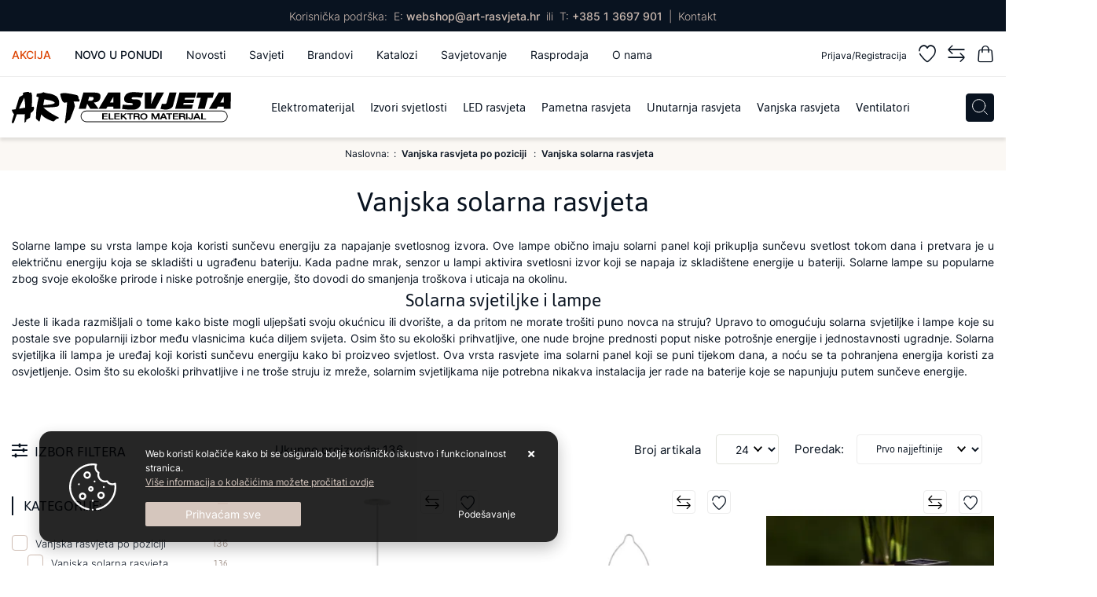

--- FILE ---
content_type: text/html; charset=utf-8
request_url: https://art-rasvjeta.hr/vanjska-solarna-rasvjeta/173/
body_size: 56057
content:





<!DOCTYPE html>
<html lang="hr" data-token="CfDJ8FcUJx0FiQRAuj_tVVpr3k-Co5zFah2hOMCxxs59yDmhRdXOBc5YHF5C3-5MudN7LW1vrt_q5gIQ8VTvflmGI7xBPrVgzsmugyn_yLDQtZhsjA" data-current-lang="hr" data-currency_code="&#x20AC;" data-kateid="173" data-wholesale="0" data-currency_display="&#x20AC;" data-currency_exchange="1">
<head itemscope>
    <meta charset="utf-8" />
    <meta name="viewport" content="width=device-width, initial-scale=1.0, minimum-scale=1, viewport-fit=cover" />
    <link rel="preconnect" href="//www.google-analytics.com">
    <link rel="preconnect" href="//ssl.google-analytics.com">
    <link rel="preconnect" href="//www.googletagmanager.com">
    <link rel="preconnect" href="//connect.facebook.net">
    <link rel="dns-prefetch" href="//static.ak.facebook.com">
    <link rel="dns-prefetch" href="//s-static.ak.facebook.com">
    <link rel="dns-prefetch" href="//fbstatic-a.akamaihd.net">
    <link rel="dns-prefetch" href="//maps.gstatic.com">
    <link rel="dns-prefetch" href="//maps.google.com">
    <link rel="dns-prefetch" href="//maps.googleapis.com">
    <link rel="dns-prefetch" href="//mt0.googleapis.com">
    <link rel="dns-prefetch" href="//mt1.googleapis.com">

            <link rel="canonical" href="https://art-rasvjeta.hr/vanjska-solarna-rasvjeta/173/">
    

    <meta name="apple-mobile-web-app-capable" content="yes">
    <meta name="mobile-web-app-capable" content="yes">
    <meta name="apple-mobile-web-app-status-bar-style" content="black">
    <meta name="msapplication-TileColor" content="#ffb116">
    <meta name="theme-color" content="#000000">
    <link rel="icon" href="/favicon.ico" sizes="32x32">
    <link rel="icon" href="/icon.svg" type="image/svg+xml">
    <link rel="apple-touch-icon" href="/apple-touch-icon-iphone-retina.png"> <!-- 180×180 -->
    <meta name="web_author" content="Mathema d.o.o.">
    <title>Pametna vanjska solarna rasvjeta za učinkovito osvjetljenje dvorišta</title>
    
    
    <meta name="title" content="Pametna vanjska solarna rasvjeta za učinkovito osvjetljenje dvorišta " />
    <meta name="keywords" content="Solarna rasvjeta za dvorište, Solarna rasvjeta za vrt, Solarna rasvjeta za terasu, Solarna rasvjeta za stazu" />
    <meta name="description" content="Pronađite najbolje vanjske solarne rasvjete za svoj dom i vrt. Uštedite energiju i novac! " />
    <meta property="og:title" content="Pametna vanjska solarna rasvjeta za učinkovito osvjetljenje dvorišta">
<meta property="og:description" content="U salonima Art-rasvjete možete pronaći rasvjetu za vanjsko i unutarnje uređenje privatnih i poslovnih prostora Rasvjeta za sve namjene ">
<meta property="og:type" content="website">
<meta property="og:url" content="https://art-rasvjeta.hr/vanjska-solarna-rasvjeta/173/">
<meta name="twitter:card" content="summary_large_image" />
<meta name="twitter:title" content="Pametna vanjska solarna rasvjeta za učinkovito osvjetljenje dvorišta" />
<meta name="twitter:description " content="U salonima Art-rasvjete možete pronaći rasvjetu za vanjsko i unutarnje uređenje privatnih i poslovnih prostora Rasvjeta za sve namjene " />
<meta property="twitter:url" content="https://art-rasvjeta.hr/vanjska-solarna-rasvjeta/173/">
    <meta property="og:image" content="https://art-rasvjeta.hr/img/social-cover.png">
    <meta property="og:image:alt" content="Art-rasvjeta d.o.o.">
    <meta property="og:image:width" content="1200" />
    <meta property="og:image:height" content="630" />
    <meta property="og:image:type" content="image/png" />
    <meta name="twitter:image" content="https://art-rasvjeta.hr/img/social-cover.png">


    <script>
        window.dataLayer = window.dataLayer || [];
        window.dataLayer.push({ ecommerce: null });
        window.dataLayer.push({
        'event': 'view_item_list',
            'ecommerce': {
                'item_list_id': 'vanjska-solarna-rasvjeta',
                'item_list_name': 'Vanjska solarna rasvjeta',
                'items': [
 {
                                'item_id': '28849',
                                'item_name': 'SOLAR 1 SOLARNA SVJETILJKA LED 0,1/CRNA/IP44',
                                'item_brand': 'RABALUX RASVJETA',
                                'item_category': 'Vanjska rasvjeta po poziciji ',
                                'item_category2': 'Vanjska solarna rasvjeta',
                                'item_list_name': 'Vanjska solarna rasvjeta',
                                'price': 2.10,
                                'discount': 0,
                                'price_before_discount': 0,
                                'price_percentage_discount': 0+ '%',
                                'currency': 'EUR',
                                'google_business_vertical': 'custom',
                                'index':0
                            },  {
                                'item_id': '28760',
                                'item_name': 'YOLA SOLARNA SVJETILJKA LED 0,06/SATENASTI KROM/IP44/1lm',
                                'item_brand': 'RABALUX RASVJETA',
                                'item_category': 'Vanjska rasvjeta po poziciji ',
                                'item_category2': 'Vanjska solarna rasvjeta',
                                'item_list_name': 'Vanjska solarna rasvjeta',
                                'price': 4.70,
                                'discount': 0,
                                'price_before_discount': 0,
                                'price_percentage_discount': 0+ '%',
                                'currency': 'EUR',
                                'google_business_vertical': 'custom',
                                'index':1
                            },  {
                                'item_id': '28927',
                                'item_name': 'MORA SOLARNA SVJETILJKA LED 0,07/CRNA/IP23/1lm',
                                'item_brand': 'RABALUX RASVJETA',
                                'item_category': 'Vanjska rasvjeta po poziciji ',
                                'item_category2': 'Vanjska solarna rasvjeta',
                                'item_list_name': 'Vanjska solarna rasvjeta',
                                'price': 6.10,
                                'discount': 0,
                                'price_before_discount': 0,
                                'price_percentage_discount': 0+ '%',
                                'currency': 'EUR',
                                'google_business_vertical': 'custom',
                                'index':2
                            },  {
                                'item_id': '28928',
                                'item_name': 'MORA SOLARNA SVJETILJKA LED 0,16/CRNA/IP23/2lm',
                                'item_brand': 'RABALUX RASVJETA',
                                'item_category': 'Vanjska rasvjeta po poziciji ',
                                'item_category2': 'Vanjska solarna rasvjeta',
                                'item_list_name': 'Vanjska solarna rasvjeta',
                                'price': 6.20,
                                'discount': 0,
                                'price_before_discount': 0,
                                'price_percentage_discount': 0+ '%',
                                'currency': 'EUR',
                                'google_business_vertical': 'custom',
                                'index':3
                            },  {
                                'item_id': '26374',
                                'item_name': 'DANNET SOLARNA SVJETILJKA LED 0,24/SATENASTI KROM/IP44/20lm',
                                'item_brand': 'RABALUX RASVJETA',
                                'item_category': 'Vanjska rasvjeta po poziciji ',
                                'item_category2': 'Vanjska solarna rasvjeta',
                                'item_list_name': 'Vanjska solarna rasvjeta',
                                'price': 7.50,
                                'discount': 0,
                                'price_before_discount': 0,
                                'price_percentage_discount': 0+ '%',
                                'currency': 'EUR',
                                'google_business_vertical': 'custom',
                                'index':4
                            },  {
                                'item_id': '28126',
                                'item_name': 'KANGTON SOLARNA SVJETILJKA LED 1,2/CRNA/IP44/8lm',
                                'item_brand': 'RABALUX RASVJETA',
                                'item_category': 'Vanjska rasvjeta po poziciji ',
                                'item_category2': 'Vanjska solarna rasvjeta',
                                'item_list_name': 'Vanjska solarna rasvjeta',
                                'price': 8.50,
                                'discount': 0,
                                'price_before_discount': 0,
                                'price_percentage_discount': 0+ '%',
                                'currency': 'EUR',
                                'google_business_vertical': 'custom',
                                'index':5
                            },  {
                                'item_id': '28689',
                                'item_name': 'MEDULIN SOLARNA SVJETILJKA LED 0,5/CRNA/IP44/8lm',
                                'item_brand': 'RABALUX RASVJETA',
                                'item_category': 'Led rasvjeta po poziciji',
                                'item_category2': 'LED stolne lampe i svjetiljke',
                                'item_list_name': 'Vanjska solarna rasvjeta',
                                'price': 9.50,
                                'discount': 0,
                                'price_before_discount': 0,
                                'price_percentage_discount': 0+ '%',
                                'currency': 'EUR',
                                'google_business_vertical': 'custom',
                                'index':6
                            },  {
                                'item_id': '26184',
                                'item_name': 'BOBUS SOLARNA SVJETILJKA LED 0,06/CRNA/IP44/3lm',
                                'item_brand': 'RABALUX RASVJETA',
                                'item_category': 'Vanjska rasvjeta po poziciji ',
                                'item_category2': 'Vanjska ugradbena podna rasvjeta',
                                'item_list_name': 'Vanjska solarna rasvjeta',
                                'price': 11.40,
                                'discount': 0,
                                'price_before_discount': 0,
                                'price_percentage_discount': 0+ '%',
                                'currency': 'EUR',
                                'google_business_vertical': 'custom',
                                'index':7
                            },  {
                                'item_id': '27756',
                                'item_name': 'FUNGHETTO SOLARNA SVJETILJKA LED 0,06/BIJELA/IP44',
                                'item_brand': 'RABALUX RASVJETA',
                                'item_category': 'Vanjska rasvjeta po poziciji ',
                                'item_category2': 'Vrtne lampe',
                                'item_list_name': 'Vanjska solarna rasvjeta',
                                'price': 11.40,
                                'discount': 0,
                                'price_before_discount': 0,
                                'price_percentage_discount': 0+ '%',
                                'currency': 'EUR',
                                'google_business_vertical': 'custom',
                                'index':8
                            },  {
                                'item_id': '29272',
                                'item_name': 'TITU VANJSKE DEKORATIVNA SVJETILJKA  LED 0,48/CRNA/IP44/4lm',
                                'item_brand': 'RABALUX RASVJETA',
                                'item_category': 'Pozicija rasvjete',
                                'item_category2': 'Ambijentalna rasvjeta',
                                'item_list_name': 'Vanjska solarna rasvjeta',
                                'price': 12.30,
                                'discount': 0,
                                'price_before_discount': 0,
                                'price_percentage_discount': 0+ '%',
                                'currency': 'EUR',
                                'google_business_vertical': 'custom',
                                'index':9
                            },  {
                                'item_id': '31185',
                                'item_name': '309-103 LED SOLARNI REFLEKTOR, 3 W, 200 LM, 4000 K, SA SENZOROM, BIJELI, 15,5 X',
                                'item_brand': 'COMMEL',
                                'item_category': 'Vanjska rasvjeta po poziciji ',
                                'item_category2': 'Vanjska solarna rasvjeta',
                                'item_list_name': 'Vanjska solarna rasvjeta',
                                'price': 12.40,
                                'discount': 0,
                                'price_before_discount': 0,
                                'price_percentage_discount': 0+ '%',
                                'currency': 'EUR',
                                'google_business_vertical': 'custom',
                                'index':10
                            },  {
                                'item_id': '29257',
                                'item_name': 'SKADAR SOLARNA SVJETILJKA LED 2/CRNA/IP44/1lm',
                                'item_brand': 'RABALUX RASVJETA',
                                'item_category': 'Vanjska rasvjeta po poziciji ',
                                'item_category2': 'Vanjska solarna rasvjeta',
                                'item_list_name': 'Vanjska solarna rasvjeta',
                                'price': 13.40,
                                'discount': 0,
                                'price_before_discount': 0,
                                'price_percentage_discount': 0+ '%',
                                'currency': 'EUR',
                                'google_business_vertical': 'custom',
                                'index':11
                            },  {
                                'item_id': '29270',
                                'item_name': 'SLUIS VANJSKE DEKORATIVNA SVJETILJKA  LED 0,2/CRNA/IP44/3lm',
                                'item_brand': 'RABALUX RASVJETA',
                                'item_category': 'Vanjska rasvjeta po poziciji ',
                                'item_category2': 'Vanjska solarna rasvjeta',
                                'item_list_name': 'Vanjska solarna rasvjeta',
                                'price': 13.40,
                                'discount': 0,
                                'price_before_discount': 0,
                                'price_percentage_discount': 0+ '%',
                                'currency': 'EUR',
                                'google_business_vertical': 'custom',
                                'index':12
                            },  {
                                'item_id': '28779',
                                'item_name': 'OPAVA SOLARNA SVJETILJKA LED 2/BIJELA/IP44/115lm',
                                'item_brand': 'RABALUX RASVJETA',
                                'item_category': 'Vanjska rasvjeta po poziciji ',
                                'item_category2': 'Vanjske zidne lampe',
                                'item_list_name': 'Vanjska solarna rasvjeta',
                                'price': 16.70,
                                'discount': 0,
                                'price_before_discount': 0,
                                'price_percentage_discount': 0+ '%',
                                'currency': 'EUR',
                                'google_business_vertical': 'custom',
                                'index':13
                            },  {
                                'item_id': '29253',
                                'item_name': 'WIGRY SOLARNA SVJETILJKA LED 0,06/CRNA/IP44/3lm',
                                'item_brand': 'RABALUX RASVJETA',
                                'item_category': 'Vanjska rasvjeta po poziciji ',
                                'item_category2': 'Vanjska solarna rasvjeta',
                                'item_list_name': 'Vanjska solarna rasvjeta',
                                'price': 17.10,
                                'discount': 0,
                                'price_before_discount': 0,
                                'price_percentage_discount': 0+ '%',
                                'currency': 'EUR',
                                'google_business_vertical': 'custom',
                                'index':14
                            },  {
                                'item_id': '26185',
                                'item_name': 'BREZNO SOLARNA SVJETILJKA LED 3,2/CRNA/IP44/145lm',
                                'item_brand': 'RABALUX RASVJETA',
                                'item_category': 'Vanjska rasvjeta po poziciji ',
                                'item_category2': 'Vanjske zidne lampe',
                                'item_list_name': 'Vanjska solarna rasvjeta',
                                'price': 18.10,
                                'discount': 0,
                                'price_before_discount': 0,
                                'price_percentage_discount': 0+ '%',
                                'currency': 'EUR',
                                'google_business_vertical': 'custom',
                                'index':15
                            },  {
                                'item_id': '29295',
                                'item_name': 'NANTES SOLARNA SVJETILJKA LED 0,5/CRNA/IP65/50lm',
                                'item_brand': 'RABALUX RASVJETA',
                                'item_category': 'Vanjska rasvjeta po poziciji ',
                                'item_category2': 'Vanjska solarna rasvjeta',
                                'item_list_name': 'Vanjska solarna rasvjeta',
                                'price': 18.20,
                                'discount': 0,
                                'price_before_discount': 0,
                                'price_percentage_discount': 0+ '%',
                                'currency': 'EUR',
                                'google_business_vertical': 'custom',
                                'index':16
                            },  {
                                'item_id': '465',
                                'item_name': '401-712 SOLARNA LED SVJETILJKA POWER BANK 10 SATI RADA',
                                'item_brand': 'COMMEL',
                                'item_category': 'Led rasvjeta po poziciji',
                                'item_category2': 'Baterijske LED svjetiljke',
                                'item_list_name': 'Vanjska solarna rasvjeta',
                                'price': 18.50,
                                'discount': 0,
                                'price_before_discount': 0,
                                'price_percentage_discount': 0+ '%',
                                'currency': 'EUR',
                                'google_business_vertical': 'custom',
                                'index':17
                            },  {
                                'item_id': '26093',
                                'item_name': 'BILBAO SOLARNA SVJETILJKA DC 3,2V LED 0,2/CRNA/IP67',
                                'item_brand': 'RABALUX RASVJETA',
                                'item_category': 'Vanjska rasvjeta po poziciji ',
                                'item_category2': 'Vanjska solarna rasvjeta',
                                'item_list_name': 'Vanjska solarna rasvjeta',
                                'price': 21.00,
                                'discount': 0,
                                'price_before_discount': 0,
                                'price_percentage_discount': 0+ '%',
                                'currency': 'EUR',
                                'google_business_vertical': 'custom',
                                'index':18
                            },  {
                                'item_id': '4552',
                                'item_name': 'SOLARNA ZIDNA LED SVJETILJKA 2,2W/120lm/3000K/SEZOR CRNA IP65',
                                'item_brand': 'One Light',
                                'item_category': 'Vanjska rasvjeta po poziciji ',
                                'item_category2': 'Vanjska solarna rasvjeta',
                                'item_list_name': 'Vanjska solarna rasvjeta',
                                'price': 22.10,
                                'discount': 0,
                                'price_before_discount': 0,
                                'price_percentage_discount': 0+ '%',
                                'currency': 'EUR',
                                'google_business_vertical': 'custom',
                                'index':19
                            },  {
                                'item_id': '29258',
                                'item_name': 'TREPPIO SOLARNA SVJETILJKA LED 1/CRNA/IP44/2lm',
                                'item_brand': 'RABALUX RASVJETA',
                                'item_category': 'Vanjska rasvjeta po poziciji ',
                                'item_category2': 'Vrtne lampe',
                                'item_list_name': 'Vanjska solarna rasvjeta',
                                'price': 23.00,
                                'discount': 0,
                                'price_before_discount': 0,
                                'price_percentage_discount': 0+ '%',
                                'currency': 'EUR',
                                'google_business_vertical': 'custom',
                                'index':20
                            },  {
                                'item_id': '29269',
                                'item_name': 'LUTTO SOLARNA SVJETILJKA LED 1/CRNA/IP44/65lm',
                                'item_brand': 'RABALUX RASVJETA',
                                'item_category': 'Vanjska rasvjeta po poziciji ',
                                'item_category2': 'Vanjska ugradbena zidna rasvjeta',
                                'item_list_name': 'Vanjska solarna rasvjeta',
                                'price': 23.90,
                                'discount': 0,
                                'price_before_discount': 0,
                                'price_percentage_discount': 0+ '%',
                                'currency': 'EUR',
                                'google_business_vertical': 'custom',
                                'index':21
                            },  {
                                'item_id': '24621',
                                'item_name': 'VANJSKA ZIDNA SOLARNA LAMPA LED 800lm, AKU, SENZOR, CRNA PORRASSA',
                                'item_brand': 'EGLO',
                                'item_category': 'Led rasvjeta po poziciji',
                                'item_category2': 'LED Svjetiljke sa senzorom',
                                'item_list_name': 'Vanjska solarna rasvjeta',
                                'price': 24.90,
                                'discount': 0,
                                'price_before_discount': 0,
                                'price_percentage_discount': 0+ '%',
                                'currency': 'EUR',
                                'google_business_vertical': 'custom',
                                'index':22
                            },  {
                                'item_id': '29271',
                                'item_name': 'RUPIT VANJSKE DEKORATIVNA SVJETILJKA  LED 0,6/CRNA/IP44/5lm',
                                'item_brand': 'RABALUX RASVJETA',
                                'item_category': 'Pozicija rasvjete',
                                'item_category2': 'Ambijentalna rasvjeta',
                                'item_list_name': 'Vanjska solarna rasvjeta',
                                'price': 27.20,
                                'discount': 0,
                                'price_before_discount': 0,
                                'price_percentage_discount': 0+ '%',
                                'currency': 'EUR',
                                'google_business_vertical': 'custom',
                                'index':23
                            }                 ]
        }
    });
    </script>


    <link rel="preload" href="/fonts/jaldi-v12-latin_latin-ext-regular.woff2" as="font" type="font/woff2" crossorigin>
    <link rel="preload" href="/fonts/art_rasvjeta.woff2" as="font" type="font/woff2" crossorigin>
    <link rel="preload" href="/fonts/inter-v13-latin_latin-ext-300.woff2" as="font" type="font/woff2" crossorigin>
    <link rel="preload" href="/fonts/inter-v13-latin_latin-ext-regular.woff2" as="font" type="font/woff2" crossorigin>
    
    
        <link rel="stylesheet" href="/css/color.min.css?v=49JP5haDzbCnzMmyjfpzm0ddvUtE1imJu5Q8APrsn2Q" />
    
    
    
        <script src="/lib/jquery/dist/jquery.min.js?v=eqaw4I9IoPldjffqieTL_h7z0ejA9zc_fyXt-05KMl4"></script>
        <link rel="stylesheet" type="text/css" media="all" href="/css/vsc.min.css?v=798fede977714aef98268ed4d1bc50ea" />
        <link rel="stylesheet" href="/css/custom.css?v=8Bo3TpyB49uJs6QpQMTWpUR2hJhqEpbkK_E_GW7tYpU" />
    
        
        
            <link rel="stylesheet" type="text/css" media="all" href="/menu/webslidemenu.min.css?v=oYw_x-QKrgxZxotGgqiWdNoIAfgE6ZMEOfMzgciKl2Q" />
        

    


    

    <!-- Meta Pixel Code -->
<script>
!function(f,b,e,v,n,t,s)
{if(f.fbq)return;n=f.fbq=function(){n.callMethod?
n.callMethod.apply(n,arguments):n.queue.push(arguments)};
if(!f._fbq)f._fbq=n;n.push=n;n.loaded=!0;n.version='2.0';
n.queue=[];t=b.createElement(e);t.async=!0;
t.src=v;s=b.getElementsByTagName(e)[0];
s.parentNode.insertBefore(t,s)}(window, document,'script',
'https://connect.facebook.net/en_US/fbevents.js');
fbq('init', '304146886659665');
fbq('track', 'PageView');
</script>
<noscript><img height="1" width="1" style="display:none"
src="https://www.facebook.com/tr?id=304146886659665&ev=PageView&noscript=1"
/></noscript>
<!-- End Meta Pixel Code -->

<!-- Google Tag Manager -->
<script>(function(w,d,s,l,i){w[l]=w[l]||[];w[l].push({'gtm.start':
new Date().getTime(),event:'gtm.js'});var f=d.getElementsByTagName(s)[0],
j=d.createElement(s),dl=l!='dataLayer'?'&l='+l:'';j.async=true;j.src=
'https://www.googletagmanager.com/gtm.js?id='+i+dl;f.parentNode.insertBefore(j,f);
})(window,document,'script','dataLayer','GTM-M5N7B5X');</script>
<!-- End Google Tag Manager -->

<!-- Facebook Pixel Code -->
<script nonce="q3WzH3Qb">
!function(f,b,e,v,n,t,s){if(f.fbq)return;n=f.fbq=function(){n.callMethod?
n.callMethod.apply(n,arguments):n.queue.push(arguments)};if(!f._fbq)f._fbq=n;
n.push=n;n.loaded=!0;n.version='2.0';n.queue=[];t=b.createElement(e);t.async=!0;
t.src=v;s=b.getElementsByTagName(e)[0];s.parentNode.insertBefore(t,s)}(window,
document,'script','https://connect.facebook.net/en_US/fbevents.js');

fbq('init', '304146886659665');
fbq('track', "PageView");</script>
<noscript><img height="1" width="1" style="display:none"
src="https://www.facebook.com/tr?id=304146886659665&ev=PageView&noscript=1"
/></noscript>
<!-- End Facebook Pixel Code -->
<script>fbq('track', 'AddToCart', {value: '0.01', currency: 'EUR'})</script>

<meta name="p:domain_verify" content="5ae7281509298b49c0da3c2691be657a"/>



	<meta name="theme-color" content="#000000" />
	<link rel="manifest" href="/manifest.webmanifest" />
</head>
<body class=" ">

    <!-- Google Tag Manager (noscript) -->
<noscript><iframe src="https://www.googletagmanager.com/ns.html?id=GTM-M5N7B5X"
height="0" width="0" style="display:none;visibility:hidden"></iframe></noscript>
<!-- End Google Tag Manager (noscript) -->
    <div class="loading"></div>


    <div id="vsc-wrapper">
                <header id="top">
                    <div class="header">
    <div class="top-header-contact">
        <div class="container-xl"> 
            <div class="row">
                <div class="col-12 d-flex justify-content-center align-items-center">
                    <ul class="d-flex justify-content-center flex-row w-100 mb-0">
                        <li class="d-none d-sm-inline">Korisnička podrška:  &nbsp;</li>
                        <li>E:&nbsp; <a href="mailto:webshop@art-rasvjeta.hr">webshop@art-rasvjeta.hr</a> &nbsp; ili &nbsp;</li>
                        <li>T:&nbsp; <a href="tel:+38513697901">+385 1 3697 901</a></li>
                        <li class="pl-2 d-none d-sm-inline">|<a class="pl-2" style="font-weight: 300;" href="/Contact/">Kontakt</a></li>
                    </ul>
                </div>
            </div>
        </div>
    </div>
    <div class="top-header-upper d-none d-lg-block">
        <div class="container-xl">
            <div class="row align-items-center">
                <div class="col-12 col-md-9 col-lg-9 col-xl-8 d-none d-lg-block">
                    <nav class="rp">
                        <ul class="topmenu d-flex flex-row flex-grow-1">
                                <li >
                                    <a class="top-akcija" href="/akcija/">Akcija</a>
                                </li>

                            <li >
                                <a class="top-novo" href="/novo/">Novo u ponudi</a>
                            </li>

                                <li >
                                    <a href="/Blog/?c=1">Novosti</a>
                                </li>
                                <li >
                                    <a href="/Blog/?c=2">Savjeti</a>
                                </li>

                                <li >
                                    <a title="Brandovi" href="/manufacture/all/">Brandovi</a>
                                </li>

                            <li >
                                <a href="/Katalozi">Katalozi</a>
                            </li>

                            <li >
                                <a href="/Savjetovanje">Savjetovanje</a>
                            </li>


                                <li >
                                    <a href="/rasprodaja/">Rasprodaja</a>
                                </li>



                            <li >
                                <a href="/o-nama/1/page/">O nama</a>
                            </li>



                        </ul>
                    </nav>
                </div>

                <div class="col-12 col-sm-6 col-md-6 col-lg-3 col-xl-4 top-icon">


    <div class="top-user">
        <a href="/Identity/Account/Login/"><i class="icon-art fas fa-user d-inline d-lg-none"></i><span class="d-none d-lg-inline">Prijava/Registracija</span></a>
    </div>

                    <div class="top-favorites">
                        <a title="Favoriti" href="/Favorites/">
                            <i class="icon-art fas fa-heart">
                            </i>
                        </a>
                    </div>

                    <div class="top-compare">
                        <a title="Usporedba" href="/Compare/">
                            <i class="icon-art fas fa-exchange-alt">
                            </i>
                        </a>
                    </div>


                        <div class="top-cart top-right-cart">
                            
<div class="dropdown">
            <div class="cart-top">
                <a href="#" aria-label="Vaša košarica"><i class="icon-art fas fa-shopping-cart"></i></a>
            </div>
</div>
                        </div>
        
                </div>

            </div>
        </div>

    </div>
</div>

<div class="container-xl top-middle d-none d-lg-block">
    <div class="row align-items-center">
        <div class="col-12 col-md-3 col-lg-2 col-xl-3 d-none d-lg-block">
            <div class="logo">
                <a class="d-none d-sm-block" href="/"><img fetchpriority="high" class="img-fluid" width="279" height="40" src="/img/logo.svg?v=x6IF1utc6O7PfV5GuMd7vLREFBtrTTYeknpl7p4RPWA" alt="ART RASVJETA Centar rasvjetnih tijela" /></a>
            </div>
        </div>
        <div class="col-12 col-sm-6 col-md-6 col-lg-10 col-xl-9 d-none d-sm-flex align-items-center">
            
<div class="menubg">
    <div class="wsmainfull rp container">
        <div class="wsmainwp clearfix">
            <nav class="wsmenu">
                <ul class="wsmenu-list">

                    <li class="d-block d-sm-none smllogo"><a href="/"><img loading="lazy" width="279" height="40" src="/img/logo.svg?v=x6IF1utc6O7PfV5GuMd7vLREFBtrTTYeknpl7p4RPWA" alt="ART RASVJETA Centar rasvjetnih tijela" /></a></li>
                    <li class="logo"><a href="/"><img class="img-fluid" loading="lazy" width="279" height="40" src="/img/logo.svg?v=x6IF1utc6O7PfV5GuMd7vLREFBtrTTYeknpl7p4RPWA" alt="Art-rasvjeta d.o.o." /></a></li>
                        <li role="none">
                            <a class="level" href="/elektromaterijal/8/l/"  role="menuitem" aria-haspopup="true" aria-expanded="false" aria-label="Elektromaterijal">Elektromaterijal</a>


                                    <ul class="sub-menu menu_1 ">
                                            <li aria-haspopup="true">
                                                <a style="" href="/elektromaterijal-i-dodaci/202/">Elektromaterijal i dodaci</a>
                                                    <ul class="sub-menu">
                                                            <li aria-haspopup="true"><a style="" href="/adapteri/210/">Adapteri</a></li>
                                                            <li aria-haspopup="true"><a style="" href="/automatske-sklopke/212/">Automatske sklopke</a></li>
                                                            <li aria-haspopup="true"><a style="" href="/dodaci-rasvjeti/239/">Dodaci rasvjeti</a></li>
                                                            <li aria-haspopup="true"><a style="" href="/grla-za-rasvjetu/262/">Grla za rasvjetu</a></li>
                                                            <li aria-haspopup="true"><a style="" href="/industrijski-utikaci-i-uticnice/261/">Industrijski utikači i utičnice</a></li>
                                                            <li aria-haspopup="true"><a style="" href="/kablovi/208/">Kablovi</a></li>
                                                            <li aria-haspopup="true"><a style="" href="/konektori/209/">Konektori</a></li>
                                                            <li aria-haspopup="true"><a style="" href="/led-kontroleri/211/">LED kontroleri</a></li>
                                                            <li aria-haspopup="true"><a style="" href="/modularni-prekidaci-i-uticnice/255/">Modularni prekidači i utičnice</a></li>
                                                            <li aria-haspopup="true"><a style="" href="/nadzbukni-og-program/260/">Nadžbukni OG program</a></li>
                                                            <li aria-haspopup="true"><a style="" href="/ostali-elektromaterijal/214/">Ostali elektromaterijal</a></li>
                                                            <li aria-haspopup="true"><a style="" href="/prekidaci-za-rasvjetu/206/">Prekidači za rasvjetu</a></li>
                                                            <li aria-haspopup="true"><a style="" href="/rastalni-osigurac/213/">Rastalni osigurač</a></li>
                                                            <li aria-haspopup="true"><a style="" href="/razdjelnici-i-produzni-kabeli/259/">Razdjelnici i produžni kabeli</a></li>
                                                            <li aria-haspopup="true"><a style="" href="/senzori-i-luxomati/207/">Senzori i Luxomati</a></li>
                                                            <li aria-haspopup="true"><a style="" href="/transformatori-i-led-driveri/237/">Transformatori i LED driveri</a></li>
                                                            <li aria-haspopup="true"><a style="" href="/uticnice-i-prekidaci/205/">Utičnice i prekidači</a></li>
                                                            <li aria-haspopup="true"><a style="" href="/utikaci-i-natikaci/257/">Utikači i natikači</a></li>
                                                            <li aria-haspopup="true"><a style="" href="/zamke-za-insekte/215/">Zamke za insekte</a></li>
                                                    </ul>
                                            </li>
                                    </ul>


                        </li>
                        <li role="none">
                            <a class="level" href="/izvori-svjetlosti/6/l/"  role="menuitem" aria-haspopup="true" aria-expanded="false" aria-label="Izvori svjetlosti">Izvori svjetlosti</a>


                                    <ul class="sub-menu menu_1 ">
                                            <li aria-haspopup="true">
                                                <a style="" href="/zarulje/196/">Žarulje</a>
                                                    <ul class="sub-menu">
                                                            <li aria-haspopup="true"><a style="" href="/dekorativne-zarulje/197/">Dekorativne žarulje</a></li>
                                                            <li aria-haspopup="true"><a style="" href="/dimabalne-zarulje/199/">Dimabalne žarulje</a></li>
                                                            <li aria-haspopup="true"><a style="" href="/fluorescentne-cijevi/200/">Fluorescentne cijevi</a></li>
                                                            <li aria-haspopup="true"><a style="" href="/halogene-zarulje/201/">Halogene žarulje</a></li>
                                                            <li aria-haspopup="true"><a style="" href="/led-cijevi/227/">LED cijevi</a></li>
                                                            <li aria-haspopup="true"><a style="" href="/led-modul-256/256/">LED modul</a></li>
                                                            <li aria-haspopup="true"><a style="" href="/led-zarulje/228/">LED žarulje</a></li>
                                                            <li aria-haspopup="true"><a style="" href="/vintage-zarulje/198/">Vintage žarulje</a></li>
                                                    </ul>
                                            </li>
                                    </ul>


                        </li>
                        <li role="none">
                            <a class="level" href="/led-rasvjeta/5/l/"  role="menuitem" aria-haspopup="true" aria-expanded="false" aria-label="LED rasvjeta">LED rasvjeta</a>


                                    <ul class="sub-menu menu_1 ">
                                            <li aria-haspopup="true">
                                                <a style="" href="/led-rasvjeta/176/">Led rasvjeta po poziciji</a>
                                                    <ul class="sub-menu">
                                                            <li aria-haspopup="true"><a style="" href="/baterijske-led-svjetiljke/229/">Baterijske LED svjetiljke</a></li>
                                                            <li aria-haspopup="true"><a style="" href="/led-lampe-za-garaze/183/">LED lampe za garaže</a></li>
                                                            <li aria-haspopup="true"><a style="" href="/led-lusteri/178/">LED lusteri</a></li>
                                                            <li aria-haspopup="true"><a style="" href="/led-plafonjera/179/">LED plafonjera </a></li>
                                                            <li aria-haspopup="true"><a style="" href="/led-rasvjeta-za-dvoriste/182/">LED rasvjeta za dvorište</a></li>
                                                            <li aria-haspopup="true"><a style="" href="/led-stolne-lampe/186/">LED stolne lampe i svjetiljke</a></li>
                                                            <li aria-haspopup="true"><a style="" href="/led-stropna-rasvjeta/177/">LED stropna rasvjeta</a></li>
                                                            <li aria-haspopup="true"><a style="" href="/led-svjetiljke-sa-senzorom/235/">LED Svjetiljke sa senzorom</a></li>
                                                            <li aria-haspopup="true"><a style="" href="/led-vanjska-rasvjeta/181/">LED vanjska rasvjeta</a></li>
                                                            <li aria-haspopup="true"><a style="" href="/podna-led-rasvjeta/185/">Podna led rasvjeta</a></li>
                                                            <li aria-haspopup="true"><a style="" href="/ugradbena-led-rasvjeta/180/">Ugradbena LED rasvjeta</a></li>
                                                            <li aria-haspopup="true"><a style="" href="/zidna-led-rasvjeta/184/">Zidna LED rasvjeta</a></li>
                                                    </ul>
                                            </li>
                                            <li aria-haspopup="true">
                                                <a style="" href="/popularna-led-rasvjeta/187/">Popularna LED rasvjeta</a>
                                                    <ul class="sub-menu">
                                                            <li aria-haspopup="true"><a style="" href="/alu-profili-za-led-trake/238/">ALU profili za led trake</a></li>
                                                            <li aria-haspopup="true"><a style="" href="/bozicna-rasvjeta/249/">Božićna rasvjeta </a></li>
                                                            <li aria-haspopup="true"><a style="" href="/dodaci-za-led-rasvjetu/192/">Dodaci za LED rasvjetu</a></li>
                                                            <li aria-haspopup="true"><a style="" href="/led-paneli/191/">LED paneli</a></li>
                                                            <li aria-haspopup="true"><a style="" href="/led-reflektori/190/">LED reflektori</a></li>
                                                            <li aria-haspopup="true"><a style="" href="/led-trake/188/">LED trake</a></li>
                                                            <li aria-haspopup="true"><a style="" href="/rgb-led-trake/189/">RGB LED trake</a></li>
                                                    </ul>
                                            </li>
                                    </ul>


                        </li>
                        <li role="none">
                            <a class="level" href="/pametna-rasvjeta/7/l/"  role="menuitem" aria-haspopup="true" aria-expanded="false" aria-label="Pametna rasvjeta">Pametna rasvjeta</a>


                                    <ul class="sub-menu menu_1 ">
                                            <li aria-haspopup="true">
                                                <a style="" href="/smart-rasvjeta/220/">Smart rasvjeta</a>
                                                    <ul class="sub-menu">
                                                            <li aria-haspopup="true"><a style="" href="/ostale-pametne-svjetiljke/247/">Ostale pametne svjetiljke</a></li>
                                                            <li aria-haspopup="true"><a style="" href="/pametna-stropna-svjetiljka/221/">Pametna stropna svjetiljka</a></li>
                                                            <li aria-haspopup="true"><a style="" href="/pametna-vanjska-rasvjeta/226/">Pametna vanjska rasvjeta</a></li>
                                                            <li aria-haspopup="true"><a style="" href="/pametne-led-trake/224/">Pametne LED trake</a></li>
                                                            <li aria-haspopup="true"><a style="" href="/pametne-stolne-svjetiljke/225/">Pametne stolne svjetiljke</a></li>
                                                            <li aria-haspopup="true"><a style="" href="/pametne-zarulje/222/">Pametne žarulje</a></li>
                                                            <li aria-haspopup="true"><a style="" href="/pametni-prekidaci-i-uticnice/223/">Pametni prekidači i utičnice</a></li>
                                                    </ul>
                                            </li>
                                    </ul>


                        </li>
                        <li role="none">
                            <a class="level" href="/unutarnja-rasvjeta/3/l/"  role="menuitem" aria-haspopup="true" aria-expanded="false" aria-label="Unutarnja rasvjeta">Unutarnja rasvjeta</a>


                                    <ul class="sub-menu menu_1 ">
                                            <li aria-haspopup="true">
                                                <a style="" href="/pozicija-rasvjete/116/">Pozicija rasvjete</a>
                                                    <ul class="sub-menu">
                                                            <li aria-haspopup="true"><a style="" href="/ambijentalna-rasvjeta/234/">Ambijentalna rasvjeta</a></li>
                                                            <li aria-haspopup="true"><a style="" href="/lusteri/246/">Lusteri</a></li>
                                                            <li aria-haspopup="true"><a style="" href="/podne-ugradbene/252/">Podne ugradbene svjetiljke</a></li>
                                                            <li aria-haspopup="true"><a style="" href="/radne-stolne-svjetiljke/231/">Radne stolne svjetiljke</a></li>
                                                            <li aria-haspopup="true"><a style="" href="/reflektori/233/">Reflektori</a></li>
                                                            <li aria-haspopup="true"><a style="" href="/stajace-svjetiljke/127/">Stajaće svjetiljke</a></li>
                                                            <li aria-haspopup="true"><a style="" href="/stolne-svjetiljke/125/">Stolne svjetiljke </a></li>
                                                            <li aria-haspopup="true"><a style="" href="/stropna-rasvjeta/117/">Stropna rasvjeta</a></li>
                                                            <li aria-haspopup="true"><a style="" href="/tracna-rasvjeta/122/">Tračna rasvjeta</a></li>
                                                            <li aria-haspopup="true"><a style="" href="/ugradbena-rasvjeta/123/">Ugradbena rasvjeta</a></li>
                                                            <li aria-haspopup="true"><a style="" href="/visilice/120/">Visilice</a></li>
                                                            <li aria-haspopup="true"><a style="" href="/zidna-rasvjeta/124/">Zidna rasvjeta</a></li>
                                                            <li aria-haspopup="true"><a style="" href="/zidne-ugradbene/253/">Zidne ugradbene lampe</a></li>
                                                    </ul>
                                            </li>
                                            <li aria-haspopup="true">
                                                <a style="" href="/rasvjeta-po-prostorijama/106/">Rasvjeta po prostorijama</a>
                                                    <ul class="sub-menu">
                                                            <li aria-haspopup="true"><a style="" href="/dizajnerska-rasvjeta/263/">Dizajnerska rasvjeta</a></li>
                                                            <li aria-haspopup="true"><a style="" href="/rasvjeta-za-blagovaonicu/108/">Rasvjeta za blagovaonicu</a></li>
                                                            <li aria-haspopup="true"><a style="" href="/rasvjeta-za-djecju-sobu/111/">Rasvjeta za dječju sobu</a></li>
                                                            <li aria-haspopup="true"><a style="" href="/rasvjeta-za-dnevni-boravak/109/">Rasvjeta za dnevni boravak </a></li>
                                                            <li aria-haspopup="true"><a style="" href="/rasvjeta-za-hotele/115/">Rasvjeta za hotele</a></li>
                                                            <li aria-haspopup="true"><a style="" href="/rasvjeta-za-kuhinju/107/">Rasvjeta za kuhinju</a></li>
                                                            <li aria-haspopup="true"><a style="" href="/rasvjeta-za-poslovne-prostore/114/">Rasvjeta za poslovne prostore</a></li>
                                                            <li aria-haspopup="true"><a style="" href="/rasvjeta-za-radnu-sobu/112/">Rasvjeta za radnu sobu</a></li>
                                                            <li aria-haspopup="true"><a style="" href="/rasvjeta-za-spavacu-sobu/140/">Rasvjeta za spavaću sobu</a></li>
                                                            <li aria-haspopup="true"><a style="" href="/rasvjeta-za-stubiste/113/">Rasvjeta za stubište</a></li>
                                                    </ul>
                                            </li>
                                            <li aria-haspopup="true">
                                                <a style="" href="/rasvjeta-za-dnevni-boravak-135/135/">Rasvjeta za dnevni boravak</a>
                                                    <ul class="sub-menu">
                                                            <li aria-haspopup="true"><a style="" href="/lusteri-za-dnevni-boravak/139/">Lusteri za dnevni boravak</a></li>
                                                            <li aria-haspopup="true"><a style="" href="/dnevni-boravak/136/">Moderna rasvjeta za dnevni boravak</a></li>
                                                            <li aria-haspopup="true"><a style="" href="/plafonska-rasvjeta/137/">Plafonska rasvjeta za dnevni boravak</a></li>
                                                            <li aria-haspopup="true"><a style="" href="/plafonjere-za-dnevni-boravak/138/">Plafonjere za dnevni boravak</a></li>
                                                    </ul>
                                            </li>
                                            <li aria-haspopup="true">
                                                <a style="" href="/rasvjeta-za-kuhinju-129/129/">Rasvjeta za kuhinju</a>
                                                    <ul class="sub-menu">
                                                            <li aria-haspopup="true"><a style="" href="/led-lampe-za-kuhinju/133/">Led lampe za kuhinju</a></li>
                                                            <li aria-haspopup="true"><a style="" href="/led-rasvjeta-za-kuhinju/132/">Led rasvjeta za kuhinju</a></li>
                                                            <li aria-haspopup="true"><a style="" href="/podelementna-rasvjeta/134/">Podelementna rasvjeta</a></li>
                                                            <li aria-haspopup="true"><a style="" href="/stropna-rasvjeta-za-kuhinju/130/">Stropna rasvjeta za kuhinju</a></li>
                                                            <li aria-haspopup="true"><a style="" href="/visilice-i-lusteri-za-kuhinju/131/">Visilice i lusteri za kuhinju</a></li>
                                                    </ul>
                                            </li>
                                            <li aria-haspopup="true">
                                                <a style="" href="/rasvjeta-za-kupaonicu/141/">Rasvjeta za kupaonicu</a>
                                                    <ul class="sub-menu">
                                                            <li aria-haspopup="true"><a style="" href="/ogledalo-sa-rasvjetom-264/264/">Ogledalo sa rasvjetom</a></li>
                                                            <li aria-haspopup="true"><a style="" href="/plafonjere-za-kupaonicu/144/">Plafonjere za kupaonicu</a></li>
                                                            <li aria-haspopup="true"><a style="" href="/rasvjeta-iznad-ogledala/145/">Rasvjeta iznad ogledala</a></li>
                                                            <li aria-haspopup="true"><a style="" href="/stropna-rasvjeta-za-kupaonicu/143/">Stropna rasvjeta za kupaonicu</a></li>
                                                            <li aria-haspopup="true"><a style="" href="/ugradbena-rasvjeta-za-kupaonu/146/">Ugradbena rasvjeta za kupaonu</a></li>
                                                    </ul>
                                            </li>
                                            <li aria-haspopup="true">
                                                <a style="" href="/rasvjeta-za-spavacu-sobu-147/147/">Rasvjeta za spavaću sobu</a>
                                                    <ul class="sub-menu">
                                                            <li aria-haspopup="true"><a style="" href="/lampe-za-nocni-ormaric/151/">Lampe za noćni ormarić</a></li>
                                                            <li aria-haspopup="true"><a style="" href="/led-rasvjeta-u-spavacoj-sobi/150/">Led rasvjeta u spavaćoj sobi</a></li>
                                                            <li aria-haspopup="true"><a style="" href="/lusteri-za-spavacu-sobu/148/">Lusteri za spavaću sobu</a></li>
                                                            <li aria-haspopup="true"><a style="" href="/plafonjere-za-spavacu-sobu/149/">Plafonjere za spavaću sobu</a></li>
                                                    </ul>
                                            </li>
                                            <li aria-haspopup="true">
                                                <a style="" href="/stil-rasvjete/152/">Stil rasvjete</a>
                                                    <ul class="sub-menu">
                                                            <li aria-haspopup="true"><a style="" href="/dekorativni-stil-rasvjete/254/">DekorativnI stil  rasvjete</a></li>
                                                            <li aria-haspopup="true"><a style="" href="/glamur-stil-rasvjete/159/">Glamur stil rasvjete</a></li>
                                                            <li aria-haspopup="true"><a style="" href="/industrijski-stil-rasvjete/156/">Industrijski stil rasvjete</a></li>
                                                            <li aria-haspopup="true"><a style="" href="/klasican-stil-rasvjete/154/">Klasičan stil rasvjete</a></li>
                                                            <li aria-haspopup="true"><a style="" href="/moderan-stil-rasvjete/153/">Moderan stil rasvjete</a></li>
                                                            <li aria-haspopup="true"><a style="" href="/retro-stil-rasvjete/158/">Retro stil rasvjete</a></li>
                                                            <li aria-haspopup="true"><a style="" href="/rustikalni-stil-rasvjete/157/">Rustikalni stil rasvjete</a></li>
                                                            <li aria-haspopup="true"><a style="" href="/skandinavski-stil-rasvjete/155/">Skandinavski stil rasvjete</a></li>
                                                    </ul>
                                            </li>
                                    </ul>


                        </li>
                        <li role="none">
                            <a class="level" href="/vanjska-rasvjeta/4/l/"  role="menuitem" aria-haspopup="true" aria-expanded="false" aria-label="Vanjska rasvjeta">Vanjska rasvjeta</a>


                                    <ul class="sub-menu menu_1 ">
                                            <li aria-haspopup="true">
                                                <a style="" href="/vanjska-rasvjeta/160/">Vanjska rasvjeta po lokaciji </a>
                                                    <ul class="sub-menu">
                                                            <li aria-haspopup="true"><a style="" href="/rasvjeta-za-balkon/163/">Rasvjeta za balkon</a></li>
                                                            <li aria-haspopup="true"><a style="" href="/rasvjeta-za-dvoriste/165/">Rasvjeta za dvorište</a></li>
                                                            <li aria-haspopup="true"><a style="" href="/rasvjeta-za-garazu/164/">Rasvjeta za garažu</a></li>
                                                            <li aria-haspopup="true"><a style="" href="/rasvjeta-za-ulazna-vrata/162/">Rasvjeta za ulazna vrata</a></li>
                                                            <li aria-haspopup="true"><a style="" href="/rasvjeta-za-vrt/166/">Rasvjeta za vrt</a></li>
                                                            <li aria-haspopup="true"><a style="" href="/vanjska-zidna-rasvjeta/161/">Vanjska zidna rasvjeta</a></li>
                                                    </ul>
                                            </li>
                                            <li aria-haspopup="true">
                                                <a style="" href="/vanjska-rasvjeta-po-poziciji/167/">Vanjska rasvjeta po poziciji </a>
                                                    <ul class="sub-menu">
                                                            <li aria-haspopup="true"><a style="" href="/vanjska-rasvjeta-sa-senzorom/174/">Vanjska rasvjeta sa senzorom</a></li>
                                                            <li aria-haspopup="true"><a style="" href="/vanjska-solarna-rasvjeta/173/">Vanjska solarna rasvjeta</a></li>
                                                            <li aria-haspopup="true"><a style="" href="/vanjska-stajaca-rasvjeta/172/">Vanjska stajaća rasvjeta</a></li>
                                                            <li aria-haspopup="true"><a style="" href="/vanjska-stropna-rasvjeta/168/">Vanjska stropna rasvjeta</a></li>
                                                            <li aria-haspopup="true"><a style="" href="/vanjska-ugradbena-podna-rasvjeta-250/250/">Vanjska ugradbena podna rasvjeta</a></li>
                                                            <li aria-haspopup="true"><a style="" href="/vanjska-ugradbena-zidna-rasvjeta/171/">Vanjska ugradbena zidna rasvjeta</a></li>
                                                            <li aria-haspopup="true"><a style="" href="/vanjske-zidne-lampe/169/">Vanjske zidne lampe</a></li>
                                                            <li aria-haspopup="true"><a style="" href="/vanjski-reflektori/170/">Vanjski reflektori</a></li>
                                                            <li aria-haspopup="true"><a style="" href="/vrtne-lampe/175/">Vrtne lampe</a></li>
                                                    </ul>
                                            </li>
                                    </ul>


                        </li>
                        <li role="none">
                            <a class="level" href="/ventilatori/9/l/"  role="menuitem" aria-haspopup="true" aria-expanded="false" aria-label="Ventilatori">Ventilatori</a>


                                    <ul class="sub-menu menu_1 sub-menu-left">
                                            <li aria-haspopup="true">
                                                <a style="" href="/ventilatori/241/">Ventilatori</a>
                                                    <ul class="sub-menu">
                                                            <li aria-haspopup="true"><a style="" href="/kupaonski-ventilatori/243/">Kupaonski ventilatori</a></li>
                                                            <li aria-haspopup="true"><a style="" href="/plafonski-ventilator/242/">Plafonski ventilator</a></li>
                                                    </ul>
                                            </li>
                                    </ul>


                        </li>


                        <li class="d-block d-sm-none">
                            <a class="text-dark" href="/akcija/">Akcija</a>
                        </li>

                    <li class="d-block d-sm-none">
                        <a class="text-dark" href="/novo/">Novo u ponudi</a>
                    </li>


                        <li class="d-block d-sm-none">
                            <a class="text-dark" href="/rasprodaja/">Rasprodaja</a>
                        </li>

                        <li class="d-block d-sm-none">
                            <a class="text-dark" href="/Blog/">Novosti</a>
                        </li>

                </ul>
            </nav>
        </div>
    </div>
</div>

<div id="mobile-menu">
    <ul>
            <li class="menu-featured">
                <a class="level" href="/elektromaterijal/8/l/">
                    Elektromaterijal
                </a>
            </li>
            <li class="menu-featured">
                <a class="level" href="/izvori-svjetlosti/6/l/">
                    Izvori svjetlosti
                </a>
            </li>
            <li class="menu-featured">
                <a class="level" href="/led-rasvjeta/5/l/">
                    LED rasvjeta
                </a>
            </li>
            <li class="menu-featured">
                <a class="level" href="/pametna-rasvjeta/7/l/">
                    Pametna rasvjeta
                </a>
            </li>
            <li class="menu-featured">
                <a class="level" href="/unutarnja-rasvjeta/3/l/">
                    Unutarnja rasvjeta
                </a>
            </li>
            <li class="menu-featured">
                <a class="level" href="/vanjska-rasvjeta/4/l/">
                    Vanjska rasvjeta
                </a>
            </li>
            <li class="menu-featured">
                <a class="level" href="/ventilatori/9/l/">
                    Ventilatori
                </a>
            </li>
        <li class="nav-item mt-2">
            <a class="nav-link" href="/akcija/">Akcija</a>
        </li>

        <li class="nav-item">
            <a class="nav-link" href="/novo/">Novo u ponudi</a>
        </li>


            <li class="nav-item">
                <a class="nav-link" title="Brandovi" href="/manufacture/all/">Brandovi</a>
            </li>

            <li class="nav-item">
                <a class="nav-link" href="/rasprodaja/">Rasprodaja</a>
            </li>

                <li class="nav-item">
                    <a href="/Blog/?c=1">Novosti</a>
                </li>
                <li class="nav-item">
                    <a href="/Blog/?c=2">Savjeti</a>
                </li>
            <li class="nav-item">
                <a href="/Katalozi">Katalozi</a>
            </li>

            <li class="nav-item">
                <a href="/Savjetovanje">Savjetovanje</a>
            </li>
            <li class="nav-item">
                <a class="nav-link" href="/Contact">Kontakt</a>
            </li>
    </ul>
</div>

            
<div class="search-icon-desktop ml-auto"><img fetchpriority="high" class="img-fluid" src="/img/searchtop.svg" width="36" height="36" alt="Traži"></div>
<div class="search-top" data-search="1">

    <script defer src="/js/activeSearch-0.0.2.js?v=vUJCnTKURjh5CT4qd6JqVo0T9TYfB3K_P5woE8ZBFis"></script>
    <div class="container-xl">
        <div class="row">
            <div class="col-lg-3"></div>
            <div class="col-lg-6"><i class="fal fa-times search-close_btn"></i>
                <h3 class="search-main-title">Unesite pojam za pretraživanje</h3>
                <form class="search-form" id="multiple_form" method="get" action="/Search/">
                    <input type="hidden" id="fs" name="fs" value="1" />
                    <input id="multiple" class="search-input ui-autocomplete-input" name="term" type="text" placeholder="Pretraživanje ..." autocomplete="off">
                    <button class="search-btn-reset" type="reset"><span><i class="fas fa-plus"></i></span></button>
                    <button class="search-btn" type="submit"><span>Traži</span></button>
                    <div class="top_search_term">
                        <div class="search_title">Zadnje pretraživano<span class="delete-all-search">Obriši sve</span></div>
                        <div class="top_search_term_result"></div>
                    </div>
                    <div class="multiple-search">
                        <div class="col-lg-12 result">
                            <div class="row">
                                <div class="col-4 d-none d-md-block search-left-block">
                                    <h6 class="manu-title">Brandovi:</h6>
                                    <div class="manufacture-search"></div>
                                    <h6 class="cate-title">Kategorije:</h6>
                                    <div class="category-search"></div>
                                </div>
                                <div class="col-12 col-lg-8">
                                    <div class="artikli"></div>
                                    <div class="d-flex justify-content-center mt-3">
                                        <button class="count btn btn-type1 w-100" type="submit">Prikaži sve proizvode</button>
                                    </div>
                                </div>
                            </div>
                        </div>
                    </div>
                    <div class="search-empty">
                        <div class="col-lg-12 result">
                            Nema rezultata za traženi pojam!
                        </div>
                    </div>
                </form>
            </div>
        </div>
    </div>

    <template id="searchitem">
        <div class="product">
            <div class="productEntity" id="" data-product_id="" data-showadd="1">
            <div class="topproduct">
                <a class="searchlink" href="">
                    <img class="slika" src="">
                    <span></span>
                    <strong></strong>
                </a>
            </div>
            <div class="topcartadd productEntityAddToCart"><i class="fas fa-cart-plus"></i></div>
            </div>
        </div>
    </template>

    <template id="searchterm">
        <div class="product">
            <a class="searchlink" href="">
                <i class="far fa-search"></i>
                <span></span>
            </a>
        </div>
    </template>

</div>
        </div>
    </div>
</div>


<div class="wsmobileheader clearfix ">
    <a id="wsnavtoggle" class="wsanimated-arrow"><span></span></a>
    <div class="col-12 col-md-12 col-lg-3 col-xl-2 pl-0 pr-3 top-icon">

        <div class="logo-mobile">
            <a class="smllogo logo" href="/"><img class="img-fluid" width="150" height="22" src="/img/logo-inverse.png?v=A4oJInPlDegEVGzbXrBMT8CT4f4t3t1tXDjjnzRmdxY" alt="ART RASVJETA Centar rasvjetnih tijela" /></a>
        </div>


    <div class="top-user">
        <a href="/Identity/Account/Login/"><i class="icon-art fas fa-user d-inline d-lg-none"></i><span class="d-none d-lg-inline">Prijava/Registracija</span></a>
    </div>

        <div class="top-search-icon">
            <i class="icon-art fas fa-search"></i>
        </div>
        
        <div class="top-compare-mobile">
                <a href="/Compare/">
                    <i class="icon-art fas fa-exchange-alt">
                    </i>
                </a>
            </div>
            <div class="top-favorites-mobile">
                <a href="/Favorites/">
                    <i class="icon-art fas fa-heart">
                    </i>
                </a>
            </div>
                <div class="top-cart-mobile top-right-cart-mobile">
                    
<div class="dropdown">
    <div class="cart-top-mobile">
                <a href="#"><i class="icon-art fas fa-shopping-cart"></i></a>
    </div>
</div>
                </div>
    </div>
    <div class="mobile-search">
        <div class="search-top-mobile">
            <form class="search-form-mobile" id="searchform-mobile" method="get" action="/Search/">
                <i class="fal fa-times mobile-search-close"></i>
                <input id="artikl-mobile" class="search-input-mobile ui-autocomplete-input" name="term" type="text" placeholder="Pretraživanje ..." autocomplete="off">
                <button class="search-btn-mobile" type="submit" title="Traži"><i class="fal fa-search"></i></button>
            </form>
        </div>
    </div>

    <div class="mobi multiple-search">
        <div class="artikli"></div>
        <div class="d-flex justify-content-center mt-3">
            <button class="mobilecount btn btn-type1 w-100" type="submit">Prikaži sve proizvode</button>
        </div>
    </div>

    <template id="searchitemmobi">
        <div class="product">
            <div class="topproduct">
                <a class="searchlink" href="">
                    <img class="slika" src="">
                    <span></span>
                    <strong></strong>
                </a>
            </div>
        </div>
    </template>

</div>

                </header>


        <div>
            <main class="">
                
<div class="breadcrumb-wrapper">
    <div class="container-xl">
        <div xmlns:v="http://rdf.data-vocabulary.org/#" class="breadcrumb">
            <a class="breadcrumb-title" href="/" rel="v:url" property="v:title"><span>Naslovna:</span></a>

                        <a class="breadcrumb-title d-inline" href="/vanjska-rasvjeta-po-poziciji/167/" rel="v:url" property="v:title"><span><strong>Vanjska rasvjeta po poziciji </strong></span></a>
                        <a class="breadcrumb-last" href="/vanjska-solarna-rasvjeta/173/" rel="v:url" property="v:title"><span><strong>Vanjska solarna rasvjeta</strong></span></a>

        </div>
    </div>
</div>

<div class="product-page-name">

    <h1 class="c-title">Vanjska solarna rasvjeta</h1>

            <div class="container-xl catenapomena">Solarne lampe su vrsta lampe koja koristi sunčevu energiju za napajanje svetlosnog izvora.

Ove lampe obično imaju solarni panel koji prikuplja sunčevu svetlost tokom dana i pretvara je u električnu energiju koja se skladišti u ugrađenu bateriju.

Kada padne mrak, senzor u lampi aktivira svetlosni izvor koji se napaja iz skladištene energije u bateriji.

Solarne lampe su popularne zbog svoje ekološke prirode i niske potrošnje energije, što dovodi do smanjenja troškova i uticaja na okolinu.

<h2>Solarna svjetiljke i lampe</h2>
Jeste li ikada razmišljali o tome kako biste mogli uljepšati svoju okućnicu ili dvorište, a da pritom ne morate trošiti puno novca na struju?

Upravo to omogućuju solarna svjetiljke i lampe koje su postale sve popularniji izbor među vlasnicima kuća diljem svijeta.

Osim što su ekološki prihvatljive, one nude brojne prednosti poput niske potrošnje energije i jednostavnosti ugradnje.

Solarna svjetiljka ili lampa je uređaj koji koristi sunčevu energiju kako bi proizveo svjetlost.

Ova vrsta rasvjete ima solarni panel koji se puni tijekom dana, a noću se ta pohranjena energija koristi za osvjetljenje.

Osim što su ekološki prihvatljive i ne troše struju iz mreže, solarnim svjetiljkama nije potrebna nikakva instalacija jer rade na baterije koje se napunjuju putem sunčeve energije.

</div>

</div>


<div id="product-list" class="container-xl">
        <div class="row">
            <div class="col-md-3 filterpanel ">


    <div id="left_filter">
        <div data-filterposition="0" class="filterposition filter-header"><i class="far fa-sliders-h"></i> Izbor filtera</div>

<div id="filter-left">
    <div id="fiilterrowtop">
        





    </div>



<div id="accordion-categories" class="filteri">
    <div class="card">
        <div class="card-header" id="cardBrandHeader">
            <h5 class="mb-0">
                <a data-toggle="collapse" href="#categories-filter" aria-expanded="true" aria-controls="categories-filter">
                    Kategorije:
                    <i class="fa fa-angle-up"></i>
                </a>
            </h5>
        </div>
        <div id="categories-filter" class="collapse show items" aria-labelledby="cardBrandHeader" data-parent="#accordion-categories">
                <div class="filter-row c-filter">
                    <input type="checkbox" id="catef-167" name="categories" value="167">
                    <label for="catef-167">Vanjska rasvjeta po poziciji <span class="count">136</span></label>
                    <div>
                            <h3 class="filter-row subc-filter">
                                <input type="checkbox" id="catef-173" name="categories" value="173">
                                <label for="catef-173">Vanjska solarna rasvjeta </label>
                                <span class="count">136</span>
                            </h3>
                    </div>
                </div>
            <div class="show-more-cate"><i class="fa fa-angle-down"></i></div>
        </div>
    </div>
</div>





<div id="accordion-manufacture" class="filteri">
    <div class="card">
        <div class="card-header" id="cardBrandHeader">
            <h5 class="mb-0">
                <a data-toggle="collapse" href="#manufacture-filter" aria-expanded="true" aria-controls="manufacture-filter">
                    Brandovi:
                    <i class="fa fa-angle-up"></i>
                </a>
            </h5>
        </div>
        <div id="manufacture-filter" class="collapse show items" aria-labelledby="cardBrandHeader" data-parent="#accordion-manufacture">
                <h3 class="filter-row">
                    <input type="checkbox" id="manuf-84" name="manufacture" value="84">
                    <label for="manuf-84">FARO LOREFAR <span class="count">4</span></label>
                </h3>
                <h3 class="filter-row">
                    <input type="checkbox" id="manuf-79" name="manufacture" value="79">
                    <label for="manuf-79">NORDLUX<span class="count">25</span></label>
                </h3>
                <h3 class="filter-row">
                    <input type="checkbox" id="manuf-36" name="manufacture" value="36">
                    <label for="manuf-36">NOVA LUCE <span class="count">13</span></label>
                </h3>
                <h3 class="filter-row">
                    <input type="checkbox" id="manuf-5" name="manufacture" value="5">
                    <label for="manuf-5">One Light<span class="count">4</span></label>
                </h3>
                <h3 class="filter-row">
                    <input type="checkbox" id="manuf-32" name="manufacture" value="32">
                    <label for="manuf-32">PHILIPS<span class="count">17</span></label>
                </h3>
                <h3 class="filter-row">
                    <input type="checkbox" id="manuf-42" name="manufacture" value="42">
                    <label for="manuf-42">COMMEL<span class="count">5</span></label>
                </h3>
                <h3 class="filter-row">
                    <input type="checkbox" id="manuf-95" name="manufacture" value="95">
                    <label for="manuf-95">STEINEL<span class="count">4</span></label>
                </h3>
                <h3 class="filter-row">
                    <input type="checkbox" id="manuf-3" name="manufacture" value="3">
                    <label for="manuf-3">RABALUX RASVJETA<span class="count">36</span></label>
                </h3>
                <h3 class="filter-row">
                    <input type="checkbox" id="manuf-7" name="manufacture" value="7">
                    <label for="manuf-7">EGLO<span class="count">28</span></label>
                </h3>
            <div class="show-more"><i class="fa fa-angle-down"></i></div>
        </div>

    </div>
</div>


        
    <div id="accordion-price" class="mt-4 filteri">
        <div class="card">
            <div class="card-header" id="cardHeaderPrice">
                <h5 class="mb-0">
                    <a data-toggle="collapse" href="#collapse-price" aria-expanded="true" aria-controls="collapse-price">
                        Cijena:
                        <i class="fa fa-angle-up"></i>
                    </a>
                </h5>
            </div>
            <div id="collapse-price" class="collapse show filteri" aria-labelledby="cardHeaderPrice" data-parent="#accordion-price">
                <div class="card-body">
                    <div id="priceSlider"></div>
                    <div>
                        <input type="hidden" id="originMinPrice" value="2" />
                        <input type="hidden" id="originMaxPrice" value="315" />
                        <input type="hidden" id="customInput" value="0" />
                        <input type="hidden" id="sliderStart" value="2" />
                        <input type="hidden" id="sliderStop" value="315" />

                        <span id="minPrice"></span>
                        <span id="maxPrice"></span>

                    </div>
                </div>
            </div>
        </div>
    </div>




        <div class="filter-header"><i class="far fa-sliders-h"></i> Tehničke specifikacije</div>
        <div id="tehspec-filter">
                <div id="accordion-tehspec_4" class="filteri">
                    <div class="card">
                        <div class="card-header" id="cardBrandHeader">
                            <h5 class="mb-0">
                                <a data-toggle="collapse" href="#t4" aria-expanded="true" aria-controls="t4">
                                    Energetski razred
                                    <i class="fa fa-angle-down"></i>
                                </a>
                            </h5>
                        </div>

                        <div id="t4" class="collapse items tehspec-filter " aria-labelledby="cardBrandHeader" data-parent="#accordion-tehspec_4">
                                <div class="filter-row ">
                                    <input type="checkbox" id="teh-4" name="tehspec" value="4" >
                                    <label class=boja style=--filter-color:#FEEE03 for="teh-4">A <span class="count">6</span> </label>
                                </div>
                                <div class="filter-row ">
                                    <input type="checkbox" id="teh-1063" name="tehspec" value="1063" >
                                    <label  for="teh-1063">A&#x2B; <span class="count">1</span> </label>
                                </div>
                                <div class="filter-row ">
                                    <input type="checkbox" id="teh-7" name="tehspec" value="7" >
                                    <label class=boja style=--filter-color:#E2020C for="teh-7">D <span class="count">5</span> </label>
                                </div>
                                <div class="filter-row ">
                                    <input type="checkbox" id="teh-127" name="tehspec" value="127" >
                                    <label  for="teh-127">E <span class="count">6</span> </label>
                                </div>
                        </div>
                    </div>
                </div>
                <div id="accordion-tehspec_36" class="filteri">
                    <div class="card">
                        <div class="card-header" id="cardBrandHeader">
                            <h5 class="mb-0">
                                <a data-toggle="collapse" href="#t36" aria-expanded="true" aria-controls="t36">
                                    Vrsta grla
                                    <i class="fa fa-angle-down"></i>
                                </a>
                            </h5>
                        </div>

                        <div id="t36" class="collapse items tehspec-filter " aria-labelledby="cardBrandHeader" data-parent="#accordion-tehspec_36">
                                <div class="filter-row ">
                                    <input type="checkbox" id="teh-36" name="tehspec" value="36" >
                                    <label  for="teh-36">Integrirani LED modul <span class="count">28</span> </label>
                                </div>
                        </div>
                    </div>
                </div>
                <div id="accordion-tehspec_15" class="filteri">
                    <div class="card">
                        <div class="card-header" id="cardBrandHeader">
                            <h5 class="mb-0">
                                <a data-toggle="collapse" href="#t15" aria-expanded="true" aria-controls="t15">
                                    Boja
                                    <i class="fa fa-angle-down"></i>
                                </a>
                            </h5>
                        </div>

                        <div id="t15" class="collapse items tehspec-filter " aria-labelledby="cardBrandHeader" data-parent="#accordion-tehspec_15">
                                <div class="filter-row ">
                                    <input type="checkbox" id="teh-15" name="tehspec" value="15" >
                                    <label class=boja style=--filter-color:#545454 for="teh-15">Antracit <span class="count">4</span> </label>
                                </div>
                                <div class="filter-row ">
                                    <input type="checkbox" id="teh-17" name="tehspec" value="17" >
                                    <label class=boja style=--filter-color:#F5F5DC for="teh-17">Bež <span class="count">3</span> </label>
                                </div>
                                <div class="filter-row ">
                                    <input type="checkbox" id="teh-589" name="tehspec" value="589" >
                                    <label class=boja style=--filter-color:#FFFFFF for="teh-589">Bijela <span class="count">6</span> </label>
                                </div>
                                <div class="filter-row ">
                                    <input type="checkbox" id="teh-646" name="tehspec" value="646" >
                                    <label class=boja style=--filter-color:#000000 for="teh-646">Crna <span class="count">68</span> </label>
                                </div>
                                <div class="filter-row ">
                                    <input type="checkbox" id="teh-18" name="tehspec" value="18" >
                                    <label class=boja style=--filter-color:#FF0000 for="teh-18">Crvena <span class="count">1</span> </label>
                                </div>
                                <div class="filter-row ">
                                    <input type="checkbox" id="teh-1442" name="tehspec" value="1442" >
                                    <label  for="teh-1442">Krom <span class="count">2</span> </label>
                                </div>
                                <div class="filter-row ">
                                    <input type="checkbox" id="teh-23" name="tehspec" value="23" >
                                    <label class=boja style=--filter-color:#A52A2A for="teh-23">Smeđa <span class="count">1</span> </label>
                                </div>
                                <div class="filter-row ">
                                    <input type="checkbox" id="teh-1816" name="tehspec" value="1816" >
                                    <label  for="teh-1816">Višebojno <span class="count">1</span> </label>
                                </div>
                                <div class="filter-row ">
                                    <input type="checkbox" id="teh-24" name="tehspec" value="24" >
                                    <label class=boja style=--filter-color:#00FF00 for="teh-24">Zelena <span class="count">2</span> </label>
                                </div>
                        </div>
                    </div>
                </div>
                <div id="accordion-tehspec_70" class="filteri">
                    <div class="card">
                        <div class="card-header" id="cardBrandHeader">
                            <h5 class="mb-0">
                                <a data-toggle="collapse" href="#t70" aria-expanded="true" aria-controls="t70">
                                    Temperatura svjetlosti
                                    <i class="fa fa-angle-down"></i>
                                </a>
                            </h5>
                        </div>

                        <div id="t70" class="collapse items tehspec-filter " aria-labelledby="cardBrandHeader" data-parent="#accordion-tehspec_70">
                                <div class="filter-row ">
                                    <input type="checkbox" id="teh-70" name="tehspec" value="70" >
                                    <label  for="teh-70">Hladna bijela svjetlost (6000K) <span class="count">1</span> </label>
                                </div>
                                <div class="filter-row ">
                                    <input type="checkbox" id="teh-69" name="tehspec" value="69" >
                                    <label  for="teh-69">Neutralna bijela svjetlost (4000K) <span class="count">3</span> </label>
                                </div>
                                <div class="filter-row ">
                                    <input type="checkbox" id="teh-68" name="tehspec" value="68" >
                                    <label  for="teh-68">Toplo bijela svjetlost (2700K- 3000K) <span class="count">23</span> </label>
                                </div>
                        </div>
                    </div>
                </div>
                <div id="accordion-tehspec_73" class="filteri">
                    <div class="card">
                        <div class="card-header" id="cardBrandHeader">
                            <h5 class="mb-0">
                                <a data-toggle="collapse" href="#t73" aria-expanded="true" aria-controls="t73">
                                    Broj žarulja
                                    <i class="fa fa-angle-down"></i>
                                </a>
                            </h5>
                        </div>

                        <div id="t73" class="collapse items tehspec-filter " aria-labelledby="cardBrandHeader" data-parent="#accordion-tehspec_73">
                                <div class="filter-row ">
                                    <input type="checkbox" id="teh-73" name="tehspec" value="73" >
                                    <label  for="teh-73">1 <span class="count">5</span> </label>
                                </div>
                                <div class="filter-row ">
                                    <input type="checkbox" id="teh-77" name="tehspec" value="77" >
                                    <label  for="teh-77">5 <span class="count">1</span> </label>
                                </div>
                        </div>
                    </div>
                </div>
                <div id="accordion-tehspec_1794" class="filteri">
                    <div class="card">
                        <div class="card-header" id="cardBrandHeader">
                            <h5 class="mb-0">
                                <a data-toggle="collapse" href="#t1794" aria-expanded="true" aria-controls="t1794">
                                    Ukupno lumena
                                    <i class="fa fa-angle-down"></i>
                                </a>
                            </h5>
                        </div>

                        <div id="t1794" class="collapse items tehspec-filter " aria-labelledby="cardBrandHeader" data-parent="#accordion-tehspec_1794">
                                <div class="filter-row ">
                                    <input type="checkbox" id="teh-1794" name="tehspec" value="1794" >
                                    <label  for="teh-1794">17lm <span class="count">1</span> </label>
                                </div>
                                <div class="filter-row ">
                                    <input type="checkbox" id="teh-1447" name="tehspec" value="1447" >
                                    <label  for="teh-1447">150lm <span class="count">4</span> </label>
                                </div>
                                <div class="filter-row ">
                                    <input type="checkbox" id="teh-185" name="tehspec" value="185" >
                                    <label  for="teh-185">200lm <span class="count">4</span> </label>
                                </div>
                                <div class="filter-row ">
                                    <input type="checkbox" id="teh-1253" name="tehspec" value="1253" >
                                    <label  for="teh-1253">250lm <span class="count">6</span> </label>
                                </div>
                                <div class="filter-row ">
                                    <input type="checkbox" id="teh-1067" name="tehspec" value="1067" >
                                    <label  for="teh-1067">700lm <span class="count">1</span> </label>
                                </div>
                                <div class="filter-row ">
                                    <input type="checkbox" id="teh-1015" name="tehspec" value="1015" >
                                    <label  for="teh-1015">800lm <span class="count">1</span> </label>
                                </div>
                                <div class="filter-row ">
                                    <input type="checkbox" id="teh-145" name="tehspec" value="145" >
                                    <label  for="teh-145">970lm <span class="count">1</span> </label>
                                </div>
                                <div class="filter-row ">
                                    <input type="checkbox" id="teh-525" name="tehspec" value="525" >
                                    <label  for="teh-525">1000lm <span class="count">1</span> </label>
                                </div>
                                <div class="filter-row ">
                                    <input type="checkbox" id="teh-1146" name="tehspec" value="1146" >
                                    <label  for="teh-1146">1200lm <span class="count">1</span> </label>
                                </div>
                                <div class="filter-row ">
                                    <input type="checkbox" id="teh-594" name="tehspec" value="594" >
                                    <label  for="teh-594">1500lm <span class="count">1</span> </label>
                                </div>
                                <div class="filter-row ">
                                    <input type="checkbox" id="teh-173" name="tehspec" value="173" >
                                    <label  for="teh-173">1875lm <span class="count">1</span> </label>
                                </div>
                                <div class="filter-row ">
                                    <input type="checkbox" id="teh-549" name="tehspec" value="549" >
                                    <label  for="teh-549">2700lm <span class="count">1</span> </label>
                                </div>
                        </div>
                    </div>
                </div>
                <div id="accordion-tehspec_103" class="filteri">
                    <div class="card">
                        <div class="card-header" id="cardBrandHeader">
                            <h5 class="mb-0">
                                <a data-toggle="collapse" href="#t103" aria-expanded="true" aria-controls="t103">
                                    IP stupanj zaštite
                                    <i class="fa fa-angle-down"></i>
                                </a>
                            </h5>
                        </div>

                        <div id="t103" class="collapse items tehspec-filter " aria-labelledby="cardBrandHeader" data-parent="#accordion-tehspec_103">
                                <div class="filter-row ">
                                    <input type="checkbox" id="teh-103" name="tehspec" value="103" >
                                    <label  for="teh-103">IP44 <span class="count">22</span> </label>
                                </div>
                                <div class="filter-row ">
                                    <input type="checkbox" id="teh-105" name="tehspec" value="105" >
                                    <label  for="teh-105">IP54 <span class="count">2</span> </label>
                                </div>
                                <div class="filter-row ">
                                    <input type="checkbox" id="teh-104" name="tehspec" value="104" >
                                    <label  for="teh-104">IP65 <span class="count">4</span> </label>
                                </div>
                        </div>
                    </div>
                </div>
        </div>


            <div class="d-flex align-items-center flex-column">
        <a class="btn btn-filter-postavi d-block d-md-none">Filtriraj</a>
        <a class="btn btn-filter">Poništi odabrano</a>
    </div>




    <script src="/lib/wnumb/wNumb.js?v=tG7BHvrRhmzAfaml_nuyZVLOx8MxTvt2PwAdx3rLVV4"></script>
<script src="/lib/nouislider/distribute/nouislider.min.js?v=yY9xLIYmN0ElOgSm0C2KJc2ubwDusa89e9gTZsRfkUU"></script>

<script>
    var productFilter = {};
    productFilter.currentSearchOption = {"query":null,"term":null,"manuf":null,"catef":null,"other":null,"teh":null,"tg":null,"page":0,"pageSize":0,"kateFilterLink":1,"sort":null,"minPrice":null,"maxPrice":null,"akcija":null,"izdvajamo":null,"novo":null,"pageSend":0,"l":null,"c":null,"m":null,"model":null,"modelf":null,"modulf":null,"levelf":null,"cateId":"173","pc":24,"tehStat":null,"tehSpecShow":1,"listTehSelected":null,"listOrderBy":"cijena_asc","listPageIndex":1,"listPageSize":24,"kataPodkata":1,"sellOut":null,"artiklId":null,"mpRabatiId":null,"stickerId":null,"level":null,"listTeh":null,"artiklIdString":null,"modelfilter":null,"mfilteronlymodel":null,"customUrl":null,"vrstaPrikaza":"grid"};
    productFilter.priceSetting = {
        min: 2,
        max: 315,
        currentMin: 2,
        currentMax: 315,
        step: 1
                };
</script>



    <script src="/js/product-filter.min.js?v=imqLn08aBm57XKJEjgq8WQk3DKJkiCcwqtSULOeiJxk"></script>

        </div>
    </div>

                


        <div class="d-none d-md-block">
            <div class="filter-header">Popularne oznake</div>
            <div class="seotags">
                                <a class="tag" href="/Search/?term=LED%20reflektor">LED reflektor</a>
                                <a class="tag" href="/Search/?term=%20crni%20reflektor"> crni reflektor</a>
                                <a class="tag" href="/Search/?term=%205W%20LED"> 5W LED</a>
                                <a class="tag" href="/Search/?term=%20podesiva%20temperatura"> podesiva temperatura</a>
                                <a class="tag" href="/Search/?term=%20moderna%20rasvjeta"> moderna rasvjeta</a>
                                <a class="tag" href="/Search/?term=%20energetska%20efikasnost"> energetska efikasnost</a>
                                <a class="tag" href="/Search/?term=%20podesivo%20svjetlo"> podesivo svjetlo</a>
                                <a class="tag" href="/Search/?term=%20minimalisti%C4%8Dki%20dizajn"> minimalistički dizajn</a>
                                <a class="tag" href="/Search/?term=%20unutarnja%20rasvjeta"> unutarnja rasvjeta</a>
                                <a class="tag" href="/Search/?term=%20LED%20svjetlo"> LED svjetlo</a>
            </div>
        </div>

            </div>
            <div class="col-md-9 ">
                
<div class="container-xl mb-3">
    <div class="vrstaprikaza">
        <div class="total-records align-bottom">
            Ukupno proizvoda: 136
        </div>



        <div class="product-orderby">
            <span class="pr-3">Poredak:</span>
            <form method="post">
                <select name="Order" onchange="javascript:addWebParam({orderBy:this.value, searchPage: 0}, 0);" id="OrderSelected"><option value="artikl_desc">Z-A</option>
<option value="artikl_asc">A-Z</option>
<option value="datum_desc">Prvo najnovije</option>
<option value="datum_asc">Prvo najstarije</option>
<option value="cijena_desc">Prvo najskuplje</option>
<option selected="selected" value="cijena_asc">Prvo najjeftinije</option>
</select>
            <input name="__RequestVerificationToken" type="hidden" value="CfDJ8FcUJx0FiQRAuj_tVVpr3k-Co5zFah2hOMCxxs59yDmhRdXOBc5YHF5C3-5MudN7LW1vrt_q5gIQ8VTvflmGI7xBPrVgzsmugyn_yLDQtZhsjA" /></form>
        </div>

        <div class="product-brartikla">
            <form method="post">
                <span>Broj artikala</span>
                <select name="product-brartikla" onchange="javascript:addWebParam({vrstaPrikaza:this.value, searchPage: 0}, 0);" id="product-brartikla"><option value="24">24</option>
<option value="48">48</option>
<option value="72">72</option>
</select>
            <input name="__RequestVerificationToken" type="hidden" value="CfDJ8FcUJx0FiQRAuj_tVVpr3k-Co5zFah2hOMCxxs59yDmhRdXOBc5YHF5C3-5MudN7LW1vrt_q5gIQ8VTvflmGI7xBPrVgzsmugyn_yLDQtZhsjA" /></form>
        </div>

    </div>


</div>

<script>
    document.addEventListener("DOMContentLoaded", (event) => {
        selectElement('OrderSelected', 'cijena_asc');
    });
</script>

                
                
                



                

    <div id="grid" class="rp row">
        



    <div class="col-lg-4 col-6 col-sm-6 product-item-box grid productEntity"
         id="item_28849"
         data-product_name="SOLAR 1 SOLARNA SVJETILJKA LED 0,1/CRNA/IP44"
         data-product_id="28849"
         data-product_sifra="02143084"
         data-product_price="2.10"
         data-product_price_before_discount="0"
         data-product_price_percentage_discount="0"
         data-product_discount="0"
         data-product_category="Vanjska rasvjeta po poziciji "
         data-product_category2="Vanjska solarna rasvjeta"
         data-product_brand="RABALUX RASVJETA"
         data-productlist_position="0"
         data-productlist_name="Vanjska solarna rasvjeta"
         data-item_list_name="Vanjska solarna rasvjeta"
         data-productlist_id="vanjska-solarna-rasvjeta"
         data-showadd="1">

        <div class="product-grid product-item">
            <div class="product-image">
                <button class="btn-favorites productFavoritesClick" data-id="28849" title="Favoriti"><i id="fav_28849" class=" far fa-heart"></i></button>
                <button class="btn-comparer productCompareClick" data-id="28849" data-cateid="167" title="Usporedba proizvoda"><i id="com_28849" class=" far fa-square"></i></button>
                <a href="/solar-1-solarna-svjetiljka-led-01crnaip44/28849/product/">
                        <img loading="lazy" width="350" height="350" class="img-fluid productEntityClick" src="https://art-rasvjeta.hr/slike/male/solar-1-solarna-svjetiljka-led-01crnaip44-10032-02143084.webp" alt="SOLAR 1 SOLARNA SVJETILJKA LED 0,1/CRNA/IP44">
                        <div class="image-hover"></div>
                </a>
                <div class="badge-container">
                </div>
            </div>
            <div class="product-content  modulartiklidownloadtag">
                <div class="grid-manufacture">
                        <a href="/rabalux-rasvjeta/3/manufacture/">
                            RABALUX RASVJETA
                        </a>
                </div>
                <div class="product-content-title-content">
                    <h2 class="title">
                        <a class="productEntityClick" href="/solar-1-solarna-svjetiljka-led-01crnaip44/28849/product/">
                            <span>SOLAR 1 SOLARNA SVJETILJKA LED 0,1/CRNA/IP44</span>
                        </a>
                    </h2>
                    <div class="btn-box d-flex">
                            <div class="price d-flex flex-column">
                                <span class="standard-price  ">2,10 &#x20AC;</span>
                            </div>

                                <a class="productEntityClick btn-cart flex-grow-1" title="Dodaj u košaricu" href="/solar-1-solarna-svjetiljka-led-01crnaip44/28849/product/"><i class="icon-cart"></i></a>
                    </div>
                </div>


            </div>
        </div>
    </div>
    <div class="col-lg-4 col-6 col-sm-6 product-item-box grid productEntity"
         id="item_28760"
         data-product_name="YOLA SOLARNA SVJETILJKA LED 0,06/SATENASTI KROM/IP44/1lm"
         data-product_id="28760"
         data-product_sifra="02142942"
         data-product_price="4.70"
         data-product_price_before_discount="0"
         data-product_price_percentage_discount="0"
         data-product_discount="0"
         data-product_category="Vanjska rasvjeta po poziciji "
         data-product_category2="Vanjska solarna rasvjeta"
         data-product_brand="RABALUX RASVJETA"
         data-productlist_position="1"
         data-productlist_name="Vanjska solarna rasvjeta"
         data-item_list_name="Vanjska solarna rasvjeta"
         data-productlist_id="vanjska-solarna-rasvjeta"
         data-showadd="1">

        <div class="product-grid product-item">
            <div class="product-image">
                <button class="btn-favorites productFavoritesClick" data-id="28760" title="Favoriti"><i id="fav_28760" class=" far fa-heart"></i></button>
                <button class="btn-comparer productCompareClick" data-id="28760" data-cateid="167" title="Usporedba proizvoda"><i id="com_28760" class=" far fa-square"></i></button>
                <a href="/yola-solarna-svjetiljka-led-006satenasti-kromip441lm/28760/product/">
                        <img loading="lazy" width="350" height="350" class="img-fluid productEntityClick" src="https://art-rasvjeta.hr/slike/male/yola-solarna-svjetiljka-led-006satenasti-kromip441lm-28860-02142942.webp" alt="YOLA SOLARNA SVJETILJKA LED 0,06/SATENASTI KROM/IP44/1lm">
                        <div class="image-hover"></div>
                </a>
                <div class="badge-container">
                </div>
            </div>
            <div class="product-content  modulartiklidownloadtag">
                <div class="grid-manufacture">
                        <a href="/rabalux-rasvjeta/3/manufacture/">
                            RABALUX RASVJETA
                        </a>
                </div>
                <div class="product-content-title-content">
                    <h2 class="title">
                        <a class="productEntityClick" href="/yola-solarna-svjetiljka-led-006satenasti-kromip441lm/28760/product/">
                            <span>YOLA SOLARNA SVJETILJKA LED 0,06/SATENASTI KROM/IP44/1lm</span>
                        </a>
                    </h2>
                    <div class="btn-box d-flex">
                            <div class="price d-flex flex-column">
                                <span class="standard-price  ">4,70 &#x20AC;</span>
                            </div>

                                <a class="productEntityClick btn-cart flex-grow-1" title="Dodaj u košaricu" href="/yola-solarna-svjetiljka-led-006satenasti-kromip441lm/28760/product/"><i class="icon-cart"></i></a>
                    </div>
                </div>


            </div>
        </div>
    </div>
    <div class="col-lg-4 col-6 col-sm-6 product-item-box grid productEntity"
         id="item_28927"
         data-product_name="MORA SOLARNA SVJETILJKA LED 0,07/CRNA/IP23/1lm"
         data-product_id="28927"
         data-product_sifra="02143192"
         data-product_price="6.10"
         data-product_price_before_discount="0"
         data-product_price_percentage_discount="0"
         data-product_discount="0"
         data-product_category="Vanjska rasvjeta po poziciji "
         data-product_category2="Vanjska solarna rasvjeta"
         data-product_brand="RABALUX RASVJETA"
         data-productlist_position="2"
         data-productlist_name="Vanjska solarna rasvjeta"
         data-item_list_name="Vanjska solarna rasvjeta"
         data-productlist_id="vanjska-solarna-rasvjeta"
         data-showadd="1">

        <div class="product-grid product-item">
            <div class="product-image">
                <button class="btn-favorites productFavoritesClick" data-id="28927" title="Favoriti"><i id="fav_28927" class=" far fa-heart"></i></button>
                <button class="btn-comparer productCompareClick" data-id="28927" data-cateid="167" title="Usporedba proizvoda"><i id="com_28927" class=" far fa-square"></i></button>
                <a href="/mora-solarna-svjetiljka-led-007crnaip231lm/28927/product/">
                        <img loading="lazy" width="350" height="350" class="img-fluid productEntityClick" src="https://art-rasvjeta.hr/slike/male/mora-solarna-svjetiljka-led-007crnaip231lm-58934-02143192.webp" alt="MORA SOLARNA SVJETILJKA LED 0,07/CRNA/IP23/1lm">
                        <div class="image-hover"></div>
                </a>
                <div class="badge-container">
                </div>
            </div>
            <div class="product-content  modulartiklidownloadtag">
                <div class="grid-manufacture">
                        <a href="/rabalux-rasvjeta/3/manufacture/">
                            RABALUX RASVJETA
                        </a>
                </div>
                <div class="product-content-title-content">
                    <h2 class="title">
                        <a class="productEntityClick" href="/mora-solarna-svjetiljka-led-007crnaip231lm/28927/product/">
                            <span>MORA SOLARNA SVJETILJKA LED 0,07/CRNA/IP23/1lm</span>
                        </a>
                    </h2>
                    <div class="btn-box d-flex">
                            <div class="price d-flex flex-column">
                                <span class="standard-price  ">6,10 &#x20AC;</span>
                            </div>

                                <a class="productEntityClick btn-cart flex-grow-1" title="Dodaj u košaricu" href="/mora-solarna-svjetiljka-led-007crnaip231lm/28927/product/"><i class="icon-cart"></i></a>
                    </div>
                </div>


            </div>
        </div>
    </div>
    <div class="col-lg-4 col-6 col-sm-6 product-item-box grid productEntity"
         id="item_28928"
         data-product_name="MORA SOLARNA SVJETILJKA LED 0,16/CRNA/IP23/2lm"
         data-product_id="28928"
         data-product_sifra="02143193"
         data-product_price="6.20"
         data-product_price_before_discount="0"
         data-product_price_percentage_discount="0"
         data-product_discount="0"
         data-product_category="Vanjska rasvjeta po poziciji "
         data-product_category2="Vanjska solarna rasvjeta"
         data-product_brand="RABALUX RASVJETA"
         data-productlist_position="3"
         data-productlist_name="Vanjska solarna rasvjeta"
         data-item_list_name="Vanjska solarna rasvjeta"
         data-productlist_id="vanjska-solarna-rasvjeta"
         data-showadd="1">

        <div class="product-grid product-item">
            <div class="product-image">
                <button class="btn-favorites productFavoritesClick" data-id="28928" title="Favoriti"><i id="fav_28928" class=" far fa-heart"></i></button>
                <button class="btn-comparer productCompareClick" data-id="28928" data-cateid="167" title="Usporedba proizvoda"><i id="com_28928" class=" far fa-square"></i></button>
                <a href="/mora-solarna-svjetiljka-led-016crnaip232lm/28928/product/">
                        <img loading="lazy" width="350" height="350" class="img-fluid productEntityClick" src="https://art-rasvjeta.hr/slike/male/mora-solarna-svjetiljka-led-016crnaip232lm-21618-02143193.webp" alt="MORA SOLARNA SVJETILJKA LED 0,16/CRNA/IP23/2lm">
                        <div class="image-hover"></div>
                </a>
                <div class="badge-container">
                </div>
            </div>
            <div class="product-content  modulartiklidownloadtag">
                <div class="grid-manufacture">
                        <a href="/rabalux-rasvjeta/3/manufacture/">
                            RABALUX RASVJETA
                        </a>
                </div>
                <div class="product-content-title-content">
                    <h2 class="title">
                        <a class="productEntityClick" href="/mora-solarna-svjetiljka-led-016crnaip232lm/28928/product/">
                            <span>MORA SOLARNA SVJETILJKA LED 0,16/CRNA/IP23/2lm</span>
                        </a>
                    </h2>
                    <div class="btn-box d-flex">
                            <div class="price d-flex flex-column">
                                <span class="standard-price  ">6,20 &#x20AC;</span>
                            </div>

                                <a class="productEntityClick btn-cart flex-grow-1" title="Dodaj u košaricu" href="/mora-solarna-svjetiljka-led-016crnaip232lm/28928/product/"><i class="icon-cart"></i></a>
                    </div>
                </div>


            </div>
        </div>
    </div>
    <div class="col-lg-4 col-6 col-sm-6 product-item-box grid productEntity"
         id="item_26374"
         data-product_name="DANNET SOLARNA SVJETILJKA LED 0,24/SATENASTI KROM/IP44/20lm"
         data-product_id="26374"
         data-product_sifra="02142980"
         data-product_price="7.50"
         data-product_price_before_discount="0"
         data-product_price_percentage_discount="0"
         data-product_discount="0"
         data-product_category="Vanjska rasvjeta po poziciji "
         data-product_category2="Vanjska solarna rasvjeta"
         data-product_brand="RABALUX RASVJETA"
         data-productlist_position="4"
         data-productlist_name="Vanjska solarna rasvjeta"
         data-item_list_name="Vanjska solarna rasvjeta"
         data-productlist_id="vanjska-solarna-rasvjeta"
         data-showadd="1">

        <div class="product-grid product-item">
            <div class="product-image">
                <button class="btn-favorites productFavoritesClick" data-id="26374" title="Favoriti"><i id="fav_26374" class=" far fa-heart"></i></button>
                <button class="btn-comparer productCompareClick" data-id="26374" data-cateid="167" title="Usporedba proizvoda"><i id="com_26374" class=" far fa-square"></i></button>
                <a href="/dannet-solarna-svjetiljka-led-024satenasti-kromip4420lm/26374/product/">
                        <img loading="lazy" width="350" height="350" class="img-fluid productEntityClick" src="https://art-rasvjeta.hr/slike/male/dannet-solarna-svjetiljka-led-024satenasti-kromip4420lm-38849-02142980.webp" alt="DANNET SOLARNA SVJETILJKA LED 0,24/SATENASTI KROM/IP44/20lm">
                        <div class="image-hover"></div>
                </a>
                <div class="badge-container">
                </div>
            </div>
            <div class="product-content  modulartiklidownloadtag">
                <div class="grid-manufacture">
                        <a href="/rabalux-rasvjeta/3/manufacture/">
                            RABALUX RASVJETA
                        </a>
                </div>
                <div class="product-content-title-content">
                    <h2 class="title">
                        <a class="productEntityClick" href="/dannet-solarna-svjetiljka-led-024satenasti-kromip4420lm/26374/product/">
                            <span>DANNET SOLARNA SVJETILJKA LED 0,24/SATENASTI KROM/IP44/20lm</span>
                        </a>
                    </h2>
                    <div class="btn-box d-flex">
                            <div class="price d-flex flex-column">
                                <span class="standard-price  ">7,50 &#x20AC;</span>
                            </div>

                                <a class="productEntityClick btn-cart flex-grow-1" title="Dodaj u košaricu" href="/dannet-solarna-svjetiljka-led-024satenasti-kromip4420lm/26374/product/"><i class="icon-cart"></i></a>
                    </div>
                </div>


            </div>
        </div>
    </div>
    <div class="col-lg-4 col-6 col-sm-6 product-item-box grid productEntity"
         id="item_28126"
         data-product_name="KANGTON SOLARNA SVJETILJKA LED 1,2/CRNA/IP44/8lm"
         data-product_id="28126"
         data-product_sifra="02143741"
         data-product_price="8.50"
         data-product_price_before_discount="0"
         data-product_price_percentage_discount="0"
         data-product_discount="0"
         data-product_category="Vanjska rasvjeta po poziciji "
         data-product_category2="Vanjska solarna rasvjeta"
         data-product_brand="RABALUX RASVJETA"
         data-productlist_position="5"
         data-productlist_name="Vanjska solarna rasvjeta"
         data-item_list_name="Vanjska solarna rasvjeta"
         data-productlist_id="vanjska-solarna-rasvjeta"
         data-showadd="1">

        <div class="product-grid product-item">
            <div class="product-image">
                <button class="btn-favorites productFavoritesClick" data-id="28126" title="Favoriti"><i id="fav_28126" class=" far fa-heart"></i></button>
                <button class="btn-comparer productCompareClick" data-id="28126" data-cateid="167" title="Usporedba proizvoda"><i id="com_28126" class=" far fa-square"></i></button>
                <a href="/kangton-solarna-svjetiljka-led-12crnaip448lm/28126/product/">
                        <img loading="lazy" width="350" height="350" class="img-fluid productEntityClick" src="https://art-rasvjeta.hr/slike/male/kangton-solarna-svjetiljka-led-12crnaip448lm-23559-02143741.webp" alt="KANGTON SOLARNA SVJETILJKA LED 1,2/CRNA/IP44/8lm">
                        <div class="image-hover"></div>
                </a>
                <div class="badge-container">
                </div>
            </div>
            <div class="product-content  modulartiklidownloadtag">
                <div class="grid-manufacture">
                        <a href="/rabalux-rasvjeta/3/manufacture/">
                            RABALUX RASVJETA
                        </a>
                </div>
                <div class="product-content-title-content">
                    <h2 class="title">
                        <a class="productEntityClick" href="/kangton-solarna-svjetiljka-led-12crnaip448lm/28126/product/">
                            <span>KANGTON SOLARNA SVJETILJKA LED 1,2/CRNA/IP44/8lm</span>
                        </a>
                    </h2>
                    <div class="btn-box d-flex">
                            <div class="price d-flex flex-column">
                                <span class="standard-price  ">8,50 &#x20AC;</span>
                            </div>

                                <a class="productEntityClick btn-cart flex-grow-1" title="Dodaj u košaricu" href="/kangton-solarna-svjetiljka-led-12crnaip448lm/28126/product/"><i class="icon-cart"></i></a>
                    </div>
                </div>


            </div>
        </div>
    </div>
    <div class="col-lg-4 col-6 col-sm-6 product-item-box grid productEntity"
         id="item_28689"
         data-product_name="MEDULIN SOLARNA SVJETILJKA LED 0,5/CRNA/IP44/8lm"
         data-product_id="28689"
         data-product_sifra="02142824"
         data-product_price="9.50"
         data-product_price_before_discount="0"
         data-product_price_percentage_discount="0"
         data-product_discount="0"
         data-product_category="Led rasvjeta po poziciji"
         data-product_category2="LED stolne lampe i svjetiljke"
         data-product_brand="RABALUX RASVJETA"
         data-productlist_position="6"
         data-productlist_name="Vanjska solarna rasvjeta"
         data-item_list_name="Vanjska solarna rasvjeta"
         data-productlist_id="led-stolne-lampe"
         data-showadd="1">

        <div class="product-grid product-item">
            <div class="product-image">
                <button class="btn-favorites productFavoritesClick" data-id="28689" title="Favoriti"><i id="fav_28689" class=" far fa-heart"></i></button>
                <button class="btn-comparer productCompareClick" data-id="28689" data-cateid="176" title="Usporedba proizvoda"><i id="com_28689" class=" far fa-square"></i></button>
                <a href="/medulin-solarna-svjetiljka-led-05crnaip448lm/28689/product/">
                        <img loading="lazy" width="350" height="350" class="img-fluid productEntityClick" src="https://art-rasvjeta.hr/slike/male/medulin-solarna-svjetiljka-led-05crnaip448lm-58959-02142824.webp" alt="MEDULIN SOLARNA SVJETILJKA LED 0,5/CRNA/IP44/8lm">
                        <div class="image-hover"></div>
                </a>
                <div class="badge-container">
                </div>
            </div>
            <div class="product-content  modulartiklidownloadtag">
                <div class="grid-manufacture">
                        <a href="/rabalux-rasvjeta/3/manufacture/">
                            RABALUX RASVJETA
                        </a>
                </div>
                <div class="product-content-title-content">
                    <h2 class="title">
                        <a class="productEntityClick" href="/medulin-solarna-svjetiljka-led-05crnaip448lm/28689/product/">
                            <span>MEDULIN SOLARNA SVJETILJKA LED 0,5/CRNA/IP44/8lm</span>
                        </a>
                    </h2>
                    <div class="btn-box d-flex">
                            <div class="price d-flex flex-column">
                                <span class="standard-price  ">9,50 &#x20AC;</span>
                            </div>

                                <a class="productEntityClick btn-cart flex-grow-1" title="Dodaj u košaricu" href="/medulin-solarna-svjetiljka-led-05crnaip448lm/28689/product/"><i class="icon-cart"></i></a>
                    </div>
                </div>


            </div>
        </div>
    </div>
    <div class="col-lg-4 col-6 col-sm-6 product-item-box grid productEntity"
         id="item_26184"
         data-product_name="BOBUS SOLARNA SVJETILJKA LED 0,06/CRNA/IP44/3lm"
         data-product_id="26184"
         data-product_sifra="02143719"
         data-product_price="11.40"
         data-product_price_before_discount="0"
         data-product_price_percentage_discount="0"
         data-product_discount="0"
         data-product_category="Vanjska rasvjeta po poziciji "
         data-product_category2="Vanjska ugradbena podna rasvjeta"
         data-product_brand="RABALUX RASVJETA"
         data-productlist_position="7"
         data-productlist_name="Vanjska solarna rasvjeta"
         data-item_list_name="Vanjska solarna rasvjeta"
         data-productlist_id="vanjska-ugradbena-podna-rasvjeta-250"
         data-showadd="1">

        <div class="product-grid product-item">
            <div class="product-image">
                <button class="btn-favorites productFavoritesClick" data-id="26184" title="Favoriti"><i id="fav_26184" class=" far fa-heart"></i></button>
                <button class="btn-comparer productCompareClick" data-id="26184" data-cateid="167" title="Usporedba proizvoda"><i id="com_26184" class=" far fa-square"></i></button>
                <a href="/bobus-solarna-svjetiljka-led-006crnaip443lm/26184/product/">
                        <img loading="lazy" width="350" height="350" class="img-fluid productEntityClick" src="https://art-rasvjeta.hr/slike/male/bobus-solarna-svjetiljka-led-006crnaip443lm-19192-02143719.webp" alt="BOBUS SOLARNA SVJETILJKA LED 0,06/CRNA/IP44/3lm">
                        <div class="image-hover"></div>
                </a>
                <div class="badge-container">
                </div>
            </div>
            <div class="product-content  modulartiklidownloadtag">
                <div class="grid-manufacture">
                        <a href="/rabalux-rasvjeta/3/manufacture/">
                            RABALUX RASVJETA
                        </a>
                </div>
                <div class="product-content-title-content">
                    <h2 class="title">
                        <a class="productEntityClick" href="/bobus-solarna-svjetiljka-led-006crnaip443lm/26184/product/">
                            <span>BOBUS SOLARNA SVJETILJKA LED 0,06/CRNA/IP44/3lm</span>
                        </a>
                    </h2>
                    <div class="btn-box d-flex">
                            <div class="price d-flex flex-column">
                                <span class="standard-price  ">11,40 &#x20AC;</span>
                            </div>

                                <a class="productEntityClick btn-cart flex-grow-1" title="Dodaj u košaricu" href="/bobus-solarna-svjetiljka-led-006crnaip443lm/26184/product/"><i class="icon-cart"></i></a>
                    </div>
                </div>


            </div>
        </div>
    </div>
    <div class="col-lg-4 col-6 col-sm-6 product-item-box grid productEntity"
         id="item_27756"
         data-product_name="FUNGHETTO SOLARNA SVJETILJKA LED 0,06/BIJELA/IP44"
         data-product_id="27756"
         data-product_sifra="02142947"
         data-product_price="11.40"
         data-product_price_before_discount="0"
         data-product_price_percentage_discount="0"
         data-product_discount="0"
         data-product_category="Vanjska rasvjeta po poziciji "
         data-product_category2="Vrtne lampe"
         data-product_brand="RABALUX RASVJETA"
         data-productlist_position="8"
         data-productlist_name="Vanjska solarna rasvjeta"
         data-item_list_name="Vanjska solarna rasvjeta"
         data-productlist_id="vrtne-lampe"
         data-showadd="1">

        <div class="product-grid product-item">
            <div class="product-image">
                <button class="btn-favorites productFavoritesClick" data-id="27756" title="Favoriti"><i id="fav_27756" class=" far fa-heart"></i></button>
                <button class="btn-comparer productCompareClick" data-id="27756" data-cateid="167" title="Usporedba proizvoda"><i id="com_27756" class=" far fa-square"></i></button>
                <a href="/funghetto-solarna-svjetiljka-led-006bijelaip44/27756/product/">
                        <img loading="lazy" width="350" height="350" class="img-fluid productEntityClick" src="https://art-rasvjeta.hr/slike/male/funghetto-solarna-svjetiljka-led-006bijelaip44-24266-02142947.webp" alt="FUNGHETTO SOLARNA SVJETILJKA LED 0,06/BIJELA/IP44">
                        <div class="image-hover"></div>
                </a>
                <div class="badge-container">
                </div>
            </div>
            <div class="product-content  modulartiklidownloadtag">
                <div class="grid-manufacture">
                        <a href="/rabalux-rasvjeta/3/manufacture/">
                            RABALUX RASVJETA
                        </a>
                </div>
                <div class="product-content-title-content">
                    <h2 class="title">
                        <a class="productEntityClick" href="/funghetto-solarna-svjetiljka-led-006bijelaip44/27756/product/">
                            <span>FUNGHETTO SOLARNA SVJETILJKA LED 0,06/BIJELA/IP44</span>
                        </a>
                    </h2>
                    <div class="btn-box d-flex">
                            <div class="price d-flex flex-column">
                                <span class="standard-price  ">11,40 &#x20AC;</span>
                            </div>

                                <a class="productEntityClick btn-cart flex-grow-1" title="Dodaj u košaricu" href="/funghetto-solarna-svjetiljka-led-006bijelaip44/27756/product/"><i class="icon-cart"></i></a>
                    </div>
                </div>


            </div>
        </div>
    </div>
    <div class="col-lg-4 col-6 col-sm-6 product-item-box grid productEntity"
         id="item_29272"
         data-product_name="TITU VANJSKE DEKORATIVNA SVJETILJKA  LED 0,48/CRNA/IP44/4lm"
         data-product_id="29272"
         data-product_sifra="02143763"
         data-product_price="12.30"
         data-product_price_before_discount="0"
         data-product_price_percentage_discount="0"
         data-product_discount="0"
         data-product_category="Pozicija rasvjete"
         data-product_category2="Ambijentalna rasvjeta"
         data-product_brand="RABALUX RASVJETA"
         data-productlist_position="9"
         data-productlist_name="Vanjska solarna rasvjeta"
         data-item_list_name="Vanjska solarna rasvjeta"
         data-productlist_id="ambijentalna-rasvjeta"
         data-showadd="1">

        <div class="product-grid product-item">
            <div class="product-image">
                <button class="btn-favorites productFavoritesClick" data-id="29272" title="Favoriti"><i id="fav_29272" class=" far fa-heart"></i></button>
                <button class="btn-comparer productCompareClick" data-id="29272" data-cateid="116" title="Usporedba proizvoda"><i id="com_29272" class=" far fa-square"></i></button>
                <a href="/titu-vanjske-dekorativna-svjetiljka-led-048crnaip444lm/29272/product/">
                        <img loading="lazy" width="350" height="350" class="img-fluid productEntityClick" src="https://art-rasvjeta.hr/slike/male/titu-vanjske-dekorativna-svjetiljka-led-048crnaip444lm-70977-02143763.webp" alt="TITU VANJSKE DEKORATIVNA SVJETILJKA  LED 0,48/CRNA/IP44/4lm">
                        <div class="image-hover"></div>
                </a>
                <div class="badge-container">
                </div>
            </div>
            <div class="product-content  modulartiklidownloadtag">
                <div class="grid-manufacture">
                        <a href="/rabalux-rasvjeta/3/manufacture/">
                            RABALUX RASVJETA
                        </a>
                </div>
                <div class="product-content-title-content">
                    <h2 class="title">
                        <a class="productEntityClick" href="/titu-vanjske-dekorativna-svjetiljka-led-048crnaip444lm/29272/product/">
                            <span>TITU VANJSKE DEKORATIVNA SVJETILJKA  LED 0,48/CRNA/IP44/4lm</span>
                        </a>
                    </h2>
                    <div class="btn-box d-flex">
                            <div class="price d-flex flex-column">
                                <span class="standard-price  ">12,30 &#x20AC;</span>
                            </div>

                                <a class="productEntityClick btn-cart flex-grow-1" title="Dodaj u košaricu" href="/titu-vanjske-dekorativna-svjetiljka-led-048crnaip444lm/29272/product/"><i class="icon-cart"></i></a>
                    </div>
                </div>


            </div>
        </div>
    </div>
    <div class="col-lg-4 col-6 col-sm-6 product-item-box grid productEntity"
         id="item_31185"
         data-product_name="309-103 LED SOLARNI REFLEKTOR, 3 W, 200 LM, 4000 K, SA SENZOROM, BIJELI, 15,5 X"
         data-product_id="31185"
         data-product_sifra="01071177"
         data-product_price="12.40"
         data-product_price_before_discount="0"
         data-product_price_percentage_discount="0"
         data-product_discount="0"
         data-product_category="Vanjska rasvjeta po poziciji "
         data-product_category2="Vanjska solarna rasvjeta"
         data-product_brand="COMMEL"
         data-productlist_position="10"
         data-productlist_name="Vanjska solarna rasvjeta"
         data-item_list_name="Vanjska solarna rasvjeta"
         data-productlist_id="vanjska-solarna-rasvjeta"
         data-showadd="1">

        <div class="product-grid product-item">
            <div class="product-image">
                <button class="btn-favorites productFavoritesClick" data-id="31185" title="Favoriti"><i id="fav_31185" class=" far fa-heart"></i></button>
                <button class="btn-comparer productCompareClick" data-id="31185" data-cateid="167" title="Usporedba proizvoda"><i id="com_31185" class=" far fa-square"></i></button>
                <a href="/309-103-led-solarni-reflektor-3-w-200-lm-4000-k-sa-senzorom-bijel/31185/product/">
                        <img loading="lazy" width="350" height="350" class="img-fluid productEntityClick" src="https://art-rasvjeta.hr/slike/male/309-103-led-solarni-reflektor-3-w-200-lm-4000-k-sa-senzorom--42521-01071177.webp" alt="309-103 LED SOLARNI REFLEKTOR, 3 W, 200 LM, 4000 K, SA SENZOROM, BIJELI, 15,5 X">
                        <div class="image-hover"></div>
                </a>
                <div class="badge-container">
                </div>
            </div>
            <div class="product-content  modulartiklidownloadtag">
                <div class="grid-manufacture">
                        <a href="/commel/42/manufacture/">
                            COMMEL
                        </a>
                </div>
                <div class="product-content-title-content">
                    <h2 class="title">
                        <a class="productEntityClick" href="/309-103-led-solarni-reflektor-3-w-200-lm-4000-k-sa-senzorom-bijel/31185/product/">
                            <span>309-103 LED SOLARNI REFLEKTOR, 3 W, 200 LM, 4000 K, SA SENZOROM, BIJELI, 15,5 X</span>
                        </a>
                    </h2>
                    <div class="btn-box d-flex">
                            <div class="price d-flex flex-column">
                                <span class="standard-price  ">12,40 &#x20AC;</span>
                            </div>

                                <a class="productEntityClick btn-cart flex-grow-1" title="Dodaj u košaricu" href="/309-103-led-solarni-reflektor-3-w-200-lm-4000-k-sa-senzorom-bijel/31185/product/"><i class="icon-cart"></i></a>
                    </div>
                </div>


            </div>
        </div>
    </div>
    <div class="col-lg-4 col-6 col-sm-6 product-item-box grid productEntity"
         id="item_29257"
         data-product_name="SKADAR SOLARNA SVJETILJKA LED 2/CRNA/IP44/1lm"
         data-product_id="29257"
         data-product_sifra="02143724"
         data-product_price="13.40"
         data-product_price_before_discount="0"
         data-product_price_percentage_discount="0"
         data-product_discount="0"
         data-product_category="Vanjska rasvjeta po poziciji "
         data-product_category2="Vanjska solarna rasvjeta"
         data-product_brand="RABALUX RASVJETA"
         data-productlist_position="11"
         data-productlist_name="Vanjska solarna rasvjeta"
         data-item_list_name="Vanjska solarna rasvjeta"
         data-productlist_id="vanjska-solarna-rasvjeta"
         data-showadd="1">

        <div class="product-grid product-item">
            <div class="product-image">
                <button class="btn-favorites productFavoritesClick" data-id="29257" title="Favoriti"><i id="fav_29257" class=" far fa-heart"></i></button>
                <button class="btn-comparer productCompareClick" data-id="29257" data-cateid="167" title="Usporedba proizvoda"><i id="com_29257" class=" far fa-square"></i></button>
                <a href="/skadar-solarna-svjetiljka-led-2crnaip441lm/29257/product/">
                        <img loading="lazy" width="350" height="350" class="img-fluid productEntityClick" src="https://art-rasvjeta.hr/slike/male/skadar-solarna-svjetiljka-led-2crnaip441lm-39215-02143724.webp" alt="SKADAR SOLARNA SVJETILJKA LED 2/CRNA/IP44/1lm">
                        <div class="image-hover"></div>
                </a>
                <div class="badge-container">
                </div>
            </div>
            <div class="product-content  modulartiklidownloadtag">
                <div class="grid-manufacture">
                        <a href="/rabalux-rasvjeta/3/manufacture/">
                            RABALUX RASVJETA
                        </a>
                </div>
                <div class="product-content-title-content">
                    <h2 class="title">
                        <a class="productEntityClick" href="/skadar-solarna-svjetiljka-led-2crnaip441lm/29257/product/">
                            <span>SKADAR SOLARNA SVJETILJKA LED 2/CRNA/IP44/1lm</span>
                        </a>
                    </h2>
                    <div class="btn-box d-flex">
                            <div class="price d-flex flex-column">
                                <span class="standard-price  ">13,40 &#x20AC;</span>
                            </div>

                                <a class="productEntityClick btn-cart flex-grow-1" title="Dodaj u košaricu" href="/skadar-solarna-svjetiljka-led-2crnaip441lm/29257/product/"><i class="icon-cart"></i></a>
                    </div>
                </div>


            </div>
        </div>
    </div>
    <div class="col-lg-4 col-6 col-sm-6 product-item-box grid productEntity"
         id="item_29270"
         data-product_name="SLUIS VANJSKE DEKORATIVNA SVJETILJKA  LED 0,2/CRNA/IP44/3lm"
         data-product_id="29270"
         data-product_sifra="02143761"
         data-product_price="13.40"
         data-product_price_before_discount="0"
         data-product_price_percentage_discount="0"
         data-product_discount="0"
         data-product_category="Vanjska rasvjeta po poziciji "
         data-product_category2="Vanjska solarna rasvjeta"
         data-product_brand="RABALUX RASVJETA"
         data-productlist_position="12"
         data-productlist_name="Vanjska solarna rasvjeta"
         data-item_list_name="Vanjska solarna rasvjeta"
         data-productlist_id="vanjska-solarna-rasvjeta"
         data-showadd="1">

        <div class="product-grid product-item">
            <div class="product-image">
                <button class="btn-favorites productFavoritesClick" data-id="29270" title="Favoriti"><i id="fav_29270" class=" far fa-heart"></i></button>
                <button class="btn-comparer productCompareClick" data-id="29270" data-cateid="167" title="Usporedba proizvoda"><i id="com_29270" class=" far fa-square"></i></button>
                <a href="/sluis-vanjske-dekorativna-svjetiljka-led-02crnaip443lm/29270/product/">
                        <img loading="lazy" width="350" height="350" class="img-fluid productEntityClick" src="https://art-rasvjeta.hr/slike/male/sluis-vanjske-dekorativna-svjetiljka-led-02crnaip443lm-70481-02143761.webp" alt="SLUIS VANJSKE DEKORATIVNA SVJETILJKA  LED 0,2/CRNA/IP44/3lm">
                        <div class="image-hover"></div>
                </a>
                <div class="badge-container">
                </div>
            </div>
            <div class="product-content  modulartiklidownloadtag">
                <div class="grid-manufacture">
                        <a href="/rabalux-rasvjeta/3/manufacture/">
                            RABALUX RASVJETA
                        </a>
                </div>
                <div class="product-content-title-content">
                    <h2 class="title">
                        <a class="productEntityClick" href="/sluis-vanjske-dekorativna-svjetiljka-led-02crnaip443lm/29270/product/">
                            <span>SLUIS VANJSKE DEKORATIVNA SVJETILJKA  LED 0,2/CRNA/IP44/3lm</span>
                        </a>
                    </h2>
                    <div class="btn-box d-flex">
                            <div class="price d-flex flex-column">
                                <span class="standard-price  ">13,40 &#x20AC;</span>
                            </div>

                                <a class="productEntityClick btn-cart flex-grow-1" title="Dodaj u košaricu" href="/sluis-vanjske-dekorativna-svjetiljka-led-02crnaip443lm/29270/product/"><i class="icon-cart"></i></a>
                    </div>
                </div>


            </div>
        </div>
    </div>
    <div class="col-lg-4 col-6 col-sm-6 product-item-box grid productEntity"
         id="item_28779"
         data-product_name="OPAVA SOLARNA SVJETILJKA LED 2/BIJELA/IP44/115lm"
         data-product_id="28779"
         data-product_sifra="02142979"
         data-product_price="16.70"
         data-product_price_before_discount="0"
         data-product_price_percentage_discount="0"
         data-product_discount="0"
         data-product_category="Vanjska rasvjeta po poziciji "
         data-product_category2="Vanjske zidne lampe"
         data-product_brand="RABALUX RASVJETA"
         data-productlist_position="13"
         data-productlist_name="Vanjska solarna rasvjeta"
         data-item_list_name="Vanjska solarna rasvjeta"
         data-productlist_id="vanjske-zidne-lampe"
         data-showadd="1">

        <div class="product-grid product-item">
            <div class="product-image">
                <button class="btn-favorites productFavoritesClick" data-id="28779" title="Favoriti"><i id="fav_28779" class=" far fa-heart"></i></button>
                <button class="btn-comparer productCompareClick" data-id="28779" data-cateid="167" title="Usporedba proizvoda"><i id="com_28779" class=" far fa-square"></i></button>
                <a href="/opava-solarna-svjetiljka-led-2bijelaip44115lm/28779/product/">
                        <img loading="lazy" width="350" height="350" class="img-fluid productEntityClick" src="https://art-rasvjeta.hr/slike/male/opava-solarna-svjetiljka-led-2bijelaip44115lm-81162-02142979.webp" alt="OPAVA SOLARNA SVJETILJKA LED 2/BIJELA/IP44/115lm">
                        <div class="image-hover"></div>
                </a>
                <div class="badge-container">
                </div>
            </div>
            <div class="product-content  modulartiklidownloadtag">
                <div class="grid-manufacture">
                        <a href="/rabalux-rasvjeta/3/manufacture/">
                            RABALUX RASVJETA
                        </a>
                </div>
                <div class="product-content-title-content">
                    <h2 class="title">
                        <a class="productEntityClick" href="/opava-solarna-svjetiljka-led-2bijelaip44115lm/28779/product/">
                            <span>OPAVA SOLARNA SVJETILJKA LED 2/BIJELA/IP44/115lm</span>
                        </a>
                    </h2>
                    <div class="btn-box d-flex">
                            <div class="price d-flex flex-column">
                                <span class="standard-price  ">16,70 &#x20AC;</span>
                            </div>

                                <a class="productEntityClick btn-cart flex-grow-1" title="Dodaj u košaricu" href="/opava-solarna-svjetiljka-led-2bijelaip44115lm/28779/product/"><i class="icon-cart"></i></a>
                    </div>
                </div>


            </div>
        </div>
    </div>
    <div class="col-lg-4 col-6 col-sm-6 product-item-box grid productEntity"
         id="item_29253"
         data-product_name="WIGRY SOLARNA SVJETILJKA LED 0,06/CRNA/IP44/3lm"
         data-product_id="29253"
         data-product_sifra="02143718"
         data-product_price="17.10"
         data-product_price_before_discount="0"
         data-product_price_percentage_discount="0"
         data-product_discount="0"
         data-product_category="Vanjska rasvjeta po poziciji "
         data-product_category2="Vanjska solarna rasvjeta"
         data-product_brand="RABALUX RASVJETA"
         data-productlist_position="14"
         data-productlist_name="Vanjska solarna rasvjeta"
         data-item_list_name="Vanjska solarna rasvjeta"
         data-productlist_id="vanjska-solarna-rasvjeta"
         data-showadd="1">

        <div class="product-grid product-item">
            <div class="product-image">
                <button class="btn-favorites productFavoritesClick" data-id="29253" title="Favoriti"><i id="fav_29253" class=" far fa-heart"></i></button>
                <button class="btn-comparer productCompareClick" data-id="29253" data-cateid="167" title="Usporedba proizvoda"><i id="com_29253" class=" far fa-square"></i></button>
                <a href="/wigry-solarna-svjetiljka-led-006crnaip443lm/29253/product/">
                        <img loading="lazy" width="350" height="350" class="img-fluid productEntityClick" src="https://art-rasvjeta.hr/slike/male/wigry-solarna-svjetiljka-led-006crnaip443lm-11746-02143718.webp" alt="WIGRY SOLARNA SVJETILJKA LED 0,06/CRNA/IP44/3lm">
                        <div class="image-hover"></div>
                </a>
                <div class="badge-container">
                </div>
            </div>
            <div class="product-content  modulartiklidownloadtag">
                <div class="grid-manufacture">
                        <a href="/rabalux-rasvjeta/3/manufacture/">
                            RABALUX RASVJETA
                        </a>
                </div>
                <div class="product-content-title-content">
                    <h2 class="title">
                        <a class="productEntityClick" href="/wigry-solarna-svjetiljka-led-006crnaip443lm/29253/product/">
                            <span>WIGRY SOLARNA SVJETILJKA LED 0,06/CRNA/IP44/3lm</span>
                        </a>
                    </h2>
                    <div class="btn-box d-flex">
                            <div class="price d-flex flex-column">
                                <span class="standard-price  ">17,10 &#x20AC;</span>
                            </div>

                                <a class="productEntityClick btn-cart flex-grow-1" title="Dodaj u košaricu" href="/wigry-solarna-svjetiljka-led-006crnaip443lm/29253/product/"><i class="icon-cart"></i></a>
                    </div>
                </div>


            </div>
        </div>
    </div>
    <div class="col-lg-4 col-6 col-sm-6 product-item-box grid productEntity"
         id="item_26185"
         data-product_name="BREZNO SOLARNA SVJETILJKA LED 3,2/CRNA/IP44/145lm"
         data-product_id="26185"
         data-product_sifra="02143723"
         data-product_price="18.10"
         data-product_price_before_discount="0"
         data-product_price_percentage_discount="0"
         data-product_discount="0"
         data-product_category="Vanjska rasvjeta po poziciji "
         data-product_category2="Vanjske zidne lampe"
         data-product_brand="RABALUX RASVJETA"
         data-productlist_position="15"
         data-productlist_name="Vanjska solarna rasvjeta"
         data-item_list_name="Vanjska solarna rasvjeta"
         data-productlist_id="vanjske-zidne-lampe"
         data-showadd="1">

        <div class="product-grid product-item">
            <div class="product-image">
                <button class="btn-favorites productFavoritesClick" data-id="26185" title="Favoriti"><i id="fav_26185" class=" far fa-heart"></i></button>
                <button class="btn-comparer productCompareClick" data-id="26185" data-cateid="167" title="Usporedba proizvoda"><i id="com_26185" class=" far fa-square"></i></button>
                <a href="/brezno-solarna-svjetiljka-led-32crnaip44145lm/26185/product/">
                        <img loading="lazy" width="350" height="350" class="img-fluid productEntityClick" src="https://art-rasvjeta.hr/slike/male/brezno-solarna-svjetiljka-led-32crnaip44145lm-18859-02143723.webp" alt="BREZNO SOLARNA SVJETILJKA LED 3,2/CRNA/IP44/145lm">
                        <div class="image-hover"></div>
                </a>
                <div class="badge-container">
                </div>
            </div>
            <div class="product-content  modulartiklidownloadtag">
                <div class="grid-manufacture">
                        <a href="/rabalux-rasvjeta/3/manufacture/">
                            RABALUX RASVJETA
                        </a>
                </div>
                <div class="product-content-title-content">
                    <h2 class="title">
                        <a class="productEntityClick" href="/brezno-solarna-svjetiljka-led-32crnaip44145lm/26185/product/">
                            <span>BREZNO SOLARNA SVJETILJKA LED 3,2/CRNA/IP44/145lm</span>
                        </a>
                    </h2>
                    <div class="btn-box d-flex">
                            <div class="price d-flex flex-column">
                                <span class="standard-price  ">18,10 &#x20AC;</span>
                            </div>

                                <a class="productEntityClick btn-cart flex-grow-1" title="Dodaj u košaricu" href="/brezno-solarna-svjetiljka-led-32crnaip44145lm/26185/product/"><i class="icon-cart"></i></a>
                    </div>
                </div>


            </div>
        </div>
    </div>
    <div class="col-lg-4 col-6 col-sm-6 product-item-box grid productEntity"
         id="item_29295"
         data-product_name="NANTES SOLARNA SVJETILJKA LED 0,5/CRNA/IP65/50lm"
         data-product_id="29295"
         data-product_sifra="02143793"
         data-product_price="18.20"
         data-product_price_before_discount="0"
         data-product_price_percentage_discount="0"
         data-product_discount="0"
         data-product_category="Vanjska rasvjeta po poziciji "
         data-product_category2="Vanjska solarna rasvjeta"
         data-product_brand="RABALUX RASVJETA"
         data-productlist_position="16"
         data-productlist_name="Vanjska solarna rasvjeta"
         data-item_list_name="Vanjska solarna rasvjeta"
         data-productlist_id="vanjska-solarna-rasvjeta"
         data-showadd="1">

        <div class="product-grid product-item">
            <div class="product-image">
                <button class="btn-favorites productFavoritesClick" data-id="29295" title="Favoriti"><i id="fav_29295" class=" far fa-heart"></i></button>
                <button class="btn-comparer productCompareClick" data-id="29295" data-cateid="167" title="Usporedba proizvoda"><i id="com_29295" class=" far fa-square"></i></button>
                <a href="/nantes-solarna-svjetiljka-led-05crnaip6550lm/29295/product/">
                        <img loading="lazy" width="350" height="350" class="img-fluid productEntityClick" src="https://art-rasvjeta.hr/slike/male/nantes-solarna-svjetiljka-led-05crnaip6550lm-48447-02143793.webp" alt="NANTES SOLARNA SVJETILJKA LED 0,5/CRNA/IP65/50lm">
                        <div class="image-hover"></div>
                </a>
                <div class="badge-container">
                </div>
            </div>
            <div class="product-content  modulartiklidownloadtag">
                <div class="grid-manufacture">
                        <a href="/rabalux-rasvjeta/3/manufacture/">
                            RABALUX RASVJETA
                        </a>
                </div>
                <div class="product-content-title-content">
                    <h2 class="title">
                        <a class="productEntityClick" href="/nantes-solarna-svjetiljka-led-05crnaip6550lm/29295/product/">
                            <span>NANTES SOLARNA SVJETILJKA LED 0,5/CRNA/IP65/50lm</span>
                        </a>
                    </h2>
                    <div class="btn-box d-flex">
                            <div class="price d-flex flex-column">
                                <span class="standard-price  ">18,20 &#x20AC;</span>
                            </div>

                                <a class="productEntityClick btn-cart flex-grow-1" title="Dodaj u košaricu" href="/nantes-solarna-svjetiljka-led-05crnaip6550lm/29295/product/"><i class="icon-cart"></i></a>
                    </div>
                </div>


            </div>
        </div>
    </div>
    <div class="col-lg-4 col-6 col-sm-6 product-item-box grid productEntity"
         id="item_465"
         data-product_name="401-712 SOLARNA LED SVJETILJKA POWER BANK 10 SATI RADA"
         data-product_id="465"
         data-product_sifra="01011302"
         data-product_price="18.50"
         data-product_price_before_discount="0"
         data-product_price_percentage_discount="0"
         data-product_discount="0"
         data-product_category="Led rasvjeta po poziciji"
         data-product_category2="Baterijske LED svjetiljke"
         data-product_brand="COMMEL"
         data-productlist_position="17"
         data-productlist_name="Vanjska solarna rasvjeta"
         data-item_list_name="Vanjska solarna rasvjeta"
         data-productlist_id="baterijske-led-svjetiljke"
         data-showadd="1">

        <div class="product-grid product-item">
            <div class="product-image">
                <button class="btn-favorites productFavoritesClick" data-id="465" title="Favoriti"><i id="fav_465" class=" far fa-heart"></i></button>
                <button class="btn-comparer productCompareClick" data-id="465" data-cateid="176" title="Usporedba proizvoda"><i id="com_465" class=" far fa-square"></i></button>
                <a href="/401-712-solarna-led-svjetiljka-power-bank-10-sati-rada/465/product/">
                        <img loading="lazy" width="350" height="350" class="img-fluid productEntityClick" src="https://art-rasvjeta.hr/slike/male/401-712-solarna-led-svjetiljka-power-bank-10-sati-rada-41628-01011302.webp" alt="401-712 SOLARNA LED SVJETILJKA POWER BANK 10 SATI RADA">
                        <div class="image-hover"></div>
                </a>
                <div class="badge-container">
                </div>
            </div>
            <div class="product-content  modulartiklidownloadtag">
                <div class="grid-manufacture">
                        <a href="/commel/42/manufacture/">
                            COMMEL
                        </a>
                </div>
                <div class="product-content-title-content">
                    <h2 class="title">
                        <a class="productEntityClick" href="/401-712-solarna-led-svjetiljka-power-bank-10-sati-rada/465/product/">
                            <span>401-712 SOLARNA LED SVJETILJKA POWER BANK 10 SATI RADA</span>
                        </a>
                    </h2>
                    <div class="btn-box d-flex">
                            <div class="price d-flex flex-column">
                                <span class="standard-price  ">18,50 &#x20AC;</span>
                            </div>

                                <a class="productEntityClick btn-cart flex-grow-1" title="Dodaj u košaricu" href="/401-712-solarna-led-svjetiljka-power-bank-10-sati-rada/465/product/"><i class="icon-cart"></i></a>
                    </div>
                </div>


            </div>
        </div>
    </div>
    <div class="col-lg-4 col-6 col-sm-6 product-item-box grid productEntity"
         id="item_26093"
         data-product_name="BILBAO SOLARNA SVJETILJKA DC 3,2V LED 0,2/CRNA/IP67"
         data-product_id="26093"
         data-product_sifra="02143007"
         data-product_price="21.00"
         data-product_price_before_discount="0"
         data-product_price_percentage_discount="0"
         data-product_discount="0"
         data-product_category="Vanjska rasvjeta po poziciji "
         data-product_category2="Vanjska solarna rasvjeta"
         data-product_brand="RABALUX RASVJETA"
         data-productlist_position="18"
         data-productlist_name="Vanjska solarna rasvjeta"
         data-item_list_name="Vanjska solarna rasvjeta"
         data-productlist_id="vanjska-solarna-rasvjeta"
         data-showadd="1">

        <div class="product-grid product-item">
            <div class="product-image">
                <button class="btn-favorites productFavoritesClick" data-id="26093" title="Favoriti"><i id="fav_26093" class=" far fa-heart"></i></button>
                <button class="btn-comparer productCompareClick" data-id="26093" data-cateid="167" title="Usporedba proizvoda"><i id="com_26093" class=" far fa-square"></i></button>
                <a href="/bilbao-solarna-svjetiljka-dc-32v-led-02crnaip67/26093/product/">
                        <img loading="lazy" width="350" height="350" class="img-fluid productEntityClick" src="https://art-rasvjeta.hr/slike/male/bilbao-solarna-svjetiljka-dc-32v-led-02crnaip67-82947-02143007.webp" alt="BILBAO SOLARNA SVJETILJKA DC 3,2V LED 0,2/CRNA/IP67">
                        <div class="image-hover"></div>
                </a>
                <div class="badge-container">
                </div>
            </div>
            <div class="product-content  modulartiklidownloadtag">
                <div class="grid-manufacture">
                        <a href="/rabalux-rasvjeta/3/manufacture/">
                            RABALUX RASVJETA
                        </a>
                </div>
                <div class="product-content-title-content">
                    <h2 class="title">
                        <a class="productEntityClick" href="/bilbao-solarna-svjetiljka-dc-32v-led-02crnaip67/26093/product/">
                            <span>BILBAO SOLARNA SVJETILJKA DC 3,2V LED 0,2/CRNA/IP67</span>
                        </a>
                    </h2>
                    <div class="btn-box d-flex">
                            <div class="price d-flex flex-column">
                                <span class="standard-price  ">21,00 &#x20AC;</span>
                            </div>

                                <a class="productEntityClick btn-cart flex-grow-1" title="Dodaj u košaricu" href="/bilbao-solarna-svjetiljka-dc-32v-led-02crnaip67/26093/product/"><i class="icon-cart"></i></a>
                    </div>
                </div>


            </div>
        </div>
    </div>
    <div class="col-lg-4 col-6 col-sm-6 product-item-box grid productEntity"
         id="item_4552"
         data-product_name="SOLARNA ZIDNA LED SVJETILJKA 2,2W/120lm/3000K/SEZOR CRNA IP65"
         data-product_id="4552"
         data-product_sifra="01011297"
         data-product_price="22.10"
         data-product_price_before_discount="0"
         data-product_price_percentage_discount="0"
         data-product_discount="0"
         data-product_category="Vanjska rasvjeta po poziciji "
         data-product_category2="Vanjska solarna rasvjeta"
         data-product_brand="One Light"
         data-productlist_position="19"
         data-productlist_name="Vanjska solarna rasvjeta"
         data-item_list_name="Vanjska solarna rasvjeta"
         data-productlist_id="vanjska-solarna-rasvjeta"
         data-showadd="1">

        <div class="product-grid product-item">
            <div class="product-image">
                <button class="btn-favorites productFavoritesClick" data-id="4552" title="Favoriti"><i id="fav_4552" class=" far fa-heart"></i></button>
                <button class="btn-comparer productCompareClick" data-id="4552" data-cateid="167" title="Usporedba proizvoda"><i id="com_4552" class=" far fa-square"></i></button>
                <a href="/solarna-zidna-led-svjetiljka-22w120lm3000ksezor-crna-ip65/4552/product/">
                        <img loading="lazy" width="350" height="350" class="img-fluid productEntityClick" src="https://art-rasvjeta.hr/slike/male/solarna-zidna-led-svjetiljka-22w120lm3000ksezor-crna-ip65-98264-01011297.webp" alt="SOLARNA ZIDNA LED SVJETILJKA 2,2W/120lm/3000K/SEZOR CRNA IP65">
                        <div class="image-hover"></div>
                </a>
                <div class="badge-container">
                </div>
            </div>
            <div class="product-content  modulartiklidownloadtag">
                <div class="grid-manufacture">
                        <a href="/one-light/5/manufacture/">
                            One Light
                        </a>
                </div>
                <div class="product-content-title-content">
                    <h2 class="title">
                        <a class="productEntityClick" href="/solarna-zidna-led-svjetiljka-22w120lm3000ksezor-crna-ip65/4552/product/">
                            <span>SOLARNA ZIDNA LED SVJETILJKA 2,2W/120lm/3000K/SEZOR CRNA IP65</span>
                        </a>
                    </h2>
                    <div class="btn-box d-flex">
                            <div class="price d-flex flex-column">
                                <span class="standard-price  ">22,10 &#x20AC;</span>
                            </div>

                                <a class="productEntityClick btn-cart flex-grow-1" title="Dodaj u košaricu" href="/solarna-zidna-led-svjetiljka-22w120lm3000ksezor-crna-ip65/4552/product/"><i class="icon-cart"></i></a>
                    </div>
                </div>


            </div>
        </div>
    </div>
    <div class="col-lg-4 col-6 col-sm-6 product-item-box grid productEntity"
         id="item_29258"
         data-product_name="TREPPIO SOLARNA SVJETILJKA LED 1/CRNA/IP44/2lm"
         data-product_id="29258"
         data-product_sifra="02143725"
         data-product_price="23.00"
         data-product_price_before_discount="0"
         data-product_price_percentage_discount="0"
         data-product_discount="0"
         data-product_category="Vanjska rasvjeta po poziciji "
         data-product_category2="Vrtne lampe"
         data-product_brand="RABALUX RASVJETA"
         data-productlist_position="20"
         data-productlist_name="Vanjska solarna rasvjeta"
         data-item_list_name="Vanjska solarna rasvjeta"
         data-productlist_id="vrtne-lampe"
         data-showadd="1">

        <div class="product-grid product-item">
            <div class="product-image">
                <button class="btn-favorites productFavoritesClick" data-id="29258" title="Favoriti"><i id="fav_29258" class=" far fa-heart"></i></button>
                <button class="btn-comparer productCompareClick" data-id="29258" data-cateid="167" title="Usporedba proizvoda"><i id="com_29258" class=" far fa-square"></i></button>
                <a href="/treppio-solarna-svjetiljka-led-1crnaip442lm/29258/product/">
                        <img loading="lazy" width="350" height="350" class="img-fluid productEntityClick" src="https://art-rasvjeta.hr/slike/male/treppio-solarna-svjetiljka-led-1crnaip442lm-10250-02143725.webp" alt="TREPPIO SOLARNA SVJETILJKA LED 1/CRNA/IP44/2lm">
                        <div class="image-hover"></div>
                </a>
                <div class="badge-container">
                </div>
            </div>
            <div class="product-content  modulartiklidownloadtag">
                <div class="grid-manufacture">
                        <a href="/rabalux-rasvjeta/3/manufacture/">
                            RABALUX RASVJETA
                        </a>
                </div>
                <div class="product-content-title-content">
                    <h2 class="title">
                        <a class="productEntityClick" href="/treppio-solarna-svjetiljka-led-1crnaip442lm/29258/product/">
                            <span>TREPPIO SOLARNA SVJETILJKA LED 1/CRNA/IP44/2lm</span>
                        </a>
                    </h2>
                    <div class="btn-box d-flex">
                            <div class="price d-flex flex-column">
                                <span class="standard-price  ">23,00 &#x20AC;</span>
                            </div>

                                <a class="productEntityClick btn-cart flex-grow-1" title="Dodaj u košaricu" href="/treppio-solarna-svjetiljka-led-1crnaip442lm/29258/product/"><i class="icon-cart"></i></a>
                    </div>
                </div>


            </div>
        </div>
    </div>
    <div class="col-lg-4 col-6 col-sm-6 product-item-box grid productEntity"
         id="item_29269"
         data-product_name="LUTTO SOLARNA SVJETILJKA LED 1/CRNA/IP44/65lm"
         data-product_id="29269"
         data-product_sifra="02143747"
         data-product_price="23.90"
         data-product_price_before_discount="0"
         data-product_price_percentage_discount="0"
         data-product_discount="0"
         data-product_category="Vanjska rasvjeta po poziciji "
         data-product_category2="Vanjska ugradbena zidna rasvjeta"
         data-product_brand="RABALUX RASVJETA"
         data-productlist_position="21"
         data-productlist_name="Vanjska solarna rasvjeta"
         data-item_list_name="Vanjska solarna rasvjeta"
         data-productlist_id="vanjska-ugradbena-zidna-rasvjeta"
         data-showadd="1">

        <div class="product-grid product-item">
            <div class="product-image">
                <button class="btn-favorites productFavoritesClick" data-id="29269" title="Favoriti"><i id="fav_29269" class=" far fa-heart"></i></button>
                <button class="btn-comparer productCompareClick" data-id="29269" data-cateid="167" title="Usporedba proizvoda"><i id="com_29269" class=" far fa-square"></i></button>
                <a href="/lutto-solarna-svjetiljka-led-1crnaip4465lm/29269/product/">
                        <img loading="lazy" width="350" height="350" class="img-fluid productEntityClick" src="https://art-rasvjeta.hr/slike/male/lutto-solarna-svjetiljka-led-1crnaip4465lm-68340-02143747.webp" alt="LUTTO SOLARNA SVJETILJKA LED 1/CRNA/IP44/65lm">
                        <div class="image-hover"></div>
                </a>
                <div class="badge-container">
                </div>
            </div>
            <div class="product-content  modulartiklidownloadtag">
                <div class="grid-manufacture">
                        <a href="/rabalux-rasvjeta/3/manufacture/">
                            RABALUX RASVJETA
                        </a>
                </div>
                <div class="product-content-title-content">
                    <h2 class="title">
                        <a class="productEntityClick" href="/lutto-solarna-svjetiljka-led-1crnaip4465lm/29269/product/">
                            <span>LUTTO SOLARNA SVJETILJKA LED 1/CRNA/IP44/65lm</span>
                        </a>
                    </h2>
                    <div class="btn-box d-flex">
                            <div class="price d-flex flex-column">
                                <span class="standard-price  ">23,90 &#x20AC;</span>
                            </div>

                                <a class="productEntityClick btn-cart flex-grow-1" title="Dodaj u košaricu" href="/lutto-solarna-svjetiljka-led-1crnaip4465lm/29269/product/"><i class="icon-cart"></i></a>
                    </div>
                </div>


            </div>
        </div>
    </div>
    <div class="col-lg-4 col-6 col-sm-6 product-item-box grid productEntity"
         id="item_24621"
         data-product_name="VANJSKA ZIDNA SOLARNA LAMPA LED 800lm, AKU, SENZOR, CRNA PORRASSA"
         data-product_id="24621"
         data-product_sifra="02175321"
         data-product_price="24.90"
         data-product_price_before_discount="0"
         data-product_price_percentage_discount="0"
         data-product_discount="0"
         data-product_category="Led rasvjeta po poziciji"
         data-product_category2="LED Svjetiljke sa senzorom"
         data-product_brand="EGLO"
         data-productlist_position="22"
         data-productlist_name="Vanjska solarna rasvjeta"
         data-item_list_name="Vanjska solarna rasvjeta"
         data-productlist_id="led-svjetiljke-sa-senzorom"
         data-showadd="1">

        <div class="product-grid product-item">
            <div class="product-image">
                <button class="btn-favorites productFavoritesClick" data-id="24621" title="Favoriti"><i id="fav_24621" class=" far fa-heart"></i></button>
                <button class="btn-comparer productCompareClick" data-id="24621" data-cateid="176" title="Usporedba proizvoda"><i id="com_24621" class=" far fa-square"></i></button>
                <a href="/vanjska-zidnasolar-led-800lm-aku-senzor-crna-porrassa/24621/product/">
                        <img loading="lazy" width="350" height="350" class="img-fluid productEntityClick" src="https://art-rasvjeta.hr/slike/male/vanjska-zidnasolar-led-800lm-aku-senzor-crna-porrassa-40360-02175321.webp" alt="VANJSKA ZIDNA SOLARNA LAMPA LED 800lm, AKU, SENZOR, CRNA PORRASSA">
                        <div class="image-hover"></div>
                </a>
                <div class="badge-container">
                </div>
            </div>
            <div class="product-content  modulartiklidownloadtag">
                <div class="grid-manufacture">
                        <a href="/eglo/7/manufacture/">
                            EGLO
                        </a>
                </div>
                <div class="product-content-title-content">
                    <h2 class="title">
                        <a class="productEntityClick" href="/vanjska-zidnasolar-led-800lm-aku-senzor-crna-porrassa/24621/product/">
                            <span>VANJSKA ZIDNA SOLARNA LAMPA LED 800lm, AKU, SENZOR, CRNA PORRASSA</span>
                        </a>
                    </h2>
                    <div class="btn-box d-flex">
                            <div class="price d-flex flex-column">
                                <span class="standard-price  ">24,90 &#x20AC;</span>
                            </div>

                                <a class="productEntityClick btn-cart flex-grow-1" title="Dodaj u košaricu" href="/vanjska-zidnasolar-led-800lm-aku-senzor-crna-porrassa/24621/product/"><i class="icon-cart"></i></a>
                    </div>
                </div>


            </div>
        </div>
    </div>
    <div class="col-lg-4 col-6 col-sm-6 product-item-box grid productEntity"
         id="item_29271"
         data-product_name="RUPIT VANJSKE DEKORATIVNA SVJETILJKA  LED 0,6/CRNA/IP44/5lm"
         data-product_id="29271"
         data-product_sifra="02143762"
         data-product_price="27.20"
         data-product_price_before_discount="0"
         data-product_price_percentage_discount="0"
         data-product_discount="0"
         data-product_category="Pozicija rasvjete"
         data-product_category2="Ambijentalna rasvjeta"
         data-product_brand="RABALUX RASVJETA"
         data-productlist_position="23"
         data-productlist_name="Vanjska solarna rasvjeta"
         data-item_list_name="Vanjska solarna rasvjeta"
         data-productlist_id="ambijentalna-rasvjeta"
         data-showadd="1">

        <div class="product-grid product-item">
            <div class="product-image">
                <button class="btn-favorites productFavoritesClick" data-id="29271" title="Favoriti"><i id="fav_29271" class=" far fa-heart"></i></button>
                <button class="btn-comparer productCompareClick" data-id="29271" data-cateid="116" title="Usporedba proizvoda"><i id="com_29271" class=" far fa-square"></i></button>
                <a href="/rupit-vanjske-dekorativna-svjetiljka-led-06crnaip445lm/29271/product/">
                        <img loading="lazy" width="350" height="350" class="img-fluid productEntityClick" src="https://art-rasvjeta.hr/slike/male/rupit-vanjske-dekorativna-svjetiljka-led-06crnaip445lm-70744-02143762.webp" alt="RUPIT VANJSKE DEKORATIVNA SVJETILJKA  LED 0,6/CRNA/IP44/5lm">
                        <div class="image-hover"></div>
                </a>
                <div class="badge-container">
                </div>
            </div>
            <div class="product-content  modulartiklidownloadtag">
                <div class="grid-manufacture">
                        <a href="/rabalux-rasvjeta/3/manufacture/">
                            RABALUX RASVJETA
                        </a>
                </div>
                <div class="product-content-title-content">
                    <h2 class="title">
                        <a class="productEntityClick" href="/rupit-vanjske-dekorativna-svjetiljka-led-06crnaip445lm/29271/product/">
                            <span>RUPIT VANJSKE DEKORATIVNA SVJETILJKA  LED 0,6/CRNA/IP44/5lm</span>
                        </a>
                    </h2>
                    <div class="btn-box d-flex">
                            <div class="price d-flex flex-column">
                                <span class="standard-price  ">27,20 &#x20AC;</span>
                            </div>

                                <a class="productEntityClick btn-cart flex-grow-1" title="Dodaj u košaricu" href="/rupit-vanjske-dekorativna-svjetiljka-led-06crnaip445lm/29271/product/"><i class="icon-cart"></i></a>
                    </div>
                </div>


            </div>
        </div>
    </div>








    </div>


                






<div class="mt-3 pagination-container d-flex justify-content-center">
    <ul class="pagination"><li class="page-item active"><a class="page-link active" tabindex="-1">1</a></li><li class="page-item"><a class="page-link" href="/vanjska-solarna-rasvjeta/173/?p=2&s=24">2</a></li><li class="page-item"><a class="page-link" href="/vanjska-solarna-rasvjeta/173/?p=3&s=24">3</a></li><li class="page-item"><a class="page-link" href="/vanjska-solarna-rasvjeta/173/?p=4&s=24">4</a></li><li class="page-item"><a class="page-link" href="/vanjska-solarna-rasvjeta/173/?p=5&s=24">5</a></li><li class="page-item"><a class="page-link" href="/vanjska-solarna-rasvjeta/173/?p=6&s=24">6</a></li><li area-label="Next" class="page-item"><a class="page-link" href="/vanjska-solarna-rasvjeta/173/?p=2&s=24"><span area-hidden="true">›</span><span class="sr-only">Next</span></a></li><li area-label="Last" class="page-item"><a class="page-link" href="/vanjska-solarna-rasvjeta/173/?p=6&s=24"><span area-hidden="true">»</span><span class="sr-only">Last</span></a></li></ul>
</div>





                <div class="pl-banner mt-3">
                    

                </div>

            </div>
        </div>
</div>
<div class="container-xl">
    <div class="row">
        <div class="col-12">
            <div id="grid-consultations">
                <h3>Niste pronašli ono što tražite?</h3>
                <p>Rado ćemo vam pomoći pronaći najbolje rješenje za vas.</p>
                <p>Pošaljite upit sa kratkim opisom problema i priloženim fotografijama i nacrtom putem kontakt obrasca i brzo ćemo vam se javiti te dogovoriti termin.</p>
                <a href="/Savjetovanje">Zatraži konzultacije i profesionalnu pomoć</a>
            </div>
        </div>
    </div>
</div>
            </main>
        </div>




    <style>
    /* Benefiti */
    .footer-benefiti {
        padding-top: 0;
        background: linear-gradient(to bottom, #fff 0%,#fff 21%,var(--pozadina) 21.01%,var(--pozadina) 100%);
        padding-bottom: 30px;
    }
    
    .footer-benefiti img {
        margin-left: auto;
        margin-right: auto;
        display: block;
        transition: all 0.2s;
    }
    
    .footer-benefiti img:hover {
        filter: drop-shadow(0px -5px 2px rgba(0,0,0,0.2));
        transition: all 0.2s;
    }
    
    .footer-benefiti h3 {
        font-family: var(--bold);
        font-size: 20px;
        font-weight: 400;
        text-align: center;
        line-height: 20px;
        margin: 10px 0 15px 0;
    }
    
    .footer-benefiti p {
        font-size: 12px;
        font-weight: 400;
        text-align: center;
        line-height: 16px;
    }

    @media screen and (max-width:991px) {
        .footer-benefiti h3 {
            font-size: 16px;
            line-height: 18px;
        }
    }

    @media screen and (max-width:767px) {
        .footer-benefiti {
            background: linear-gradient(to bottom, #fff 0%,#fff 15%,var(--pozadina) 15.01%,var(--pozadina) 100%);
        }
    }
    
    @media screen and (max-width:576px) {
        .footer-benefiti {
            padding-top: 25px;
            background: var(--pozadina);
        }

        .footer-benefiti img {
            max-width: 60px;
        }
          
        .footer-benefiti h3 {
            font-size: 18px;
            line-height: 18px;
        }
    
        .footer-benefiti p {
            font-size: 11px;
            line-height: 15px;
        }

        .footer-benefiti_text span {
            display: flex;
            flex-flow: column;
            align-items: center;
            text-align: center;
        }
    }
    </style>

    <div class="footer-benefiti">
        <div class="container-xl">
            <div class="row">
                <div class="col-6 col-md-3">
                    <img loading="lazy" class="img-fluid" src="/img/art/benefit-dostava.svg" width="89" height="128" alt="Besplatna dostava iznad 50,00 € isključivo za narudžbe putem web shop-a (ne odnosi se na žarulje)">
                    <h3>Besplatna dostava iznad 50,00 € isključivo za narudžbe putem web shop-a (ne odnosi se na žarulje)</h3>
                </div>
    
                <div class="col-6 col-md-3">
                    <img loading="lazy" class="img-fluid" src="/img/art/benefit-akcije.svg" width="89" height="128" alt="Povoljne cijene i stalne akcije">
                    <h3>Povoljne cijene i stalne akcije</h3>
                </div>
    
                <div class="col-6 col-md-3">
                    <img loading="lazy" class="img-fluid" src="/img/art/benefit-sigurnost.svg" width="89" height="128" alt="Sigurnost kupovine">
                    <h3>Sigurnost kupovine</h3>
                </div>
    
                <div class="col-6 col-md-3">
                    <img loading="lazy" class="img-fluid" src="/img/art/benefit-povrat.svg" width="89" height="128" alt="Mogućnost povrata unutar 15 dana">
                    <h3>Mogućnost povrata unutar 15 dana</h3>
                </div>

                <div class="col-12">
                    <div class="footer-benefiti_text d-flex justify-content-center mt-3 mt-sm-5">
                        <span>Zatražite savjetovanje ili nas posjetite u našim izložbenim prostorima <a class="btn btn-type3 ml-2 mt-3 mt-sm-1" href="/Savjetovanje">Zatraži savjetovanje</a></span>
                    </div>
                </div>
            </div>
        </div>
    </div>
    
    <div id="footer-lokacije">
        <div class="">
            <div class="footer-lokacije_grid">
                    <div class="footer-lokacije_grid_item" style="background: url(https://art-rasvjeta.hr/other/art-rasvjeta-ozaljska_1.jpg) no-repeat center;">
                        <div class="footer-lokacije_grid_item_poslovnica">
                            <a class="footer-lokacije_url" href="https://maps.app.goo.gl/7jv6pfhmfHuM3BHP9" target="_blank" title="Link na Google karte za Art-rasvjeta  Ozaljska"><i class="fas fa-map-marker-alt"></i></a>
                            <ul>
                                <li class="poslovnica-title">Poslovnica 1</li>
                                <li class="naziv"><strong>Art-rasvjeta  Ozaljska</strong></li>
                                <li>Ozaljska 73</li>
                                <li>HR-10000 Zagreb</li>
                                <li>T: <a href="tel:&#x2B;385 1 3697 901">&#x2B;385 1 3697 901</a></li>
                                <li>E: <a href="mailto:ozaljska@art-rasvjeta.hr">ozaljska@art-rasvjeta.hr</a></li>
                                <li class="radno-naslov mt-3"><strong>Radno vrijeme:</strong></li>
                                <li class="poslovnica-radno">Ponedjeljak - Petak: 08 - 20 h<br>

Subota: 08 - 15 h<br>

Nedjeljom i praznikom ne radimo<br></li>
                            </ul>
                        </div>
                    </div>
                    <div class="footer-lokacije_grid_item" style="background: url(https://art-rasvjeta.hr/other/art-rasvjeta-maksimirska_3.jpg) no-repeat center;">
                        <div class="footer-lokacije_grid_item_poslovnica">
                            <a class="footer-lokacije_url" href="https://maps.app.goo.gl/6JtJqMLomWd1Xvsc7" target="_blank" title="Link na Google karte za Art-rasvjeta  Maksimirska"><i class="fas fa-map-marker-alt"></i></a>
                            <ul>
                                <li class="poslovnica-title">Poslovnica 2</li>
                                <li class="naziv"><strong>Art-rasvjeta  Maksimirska</strong></li>
                                <li>Maksimirska 112</li>
                                <li>HR-10000 Zagreb</li>
                                <li>T: <a href="tel:&#x2B;385 1 7791 990">&#x2B;385 1 7791 990</a></li>
                                <li>E: <a href="mailto:maksimirska@art-rasvjeta.hr">maksimirska@art-rasvjeta.hr</a></li>
                                <li class="radno-naslov mt-3"><strong>Radno vrijeme:</strong></li>
                                <li class="poslovnica-radno">Ponedjeljak - Petak: 09 - 20 h<br>
Subota: 09 - 14 h<br>
Nedjeljom i praznikom ne radimo<br>

<strong><b>Od 15.01.2026 na novoj lokaciji Maksimirska 112</b><br></strong>

<b>TRENUTNO IMAMO TEHNIČKIH PROBLEMA SA TELEFONSKIM LINIJAMA</b></li>
                            </ul>
                        </div>
                    </div>
            </div>
        </div>
    </div>

    <footer class="footer">
        <div class="container-xl">
            <div class="row inforow">
                <div class="col-12 col-sm-4 col-lg-3">
                    <h4>Kontakt</h4>
                    <h2>Art-rasvjeta d.o.o.</h2>
                    <ul class="kontakt-list">
                        <li>Ozaljska 73</li>
                        <li>10000  Zagreb</li>
                        <li><a href="tel:&#x2B;385 1 3697 901">&#x2B;385 1 3697 901</a></li>
                        <li>OIB: 71466404224</li>
                        <li><a href="mailto:webshop@art-rasvjeta.hr">webshop@art-rasvjeta.hr</a></li>
                    </ul>
                    
    <div class="social">
                <a href="https://web.facebook.com/artrasvjeta" rel="nofollow noreferrer" target="_blank" title="Facebook"><img loading="lazy" alt="Facebook" src="/img/facebook.svg?v=xGt5yJ3O77C4SjbJ_xy9DNlogYvvy2tHqY8Oa_FfZfM" /></a>
                <a href="https://www.instagram.com/art.rasvjeta/" rel="nofollow noreferrer" target="_blank" title="Instagram"><img loading="lazy" alt="Instagram" src="/img/instagram.svg?v=HpjX21c0KcCWDlNZd1Q5e1ztofU6yjByyjavmUU0zkU" /></a>
                <a href="https://x.com/artrasvjeta" rel="nofollow noreferrer" target="_blank" title="X"><img loading="lazy" alt="X" src="/img/x.svg?v=hge7nlxnFhUhBarVQE41yak9ZknxQKnSUCSYe-wtWJs" /></a>
                <a href="https://www.linkedin.com/company/art-rasvjeta/" rel="nofollow noreferrer" target="_blank" title="Linkedin"><img loading="lazy" alt="Linkedin" src="/img/linkedin.svg?v=ZtgqS4xveE0zLEciTPoMCPzloLZg4xarLqxvjq5Is3I" /></a>
                <a href="https://www.pinterest.com/artrasvjeta/" rel="nofollow noreferrer" target="_blank" title="Pinterest"><img loading="lazy" alt="Pinterest" src="/img/pinterest.svg?v=Jd3Tml_XNvzFThPeiPbr_b2jLjiX72Zvz8VeWhYMDkY" /></a>
    </div>

<script type="application/ld+json">
    {
    "@context": "http://schema.org",
    "@type": "Organization",
    "name" : "Art-rasvjeta d.o.o.",
    "legalName" : "Art-rasvjeta d.o.o.",
    "logo": "https://art-rasvjeta.hr/images/logo.svg",
    "url": "https://art-rasvjeta.hr",
    "address": {
    "@type": "PostalAddress",
    "addressLocality": "Zagreb",
    "postalCode": "10000 ",
    "streetAddress": "Ozaljska 73"
    },
    "email": "webshop@art-rasvjeta.hr",
    "contactPoint" : {
    "@type" : "ContactPoint",
    "telephone" : "&#x2B;385 1 3697 901",
    "contactType" : "customer service"
    },
    "sameAs": [
"https://web.facebook.com/artrasvjeta","https://www.instagram.com/art.rasvjeta/","https://x.com/artrasvjeta","https://www.linkedin.com/company/art-rasvjeta/","https://www.pinterest.com/artrasvjeta/"    ]
    }
</script>
<script type="application/ld+json">
    {
      "@context" : "https://schema.org",
      "@type" : "WebSite",
      "name" : "Art-rasvjeta d.o.o.",
      "url" : "https://art-rasvjeta.hr"
    }
</script>


                </div>

                <div class="col-6 col-sm-4 col-lg-3">
                    <h4>Stranice</h4>
<ul class="pagelist">
        <li><a href="/o-nama/1/page/">O nama</a></li>
        <li><a href="/opci-uvjeti-poslovanja/2/page/">Opći uvjeti poslovanja</a></li>
        <li><a href="/politika-privatnosti/6/page/">Politika privatnosti</a></li>
        <li><a href="/impressum-art-rasvjeta-doo/12/page/">Impressum &#x2013; ART RASVJETA d.o.o.</a></li>
    <li><a href="javascript:void(0)" class="setcookie">Upravljanje kolačićima</a></li>
</ul>
                </div>

                <div class="col-6 col-sm-4 col-lg-3">
                    <h4>Kupnja</h4>
<ul class="pagelist">
        <li><a href="/nacini-placanja/3/page/">Načini plaćanja</a></li>
        <li><a href="/dostava/4/page/">Dostava</a></li>
        <li><a href="/povrat-i-reklamacije/5/page/">Povrat i reklamacije</a></li>
        <li><a href="/jamstvena-izjava/9/page/">Jamstvena izjava</a></li>
        <li><a href="/art-rasvjeta-maksimirska/10/page/">Art-rasvjeta Maksimirska</a></li>
        <li><a href="/art-rasvjeta-ozaljska/13/page/">Art-rasvjeta Ozaljska</a></li>
</ul>
                </div>

                <div class="col-12 col-sm-4 col-lg-3">
                        <div class="newsletter">
        <div class="h-100">
            <div class="title">Prijava na Newsletter</div>
            <div class="text">Prijavite se na našu mailing listu i pratite novosti u ponudi, ekskluzivne ponude i aktualne popuste, nove teme i pronađite inspiraciju.</div>
            <div class="w-100">
                <div class="newsletter-top">
                    <form class="newsletter-form" id="mailingform" method="post">
                        <input id="email" class="newsletter-input drugi" name="email" type="text" placeholder="Vaš email ...">
                        <div id="slazem_se_box" class="col-lg-12 rp mt-2">
                            <input type="checkbox" id="slazem_se_mailing" required name="slazem_se_mailing">
                            <label for="slazem_se_mailing"><a data-height=580 data-width=100% data-toggle="modal" data-target="#vscgdprModal" data-src="/Privacy" class="uvjeti">Slažem se s općim uvjetima poslovanja</a></label>
                        </div>
                        <div class="newsletter-btn disabled" id="newsletter-btn">Pošalji</div>
                    <input name="__RequestVerificationToken" type="hidden" value="CfDJ8FcUJx0FiQRAuj_tVVpr3k9LGCleO_Py0zEPZnYvxQoAEVBiQ0IhzVOoGcP4NZxOlrW8alCbkSwBtLK1fY_U2Cd_aujc-cMzoqgxS-7f2k4iHg" /></form>
                    <div class="newsletter_message" style="display: none;"></div>
                </div>
            </div>
        </div>
    </div>
    <script>
        $(document).ready(function () {

            $('#slazem_se_mailing').change(function () {
                if ($(this).is(':checked')) {
                    $("#newsletter-btn").removeClass("disabled");
                }
                else {
                    $("#newsletter-btn").addClass("disabled");
                }
            });

        });
    </script>
<div class="modal fade" id="vscgdprModal" tabindex="-1" role="dialog" aria-labelledby="gdprModal" aria-hidden="true">
    <div class="modal-dialog modal-lg velikimodal">
        <div class="modal-content">
            <div class="modal-header">
                <h4 class="modal-title" id="gdprModal">Privatnost podataka</h4>
            </div>
            <div class="modal-body">
                <iframe frameborder="0"></iframe>
            </div>
            <div class="modal-footer">
                <button type="button" class="btn btn-type1" data-dismiss="modal">Zatvori</button>
            </div>
        </div>
    </div>
</div>
                </div>
            </div>
        </div>
        <div class="footer-bottom">
            <div class="container-xl">
                    <div class="row">
                        <div class="col-sm-6 col-xl-3">
                            <div class="footer-txt">
                                <h4>U našoj trgovini možete platiti:</h4>
                                <ul>
                                    <li>Virmanom, općom uplatnicom   ili internet bankarstvom</li>
                                    <li>Kreditnim karticama (jednokratno ili na rate)</li>
                                    <li>putem PayPal sustava</li>
                                </ul>
                            </div>
                        </div>
                        <div class="col-sm-6 col-xl-3 mt-4 mt-sm-0">
                            <div class="kartice">
                                <a href="#" target="_blank" rel="noopener noreferrer">
                                    <img loading="lazy" width="67" height="35" src="/kartice/mastercard.png" alt="Master Card" />
                                </a>
                                <a href="#" target="_blank" rel="noopener noreferrer">
                                    <img loading="lazy" width="67" height="35" src="/kartice/maestro.png" alt="Maestro" />
                                </a>
                                <a href="#" target="_blank" rel="noopener noreferrer">
                                    <img loading="lazy" width="67" height="35" src="/kartice/visa.png" alt="Visa" />
                                </a>
                                <a href="#" target="_blank" rel="noopener noreferrer">
                                    <img loading="lazy" width="67" height="35" src="/kartice/visa-premium.png" alt="Visa Premium" />
                                </a>
                                <a href="#" target="_blank" rel="noopener noreferrer">
                                    <img loading="lazy" width="67" height="35" src="/kartice/diners.svg" alt="Diners" />
                                </a>
                                <a href="#" target="_blank" rel="noopener noreferrer">
                                    <img loading="lazy" width="67" height="35" src="/kartice/discover.png" alt="Discover" />
                                </a>
                                <a href="#" target="_blank" rel="noopener noreferrer">
                                    <img loading="lazy" width="67" height="35" src="/kartice/PayPal.png" alt="Paypal" />
                                </a>
                                <a href="#" target="_blank" rel="noopener noreferrer">
                                    <img loading="lazy" width="67" height="35" src="/kartice/visa_secure.png" alt="Visa secure" />
                                </a>
                                <a href="#" target="_blank" rel="noopener noreferrer">
                                    <img loading="lazy" width="67" height="35" src="/kartice/mastercard_id_check.png" alt="Mastercard ID Check" />
                                </a>
                                <a href="#" target="_blank" rel="noopener noreferrer">
                                    <img loading="lazy" width="67" height="35" src="/kartice/corvus.png" alt="Corvus Pay" />
                                </a>
                            </div>
                        </div>

                        <div class="col-xl-6 mt-4 mt-xl-0 d-flex">
                            <div class="footer-napomena d-flex flex-column justify-content-center align-items-center text-center h-100">
                                <div class="nextgeneu d-flex justify-content-center align-items-center mb-3">
                                    <img loading="lazy" class="img-fluid" src="/img/art/NextGenEU.png" width="298" height="71" alt="Financira Europska unija - NextGenerationEU">
                                </div>
Sve cijene iskazane su u Eurima i uključuju PDV. Trudimo se dati što bolji i točniji opis i sliku. Unatoč tome, ne možemo garantirati da su svi navedeni podaci i slike u potpunosti točni. Ne odgovaramo za eventualne pogreške nastale u opisu proizvoda, slikama proizvoda te promjene cijena.                             </div>

                        </div>

                    </div>

            </div>
        </div>
    </footer>
    
<div class="mathema">
    <div class="container-xl">
        <div class="row">
            <div class="col-12 vsc d-flex justify-content-center align-items-center ">
                <a href="https://www.mathema.hr/izrada-web-shopa/" rel="noopener">Izrada web shopa</a>
                <a href="https://www.mathema.hr/izrada-web-shopa/">
                    <img class="img-fluid ml-2" loading="lazy" width="90" height="13" src="/img/mathema.png?v=SpFPTnSG9J2hmWUotN9XpTeQrmuxwUZfKEm6dFwFHx8" alt="Mathema d.o.o." />
                </a>
            </div>
        </div>
    </div>
</div>
    


<a href="#top" onclick="topFunction()" class="scrtop"></a>

        

            <script defer src="/menu/webslidemenu.min.js?v=FaIxnIiXmiiijW-GmC29ug2L0zOfDIxSWDaU7ta1Lco"></script>
        
            <script defer src="/js/vsc.min.js?v=798fede977714aef98268ed4d1bc50ea"></script>
            <script defer src="/js/custom.js?v=8ZRc1sGeVrPBx4lD717BgRaQekyh78QKV9SKsdt638U"></script>
        
        <script fetchpriority="low" defer src="/js/mmenu.js?v=798fede977714aef98268ed4d1bc50ea"></script>

        <script>
            $(document).ready(function() {
                $('[data-countdown]').each(function () {
                    var $this = $(this), finalDate = $(this).data('countdown');
                    $this.countdown(finalDate, function (event) {
                        $this.html(event.strftime('<div class="cdown days"><span class="counting counting-2">%-D</span>dana</div><div class="cdown hours"><span class="counting counting-2">%-H</span>sati</div><div class="cdown minutes"><span class="counting counting-2">%M</span>min</div><div class="cdown seconds"><span class="counting">%S</span>sec</div>'));
                    });
                });
            });
        </script>

        

        <div id="message" class="display-none alert" style="margin: 0 auto; padding: 8px; bottom: 0; left: 0; position: fixed; right: 0; z-index: 999; text-align: center; "></div>

        <div class="modal fade" id="shopModal" tabindex="-1" role="dialog" aria-labelledby="myModalLabel" aria-hidden="true">
            <div class="modal-dialog modal-lg">
                <div class="modal-content">
                    <div class="modal-body">
                        <iframe frameborder="0"></iframe>
                    </div>
                </div>
            </div>
        </div>

        

<div id="vsccookieConsent" class="rewoke cookie fade show" role="alert">
    <div class="col-12">
        <div class="row">
            <div class="col-md-2 d-none d-md-flex align-content-center flex-wrap justify-content-center"><img loading="lazy" class="img-fluid" src="/images/cookie.svg" alt="Cookie" /></div>
            <div class="col-md-10 col-12">
                <span class="float-right close-box"><i class="fas fa-times"></i></span>
                <div class="cookie-txt">
                    Web koristi kolačiće kako bi se osiguralo bolje korisničko iskustvo i funkcionalnost stranica. <br />
                    <a class="uvjeti" href="#" data-height=580 data-width=100% data-toggle="modal" data-target="#vscgdprModal" data-src="/Privacy">Više informacija o kolačićima možete pročitati ovdje</a>
                </div>

                <div class="cookie-buttons mt-3">
                    <button type="button" class="accept-policy btn-cookie" data-dismiss="alert" aria-label="Close" data-cookie-string=".AspNet.Consent=yes; expires=Fri, 22 Jan 2027 18:07:20 GMT; path=/; secure; samesite=none" data-cookie-show="consentVsc=1; path=/; secure; samesite=lax">
                        <span aria-hidden="true">Prihvaćam sve</span>
                    </button>

                    <button type="button" class="btn-cookie-options" aria-label="Options">
                        <span aria-hidden="true" data-height=480 data-width=100% data-toggle="modal" data-target="#cookieModal">Podešavanje</span>
                    </button>
                </div>
            </div>
        </div>
    </div>
</div>

<div class="modal fade" id="cookieModal" tabindex="-1" role="dialog" aria-labelledby="myModalLabel" aria-hidden="true">
    <div class="modal-dialog modal-lg">
        <div class="modal-content">
            <div class="modal-body">
                <div>
                    <span class="float-right close-modal"><i class="fas fa-times"></i></span>
                    <h2>Upravljajte pristankom za kolačiće</h2>
                    <div>
                        Koristimo tehnologije poput kolačića za pohranu i/ili pristup informacijama o uređaju. To činimo kako bismo poboljšali iskustvo pregledavanja i prikazali prilagođene oglase. Pristanak na ove tehnologije omogućit će nam obradu podataka kao što su ponašanje pregledavanja ili jedinstveni ID-ovi na ovoj stranici. Nepristanak ili povlačenje pristanka može negativno utjecati na određene značajke i funkcije.
                    </div>

                    <div>
                        <div class="mt-3">
                            <span><strong>Marketinški servisi</strong></span>
                            <span>Kolačići kojima se koriste alati koje upotrebljavamo za poboljšanje korisničkog iskustva. Pomoću tih se kolačića prikupljaju podaci o ponašanju korisnika te se pohranjuju radi mjerenja uspješnosti marketinških kampanja i upravljanja njima.</span>
                        </div>

                        <div class="mt-3">
                            <span><strong>Neophodni kolačići</strong></span>
                            <span>Ti su kolačići nužni za rad internetske stranice i nije ih moguće isključiti. Oni se obično pohranjuju samo kao odgovor na vaše radnje koje predstavljaju zahtjev za uslugama, kao što su promjene postavki privatnosti, prijava ili ispunjavanje obrazaca. Možete postaviti svoj preglednik tako da blokira te kolačiće ili vas obavještava o njima, ali neki dijelovi internetske stranice zbog toga neće raditi. U tim se kolačićima ne pohranjuju osobni podaci, ali se mogu pohraniti tehnički identifikatori za identifikaciju osobe, što je primjerice potrebno za funkciju prijave na stranicu.</span>
                        </div>
                    </div>

                    <div class="cookie-buttons mt-3">
                        <button type="button" class="accept-policy btn-cookie" data-dismiss="alert" aria-label="Close" data-cookie-string=".AspNet.Consent=yes; expires=Fri, 22 Jan 2027 18:07:20 GMT; path=/; secure; samesite=none" data-cookie-show="consentVsc=1; path=/; secure; samesite=lax">
                            <span aria-hidden="true">Prihvaćam sve</span>
                        </button>

                        <button type="button" class="accept-policy btn-cookie-revoke" aria-label="Revoke" data-rewoke="1">
                            <span aria-hidden="true">Prihvaćam samo neophodno</span>
                        </button>
                    </div>

                </div>
            </div>
        </div>
    </div>
</div>

<script defer src="/js/cookieconsent.min.js?v=7alUVrZYziJazUuWx6aL7m7k1p24FySUjtBkMPGSQjw"></script>

<div class="modal fade" id="vscgdprModal" tabindex="-1" role="dialog" aria-labelledby="gdprModal" aria-hidden="true">
    <div class="modal-dialog modal-lg velikimodal">
        <div class="modal-content">
            <div class="modal-header">
                <h4 class="modal-title" id="gdprModal">Privatnost podataka</h4>
            </div>
            <div class="modal-body">
                <iframe frameborder="0"></iframe>
            </div>
            <div class="modal-footer">
                <button type="button" class="btn btn-type1" data-dismiss="modal">Zatvori</button>
            </div>
        </div>
    </div>
</div>

    </div> <!-- /vsc-wrapper -->
    


    <translate data-favtitle="Favoriti"
               data-favadd="Dodali ste artikl u listu za favorite!"
               data-favdel="Maknuli ste artikl iz liste favorita!"
               data-comptitle="Usporedba proizvoda"
               data-compadd="Dodali ste proizvod u listu za usporedbu!"
               data-compdel="Maknuli ste proizvod iz liste za usporedbu!"
               data-txtloadmore="Prikaži više"
               data-txtloadless="Prikaži manje"
               data-cart-kolgratis="Količinom u košarici ostvarili ste {KolGratis} komada istog artikla gratis."
               data-cart-artiklgratis="Količinom u košarici ostvarili ste gratis {KolGratis} komada {ArtiklGratis}.">
    </translate>


<script>
    $('.productEntityAddToCart').on('click', function(e) {
        var artikl = $(this).closest(".productEntity").attr('data-product_name');
        var id = $(this).closest(".productEntity").attr('data-product_id');
        var price = $(this).closest(".productEntity").attr('data-product_price');
        var category = $(this).closest(".productEntity").attr('data-product_category');
        var category2 = $(this).closest(".productEntity").attr('data-product_category2');
        var brand = $(this).closest(".productEntity").attr('data-product_brand');
        var position = $(this).closest(".productEntity").attr('data-productlist_position');
        var discount = $(this).closest(".productEntity").attr('data-product_discount');
        var price_before = $(this).closest(".productEntity").attr('data-product_price_before_discount');
        var percentage_discount = $(this).closest(".productEntity").attr('data-product_price_percentage_discount');
        var item_list_name = $(this).closest(".productEntity").attr('data-item_list_name');
        var quantity = 1;
        if ($(this).closest('.productEntity').find('input#kol').val() > 1) {
            quantity = $(this).closest('.productEntity').find('input#kol').val();
        }
        window.dataLayer = window.dataLayer || [];
        window.dataLayer.push({
            ecommerce: null
        });
        window.dataLayer.push({
            'event': 'add_to_cart',
            'ecommerce': {
                        'value': parseFloat(price) * quantity,
                'currency': 'EUR',
                'items': [{
                'item_name': artikl,
                'item_id': id,
                'price': parseFloat(price),
                'discount': parseFloat(discount),
                'price_before_discount': parseFloat(price_before),
                'price_percentage_discount': percentage_discount + '%',
                'item_brand': brand,
                'item_category': category,
                'item_category2': category2,
                'item_list_name': item_list_name,
                'index': parseInt(position),
                'currency': 'EUR',
                'google_business_vertical': 'custom',
                'quantity': parseInt(quantity)
                }]
                }
                });
    });


                $('.productFavoritesClick').on('click', function(e) {
                var artikl = $(this).closest(".productEntity").attr('data-product_name');
                var id = $(this).closest(".productEntity").attr('data-product_id');
                var price = $(this).closest(".productEntity").attr('data-product_price');
                var category = $(this).closest(".productEntity").attr('data-product_category');
                var category2 = $(this).closest(".productEntity").attr('data-product_category2');
                var brand = $(this).closest(".productEntity").attr('data-product_brand');
                var position = $(this).closest(".productEntity").attr('data-productlist_position');
                var discount = $(this).closest(".productEntity").attr('data-product_discount');
                var item_list_name = $(this).closest(".productEntity").attr('data-item_list_name');
                var price_before = $(this).closest(".productEntity").attr('data-product_price_before_discount');
                var percentage_discount = $(this).closest(".productEntity").attr('data-product_price_percentage_discount');
                window.dataLayer = window.dataLayer || [];
                window.dataLayer.push({
                ecommerce: null
                });
                window.dataLayer.push({
                'event': 'add_to_wishlist',
                'ecommerce': {
                'value': price,
                'currency': 'EUR',
                'items': [{
                'item_name': artikl,
                'item_id': id,
                'price': parseFloat(price),
                'discount': parseFloat(discount),
                'price_before_discount': parseFloat(price_before),
                'price_percentage_discount': percentage_discount + '%',
                'currency': 'EUR',
                'item_brand': brand,
                'item_category': category,
                'item_category2': category2,
                'item_list_name': item_list_name,
                'index': parseInt(position),
                'quantity': 1
                }]
                }
                });
                });

                $('.promotionEntityLink').on('click', function(e) {
                var banner_id = $(this).closest(".promotionlEntity").attr('data-banner_id');
                var banner_name = $(this).closest(".promotionlEntity").attr('data-banner_name');
                var banner_zone = $(this).closest(".promotionlEntity").attr('data-banner_zone');
                var banner_slika = $(this).closest(".promotionlEntity").attr('data-banner_slika');
                window.dataLayer = window.dataLayer || [];
                window.dataLayer.push({
                ecommerce: null
                });
                dataLayer.push({
                'event': 'select_promotion',
                'ecommerce': {
                'items': [{
                'item_id': banner_id,
                'item_name': banner_name,
                'promotion_id': banner_id,
                'promotion_name': banner_name,
                'creative_name': banner_name,
                'creative_slot': banner_slika,
                'location_id': banner_zone
                }]
                }
                })
                });
</script>

	<script>'serviceWorker'in navigator&&navigator.serviceWorker.register('/serviceworker', { scope: '/' })</script></body>
</html>


--- FILE ---
content_type: text/css
request_url: https://art-rasvjeta.hr/css/color.min.css?v=49JP5haDzbCnzMmyjfpzm0ddvUtE1imJu5Q8APrsn2Q
body_size: 381
content:
@font-face{font-family:Jaldi;font-style:normal;font-weight:400;src:url(../fonts/jaldi-v12-latin_latin-ext-regular.woff2) format("woff2");font-display:swap}@font-face{font-family:Inter;font-style:normal;font-weight:300;src:url(../fonts/inter-v13-latin_latin-ext-300.woff2) format("woff2");font-display:swap}@font-face{font-family:Inter;font-style:normal;font-weight:400;src:url(../fonts/inter-v13-latin_latin-ext-regular.woff2) format("woff2");font-display:swap}@font-face{font-family:Inter;font-style:normal;font-weight:500;src:url(../fonts/inter-v13-latin_latin-ext-500.woff2) format("woff2");font-display:swap}@font-face{font-family:Inter;font-style:normal;font-weight:600;src:url(../fonts/inter-v13-latin_latin-ext-600.woff2) format("woff2");font-display:swap}@font-face{font-family:art_rasvjeta;src:url(../fonts/art_rasvjeta.eot?85532305);src:url(../fonts/art_rasvjeta.eot?85532305#iefix) format("embedded-opentype"),url(../fonts/art_rasvjeta.woff2?85532305) format("woff2"),url(../fonts/art_rasvjeta.woff?85532305) format("woff"),url(../fonts/art_rasvjeta.ttf?85532305) format("truetype"),url(../fonts/art_rasvjeta.svg?85532305#art_rasvjeta) format("svg");font-display:block;font-weight:400;font-style:normal}[class*=" icon-"]:before,[class^=icon-]:before{font-family:art_rasvjeta;font-style:normal;font-weight:400;display:inline-block;text-decoration:inherit;width:1em;margin-right:0;text-align:center;font-variant:normal;text-transform:none;line-height:1em;-webkit-font-smoothing:antialiased;-moz-osx-font-smoothing:grayscale}.icon-send:before{content:"\e800"}.icon-attach:before{content:"\e803"}.icon-download:before{content:"\e804"}.icon-compare:before{content:"\e805"}.icon-cart:before{content:"\e806"}.icon-favoriti:before{content:"\e807"}.icon-pin-lokacija:before{content:"\e808"}.icon-search:before{content:"\e809"}.icon-strelica-after:before{content:"\e80a"}.icon-strelica-before:before{content:"\e80b"}.icon-user:before{content:"\e80c"}.icon-dodaj_u_kosaricu:before{content:"\e80d"}.icon-print:before{content:"\e80e"}.icon-fb:before{content:"\e80f"}.icon-pinterest:before{content:"\e810"}.icon-ig:before{content:"\e811"}.icon-li:before{content:"\e812"}.icon-x:before{content:"\e813"}:root{--boja1:#cebcb2;--boja2:#dc4200;--svijetlo-siva:#d9d9d9;--tamno-siva:#171717;--siva:#2b303a;--white:#fff;--crna:#091320;--crveno:#dc4200;--oker:#cebcb2;--oker-hover:#a5968e;--pozadina:#fbf8f4;--stroke:#ececec;--bigshadow:0px 0px 20px 0px rgba(0,0,0,.15);--regular:"Inter";--bold:"Jaldi",sans-serif;--black:"Jaldi",sans-serif;--fonticon:"Font Awesome 5 Pro"!important;--fontart:"art_rasvjeta"}

--- FILE ---
content_type: text/css
request_url: https://art-rasvjeta.hr/menu/webslidemenu.min.css?v=oYw_x-QKrgxZxotGgqiWdNoIAfgE6ZMEOfMzgciKl2Q
body_size: 7583
content:
.wsmenu body,.wsmenu h1,.wsmenu h2,.wsmenu h3,.wsmenu h4,.wsmenu h5,.wsmenu h6,.wsmenu html,.wsmenu iframe{margin:0;padding:0;border:0;font:inherit;vertical-align:baseline;font-weight:400;font-size:14px;line-height:18px;font-smoothing:antialiased;font-smooth:antialiased;-webkit-text-size-adjust:100%;-ms-text-size-adjust:100%;-webkit-font-smoothing:subpixel-antialiased;font-smoothing:subpixel-antialiased;font-smooth:subpixel-antialiased}.wsmenu .cl{clear:both}.wsmenu img,embed,object,video{border:0;max-width:100%}.wsmenu a:focus{outline:none}.wsmenu:after,.wsmenu:before{content:"";display:table}.wsmenu:after{clear:both}.wsmainwp.wsfixed{position:fixed;background-color:#fff;-webkit-transition:height .4s ease,opacity .3s ease;-o-transition:height .4s ease,opacity .3s ease;-webkit-box-shadow:0 2px 10px 0 rgba(0,0,0,.1);box-shadow:0 20px 40px 0 rgba(18,30,45,.1);border-bottom:none;top:0;width:100%;max-width:none;left:0;z-index:1071;transition:.3s}.wsmainwp.wsfixed .wsmenu{display:flex;flex-wrap:wrap;margin:0}.wsmainwp.wsfixed .wsmenu .logo{padding-left:15px}.wsmainfull{width:100%}.desktoplogo{width:100%;padding:22px 0;margin:0 auto;border-bottom:1px solid;text-align:center}.wsmenu>.wsmenu-list{display:flex;margin-bottom:0}.wsfixed .wsmenu>.wsmenu-list{margin-bottom:0;width:100%}.wsmenu>.wsmenu-list>li{display:flex;padding:30px 0;flex-grow:1;flex-flow:row}.wsmenu>.wsmenu-list>li.logo{display:none}.wsfixed .wsmenu>.wsmenu-list>li.logo{display:block}.wsfixed .wsmenu>.wsmenu-list>li.logo img{max-width:169px}.wsmenu>.wsmenu-list li.logo:hover{background:none}.wsmenu>.wsmenu-list li.logo:hover>a{color:transparent}.wsmenu>.wsmenu-list li>ul>li:hover,.wsmenu>.wsmenu-list>li>.wsmegamenu .link-list li:hover{background:none;transition:all .3s}.wsmenu>.wsmenu-list li>ul>li:hover>a,.wsmenu>.wsmenu-list>li>.wsmegamenu .link-list li>a{color:var(--tamno-siva)}.wsmenu>.wsmenu-list>li a.level{font-family:var(--bold);font-size:clamp(1rem,.431vw + .733rem,1.25rem);font-style:normal;font-weight:400;text-align:center;line-height:1;position:relative}.wsmenu>.wsmenu-list>li a.level:last-child{margin-right:0}.wsfixed .wsmenu>.wsmenu-list>li a.level{display:flex;align-items:center}.wsmenu>.wsmenu-list>li.logo>a:after{content:""}.wsmenu>.wsmenu-list>li a.level:before{content:"";transform:scaleX(0);transition:transform .3s ease}.wsmenu>.wsmenu-list>li:hover a.level{text-decoration-color:var(--crna);text-decoration:underline;text-underline-offset:12px}.wsmenu>.wsmenu-list>li:last-child>a{border-right:0}.wsmenu>.wsmenu-list>li a.menuhomeicon{padding-left:29px;padding-right:29px}.wsmenu>.wsmenu-list>li.carticon a{padding:11px 15px 11px 23px;text-align:center}.wsmenu>.wsmenu-list>li.carticon a i{font-size:16px}.wsmenu>.wsmenu-list>li.carticon em.roundpoint{position:absolute;top:22px;width:16px;height:16px;background-color:#da4b38;-webkit-border-radius:50%;-moz-border-radius:50%;border-radius:50%;font-size:9px;text-align:center;font-style:normal;line-height:16px;color:#fff;right:18px}.wsmenu>.wsmenu-list>li.carticon>a>.mobiletext{display:none}.wsmenu>.wsmenu-list>li>a i{display:inline-block;font-size:14px;line-height:inherit;margin-right:12px;vertical-align:top}.wsmenu>.wsmenu-list>li>a.menuhomeicon i{margin-right:0;font-size:14px}.wsmenu>.wsmenu-list>li>a .wsarrow:after{border-left:4px solid transparent;border-right:4px solid transparent;border-top:4px solid;content:"";float:right;right:17px;height:0;margin:0 0 0 14px;position:absolute;text-align:right;top:22px;width:0}.wsmenu>.wsmenu-list>li.rightmenu a{padding:0 30px 0 20px;border-right:none}.wsmenu>.wsmenu-list>li.rightmenu a i{font-size:15px}.wsmenu>.wsmenu-list>li.rightmenu{float:right}.wsmenu-list>li.rightmenu:after,.wsmenu>.wsmenu-list>li.rightmenu:before{content:"";display:table}.wsmenu>.wsmenu-list>li.rightmenu:after{clear:both}.wsmenu>.wsmenu-list>li.rightmenu>.topmenusearch{float:right;width:220px;height:39px;position:relative;margin:16px 0 0}.wsmenu>.wsmenu-list>li.rightmenu>.topmenusearch .searchicon{-webkit-transition:all .7s ease 0s;-moz-transition:all .7s ease 0s;-o-transition:all .7s ease 0s;transition:all .7s ease 0s}.wsmenu>.wsmenu-list>li.rightmenu>.topmenusearch input{width:100%;position:relative;float:right;top:0;right:0;bottom:0;border:0;padding:0;margin:0;text-indent:15px;height:39px;z-index:2;outline:none;-webkit-border-radius:50px;-moz-border-radius:50px;border-radius:50px;color:#333;background-color:rgba(0,0,0,.25);-webkit-transition:all .7s ease 0s;-moz-transition:all .7s ease 0s;-o-transition:all .7s ease 0s;transition:all .7s ease 0s;font-size:12px}.wsmenu>.wsmenu-list>li.rightmenu>.topmenusearch input::placeholder{color:hsla(0,0%,100%,.5)}.wsmenu>.wsmenu-list>li.rightmenu>.topmenusearch input:focus{color:#fff;width:240px}.wsmenu>.wsmenu-list>li.rightmenu>.topmenusearch input:focus~.btnstyle i{color:#fff;opacity:1}.wsmenu>.wsmenu-list>li.rightmenu>.topmenusearch input:focus~.searchicon{opacity:1;z-index:3;color:#fff}.wsmenu>.wsmenu-list>li.rightmenu>.topmenusearch .btnstyle{top:0;position:absolute;right:0;bottom:0;width:40px;line-height:30px;cursor:pointer;color:#fff;z-index:1000;background-color:transparent;border:0 solid;-webkit-transition:all .7s ease 0s;-moz-transition:all .7s ease 0s;-o-transition:all .7s ease 0s;transition:all .7s ease 0s}.wsmenu>.wsmenu-list>li.rightmenu>.topmenusearch .btnstyle i{line-height:37px;margin:0;padding:0;text-align:center;opacity:.3}.wsmenu>.wsmenu-list>li.rightmenu>.topmenusearch .btnstyle:hover i{opacity:.35}.wsmenu>.wsmenu-list>li.rightmenu{zoom:1}.wsmenu>.wsmenu-list>li>ul.sub-menu{position:absolute;top:58px;z-index:1000;margin:0;padding:0;min-width:190px;background-color:#fff;border:1px solid #eee}.wsfixed .wsmenu>.wsmenu-list>li>ul.sub-menu{top:65px}@media screen and (min-width:992px) and (max-width:1199px){.wsmenu>.wsmenu-list>li>ul.sub-menu{top:55px}.menubg{margin-left:auto}}.wsmenu>.wsmenu-list>li>ul.sub-menu>li{position:relative;margin:0;padding:0;display:block}.wsmenu>.wsmenu-list>li>ul.sub-menu>li>a{background-image:none;color:var(--siva)!important;text-align:left;display:block;line-height:22px;padding:5px 12px;text-transform:none;font-size:14px;letter-spacing:normal;border-right:0 solid}.wsmenu>.wsmenu-list>li>ul.sub-menu>li>a:hover{text-decoration:none}.wsmenu>.wsmenu-list>li>ul.sub-menu>li>a>i{margin-right:9px}.wsmenu>.wsmenu-list>li>ul.sub-menu>li>ul.sub-menu{min-width:220px;position:absolute;left:100%;top:0;margin:0;padding:10px;list-style:none;background-color:#fff;border:1px solid #eee}.wsmenu>.wsmenu-list>li>ul.sub-menu.sub-menu-left>li>ul.sub-menu{left:auto;right:100%!important}.wsmenu>.wsmenu-list>li>ul.sub-menu>li>ul.sub-menu>li{position:relative;margin:0;padding:0;display:block}.wsmenu>.wsmenu-list>li>ul.sub-menu>li>ul.sub-menu>li>a{background-image:none;color:var(--siva)!important;text-align:left;display:block;line-height:22px;padding:5px 12px;text-transform:none;font-size:14px;letter-spacing:normal;border-right:0 solid}.wsmenu>.wsmenu-list>li>ul.sub-menu>li>ul.sub-menu>li>a:hover{text-decoration:none}.wsmenu>.wsmenu-list>li>ul.sub-menu>li>ul.sub-menu>li>a>i{margin-right:9px}.wsmenu>.wsmenu-list>li>ul.sub-menu>li>ul.sub-menu>li>ul.sub-menu{min-width:220px;position:absolute;left:100%;top:0;margin:0;list-style:none;padding:0;background-color:#fff;border:1px solid #eee}.wsmenu>.wsmenu-list>li>ul.sub-menu>li>ul.sub-menu>li>ul.sub-menu>li{position:relative;margin:0;padding:0;display:block}.wsmenu>.wsmenu-list>li>ul.sub-menu>li>ul.sub-menu>li>ul.sub-menu>li>a{background-image:none;color:#666;text-align:left;display:block;line-height:22px;padding:8px 12px;text-transform:none;font-size:13px;letter-spacing:normal;border-right:0 solid}.wsmenu>.wsmenu-list>li>ul.sub-menu>li>ul.sub-menu>li>ul.sub-menu>li>a:hover{text-decoration:none}.wsmenu>.wsmenu-list>li>ul.sub-menu>li>ul.sub-menu>li>ul.sub-menu>li>a>i{margin-right:9px}.wsmenu>.wsmenu-list>li>.wsmegamenu{width:100%;left:0;position:absolute;top:160px;z-index:1000;margin:0;text-align:left;padding:0;background-image:linear-gradient(to right,var(--crna) 80%,transparent 20%)}.wsmenu>.wsmenu-list .wsmegamenu.menu_2>div{background:#fff}.wsmegamenu.menu_2>div:before{content:attr(data-title);color:#fff;font-size:48px;font-style:normal;font-weight:400;font-family:var(--black);position:absolute;display:block;left:-6%;z-index:1008;line-height:40px;writing-mode:vertical-rl;-webkit-transform:rotate(-180deg);-moz-transform:rotate(-180deg);height:100%;text-align:center}.wsfixed .wsmenu>.wsmenu-list>li>.wsmegamenu{top:64px}.wsmenu .menu-right_border{border-right:1px solid var(--stroke)}.wsmenu>.wsmenu-list>li>.wsmegamenu .catehead a{font-size:15px;font-style:normal;font-weight:500;margin-bottom:5px;display:block}.wsmenu>.wsmenu-list>li>.wsmegamenu .catehead img:hover{-webkit-filter:grayscale(0)}.wsmenu>.wsmenu-list .wsmegamenu_title{font-size:32px;font-style:normal;font-weight:400;font-family:var(--bold);padding-bottom:30px}.wsmenu>.wsmenu-list>li>.wsmegamenu h2{font-size:15px;font-weight:500;line-height:24px;padding-bottom:20px}.wsmenu>.wsmenu-list>li>.wsmegamenu .wsmegamenu_featured h2{font-size:20px;font-weight:400;line-height:24px;color:var(--oker);font-family:var(--black)}.wsmenu>.wsmenu-list>li>.wsmegamenu .wsmegamenu_featured ul{list-style-type:none}.wsmenu>.wsmenu-list>li>.wsmegamenu .wsmegamenu_featured a{display:block;font-size:15px;font-weight:300;line-height:24px;margin-bottom:5px}.wsmenu>.wsmenu-list>li>.wsmegamenu .link-list li a.crveno{color:var(--crveno)!important}.wsmenu>.wsmenu-list>li>.wsmegamenu .link-list{margin:0;padding:0}.wsmenu>.wsmenu-list>li>.wsmegamenu .link-list li{display:block;white-space:nowrap;text-align:left;position:relative}.wsmenu>.wsmenu-list>li>.wsmegamenu .link-list li a{line-height:18px;text-align:left;padding:3px 0;background-image:none;border-right:0;display:block;color:var(--crna);text-transform:none;transition:all .35s ease}.wsmenu>.wsmenu-list>li>.wsmegamenu .link-list li a:hover{padding-left:10px}.wsmenu>.wsmenu-list>li>.wsmegamenu .link-list li .more-box{display:none;z-index:201;position:absolute;background-color:#fff;left:35%;top:-29px;padding:10px 20px;min-width:300px;max-width:400px;box-shadow:0 0 3px #ccc;border:1px solid #ccc}.wsmenu>.wsmenu-list>li>.wsmegamenu .link-list li.last:hover .more-box{display:block}.wsmenu>.wsmenu-list>li>.wsmegamenu li a:hover{background:transparent;text-decoration:underline}.wsmenu>.wsmenu-list>li>.wsmegamenu .link-list li i{font-size:11px}.wsmenu>.wsmenu-list>li>.wsmegamenu li i{margin-right:5px;text-align:center;width:18px}.wsmenu>.wsmenu-list>li>.wsmegamenu .mrgtop{margin-top:15px}.wsmenu>.wsmenu-list>li>.wsmegamenu .show-grid div{padding-bottom:10px;padding-top:10px;background-color:#dbdbdb;border:1px solid #e7e7e7;color:#6a6a6a;margin:2px 0;font-size:13px}.wsmenu>.wsmenu-list>li>.wsmegamenu.halfmenu{width:40%;right:auto;left:auto}.wsmenu>.wsmenu-list>li>.wsmegamenu.halfdiv{width:35%;right:0;left:auto}.wsmenu>.wsmenu-list>li>.wsmegamenu .menu_form{width:100%;display:block}.wsmenu>.wsmenu-list>li>.wsmegamenu .menu_form input[type=text]{width:100%;border:1px solid #e2e2e2;color:#000;font-size:13px;padding:8px 5px;margin-bottom:8px}.wsmenu>.wsmenu-list>li>.wsmegamenu .menu_form textarea{width:100%;border:1px solid #e2e2e2;color:#000;font-size:13px;padding:8px 5px;margin-bottom:8px;min-height:122px}.wsmenu>.wsmenu-list>li>.wsmegamenu .menu_form input[type=submit]{width:25%;display:block;height:32px;float:right;border:none;margin-right:15px;cursor:pointer;background-color:#e1e1e1;-webkit-border-radius:2px;-moz-border-radius:2px;border-radius:2px}.wsmenu>.wsmenu-list>li>.wsmegamenu .menu_form input[type=button]{width:25%;display:block;height:32px;float:right;border:none;cursor:pointer;background-color:#e1e1e1;-webkit-border-radius:2px;-moz-border-radius:2px;border-radius:2px}.wsmenu>.wsmenu-list>li>.wsmegamenu .carousel-inner .item img{width:100%}.wsmenu>.wsmenu-list>li>.wsmegamenu .carousel-caption{bottom:0;background-color:rgba(0,0,0,.7);font-size:13px;height:31px;left:0;padding:7px 0;right:0;width:100%}.wsmenu>.wsmenu-list>li>.wsmegamenu .typography-text{padding:0;font-size:14px}.wsmenu>.wsmenu-list>li>.wsmegamenu .typography-text ul{padding:0;margin:0}.wsmenu>.wsmenu-list>li>.wsmegamenu .typography-text p{text-align:justify;line-height:24px;color:#656565}.wsmenu>.wsmenu-list>li>.wsmegamenu .typography-text ul li{display:block;padding:2px 0;line-height:22px}.wsmenu>.wsmenu-list>li>.wsmegamenu .typography-text ul li a{color:#656565}.wsmobileheader{display:none}.overlapblackbg{opacity:0;visibility:hidden}.wsmenu .wsmenu-click{display:none}.wsmenu .wsmenu-click02{display:none}.hometext{display:none}@media only screen and (max-width:991px){html{-webkit-overflow-scrolling:touch}body{height:100%;overflow-y:auto;overflow-x:hidden}body.wsactive{overflow:hidden}.desktoplogo{display:none}.wsmainfull{height:0;margin-bottom:0}.wsactive .wsmenu>.wsmenu-list>li>a.active{border-bottom:1px solid rgba(0,0,0,.13)}.wsactive .wsmenu>.wsmenu-list>li:hover>a{border-bottom:1px solid rgba(0,0,0,.13)}.wsmenu>.wsmenu-list>li>a{justify-content:flex-start}.wsmenucontainer{background-attachment:local;background-position:33% 0}.wsmenu{width:100%;background:transparent none repeat scroll 0 0;left:0;overflow-y:hidden;padding:0;top:0;visibility:hidden;position:fixed;margin:0}.wsmenu>.wsmenu-list{height:auto;min-height:100%;width:310px;background:#fff;padding-bottom:0;margin-left:-310px;display:block;text-align:center;-webkit-transition:all .25s ease-in-out;-moz-transition:all .25s ease-in-out;-o-transition:all .25s ease-in-out;-ms-transition:all .25s ease-in-out;transition:all .25s ease-in-out}.wsmenu>.wsmenu-list>li{width:100%;display:block;float:none;border-right:none;background-color:transparent;position:relative;white-space:inherit;clear:right}@supports (-webkit-overflow-scrolling:touch){.wsmenu>.wsmenu-list>li:last-child{padding-bottom:110px}}.wsmenu>.wsmenu-list>li>a{padding:3px 16px 3px 8px;font-size:16px;text-align:left;border-right:0 solid;background-color:transparent;color:#666;border-bottom:1px solid rgba(0,0,0,.13);position:static}.wsmenu>.wsmenu-list>li>a.menuhomeicon i{vertical-align:top;margin-right:9px;font-size:14px}.wsmenu>.wsmenu-list>li.carticon>a>.mobiletext{display:inline-block}.wsmenu>.wsmenu-list>li.carticon a{text-align:left;padding:12px 32px 12px 17px}.wsmenu>.wsmenu-list>li.carticon a i{font-size:14px}.wsmenu>.wsmenu-list>li.carticon em.roundpoint{top:9px;right:auto;left:23px;background-color:#424242}.wsmenu>.wsmenu-list>li a.menuhomeicon{padding-left:17px;padding-right:32px}.wsmenu>.wsmenu-list>li>a>i{font-size:14px;color:#bfbfbf}.wsmenu>.wsmenu-list>li>a .wsarrow:after{display:none}.wsmenu>.wsmenu-list>li:hover>a{background-color:#000;text-decoration:none}.wsmenu>.wsmenu-list>li>a>.hometext{display:inline-block}.wsmenu>.wsmenu-list>li>a:after{display:none}.wsmenu>.wsmenu-list>li>ul.sub-menu{display:none;position:relative;top:0;background-color:#fff;border:none;padding:0;opacity:1;visibility:visible}.wsmenu>.wsmenu-list>li>ul.sub-menu>li>a{line-height:20px;font-size:14px;text-transform:uppercase;padding:10px 0 10px 16px;color:var(--tamno-siva)}.wsmenu>.wsmenu-list>li>ul.sub-menu>li span+a{padding-right:30px}.wsmenu>.wsmenu-list>li>ul.sub-menu>li>a>i{display:none}.wsmenu>.wsmenu-list>li>ul.sub-menu>li>a:hover{background-color:#e7e7e7;color:#000;text-decoration:underline}.wsmenu>.wsmenu-list>li>ul.sub-menu li:hover>a{background-color:#e7e7e7;color:#000}.wsmenu>.wsmenu-list>li>ul.sub-menu>li>ul.sub-menu{width:100%;position:static;left:100%;top:0;display:none;margin:0;padding:0;border:0 solid;transform:none;opacity:1;visibility:visible}.wsmenu>.wsmenu-list>li>ul.sub-menu>li>ul.sub-menu>li{margin:0;padding:0;position:relative}.wsmenu>.wsmenu-list>li>ul.sub-menu>li>ul.sub-menu>li>a{line-height:22px;font-size:14px;padding-left:24px;color:#383838;font-weight:400!important}.wsmenu>.wsmenu-list>li>ul.sub-menu>li>ul.sub-menu>li span+a{padding-right:30px}.wsmenu>.wsmenu-list>li>ul.sub-menu>li>ul.sub-menu>li>a>i{display:none}.wsmenu>.wsmenu-list>li>ul.sub-menu>li>ul.sub-menu>li>a:hover{background-color:#e7e7e7;color:#666;text-decoration:underline}.wsmenu>.wsmenu-list>li>ul.sub-menu>li>ul.sub-menu>li>a.active{color:#000}.wsmenu>.wsmenu-list>li>ul.sub-menu>li>ul.sub-menu>li:hover>a{color:#000}.wsmenu>.wsmenu-list>li>ul.sub-menu>li>ul.sub-menu>li>ul.sub-menu{width:100%;position:static;left:100%;top:0;display:none;margin:0;padding:0;border:0 solid;opacity:1;visibility:visible;-webkit-transform:none;-moz-transform:none;-ms-transform:none;-o-transform:none;transform:none;-webkit-transition:inherit;-moz-transition:inherit;transition:inherit;-webkit-transform-style:flat}.wsmenu>.wsmenu-list>li>ul.sub-menu>li>ul.sub-menu>li>ul.sub-menu>li{margin:0}.wsmenu>.wsmenu-list>li>ul.sub-menu>li>ul.sub-menu>li>ul.sub-menu>li>a{line-height:20px;font-size:13px;padding:10px 0 10px 34px;color:#383838}.wsmenu>.wsmenu-list>li>ul.sub-menu>li>ul.sub-menu>li>ul.sub-menu>li span+a{padding-right:30px}.wsmenu>.wsmenu-list>li>ul.sub-menu>li>ul.sub-menu>li>ul.sub-menu>li>a>i{display:none}.wsmenu>.wsmenu-list>li>ul.sub-menu>li>ul.sub-menu>li>ul.sub-menu>li>a:hover{background-color:#e7e7e7;color:#666;text-decoration:underline}.wsmenu>.wsmenu-list>li>ul.sub-menu>li>ul.sub-menu>li>ul.sub-menu>li>a.active{color:#000}.wsmenu>.wsmenu-list>li>.wsmegamenu{color:#666;display:none;position:relative;top:0;padding:10px 0;opacity:1;visibility:visible;-webkit-transform:none;-moz-transform:none;-ms-transform:none;-o-transform:none;transform:none;-webkit-transition:inherit;-moz-transition:inherit;transition:inherit;border:0 solid;border-bottom:1px solid rgba(0,0,0,.13);-webkit-transform-style:flat}.wsmenu>.wsmenu-list>li>.wsmegamenu.halfmenu{width:100%;margin:0;padding:5px 0 10px}.wsmenu>.wsmenu-list>li>.wsmegamenu .title{color:#666;font-size:15px;padding:10px 8px 10px 0}.wsmenu>.wsmenu-list>li>.wsmegamenu>ul{width:100%;margin:0;padding:0;font-size:13px}.wsmenu>.wsmenu-list>li>.wsmegamenu>ul>li>a{padding:9px 14px;line-height:normal;font-size:13px;background-color:#e7e7e7;color:#666}.wsmenu>.wsmenu-list>li>.wsmegamenu>ul>li>a:hover{background-color:#000}.wsmenu>.wsmenu-list>li>.wsmegamenu ul li.title{line-height:26px;color:#666;margin:0;font-size:15px;padding:7px 0;background-color:transparent}.wsmenu>.wsmenu-list>li>.wsmegamenu.halfdiv{width:100%}.wsmenu>.wsmenu-list>li>.wsmegamenu .menu_form{padding:5px 0 62px}.wsmenu>.wsmenu-list>li>.wsmegamenu .show-grid div{margin:0}.wsmenu>.wsmenu-list>li>.wsmegamenu .menu_form input[type=button]{width:46%}.wsmenu>.wsmenu-list>li>.wsmegamenu .menu_form input[type=submit]{width:46%}.wsmenu>.wsmenu-list>li>.wsmegamenu .menu_form textarea{min-height:100px}.wsmobileheader{width:100%;display:block;position:fixed;top:30px;left:0;z-index:9998;background-color:var(--crna);text-align:left!important;-webkit-transition:all .25s ease-in-out;-moz-transition:all .25s ease-in-out;-o-transition:all .25s ease-in-out;-ms-transition:all .25s ease-in-out;transition:all .25s ease-in-out;box-shadow:0 0 1px rgba(0,0,0,.3)}.wsactive .wsmobileheader{margin-left:310px;-webkit-transition:all .25s ease-in-out;-moz-transition:all .25s ease-in-out;-o-transition:all .25s ease-in-out;-ms-transition:all .25s ease-in-out;transition:all .25s ease-in-out}.wsmobileheader .smllogo{display:inline-block;margin-top:10px}.wsmobileheader .smllogo-right{float:right;margin-top:12px;margin-right:22px}.wsmenu>.wsmenu-list>li.rightmenu>.topmenusearch{width:86%;margin:7%;padding:0}.wsmenu>.wsmenu-list>li.rightmenu>.topmenusearch input{border-radius:50px}.wsmenu>.wsmenu-list>li.rightmenu>.topmenusearch input:focus{width:100%}.callusbtn{color:#848080;font-size:18px;position:absolute;right:5px;top:0;transition:all .4s ease-in-out 0s;z-index:102;padding:13px 14px}.callusbtn i{vertical-align:top;margin-top:4px}.callusbtn:hover i{color:#a9a9a9}.wsanimated-arrow{position:absolute;left:0;top:0;z-index:102;-webkit-transition:all .4s ease-in-out;-moz-transition:all .4s ease-in-out;-o-transition:all .4s ease-in-out;-ms-transition:all .4s ease-in-out;transition:all .4s ease-in-out}.wsanimated-arrow{cursor:pointer;padding:9px 35px 16px 0;margin:7px 0 0 10px;color:#fff;font-weight:700}.wsanimated-arrow span,.wsanimated-arrow span:after,.wsanimated-arrow span:before{cursor:pointer;height:3px;width:17px;background:#fff;position:absolute;display:block;content:""}.wsanimated-arrow span:before{top:-9px;width:23px}.wsanimated-arrow span:after{bottom:-9px;width:17px}.wsanimated-arrow span,.wsanimated-arrow span:after,.wsanimated-arrow span:before{transition:all .5s ease-in-out}.wsactive .wsanimated-arrow span:after{width:23px}.wsactive .wsanimated-arrow span{background-color:transparent}.wsactive .wsanimated-arrow span:before,.wsactive .wsanimated-arrow.active span:after{top:7px}.wsactive .wsanimated-arrow span:before{transform:rotate(45deg);-moz-transform:rotate(45deg);-ms-transform:rotate(45deg);-o-transform:rotate(45deg);-webkit-transform:rotate(45deg);bottom:0}.wsactive .wsanimated-arrow span:after{transform:rotate(-45deg);-moz-transform:rotate(-45deg);-ms-transform:rotate(-45deg);-o-transform:rotate(-45deg);-webkit-transform:rotate(-45deg)}.overlapblackbg{right:0;width:calc(100% - 310px);height:100vh;min-height:100%;position:fixed;top:0;opacity:0;visibility:hidden;background-color:rgba(0,0,0,.45);cursor:pointer}.wsactive .wsmenu .overlapblackbg{opacity:1;visibility:visible;-webkit-transition:opacity 1.5s ease-in-out;-moz-transition:opacity 1.5s ease-in-out;-ms-transition:opacity 1.5s ease-in-out;-o-transition:opacity 1.5s ease-in-out}.wsmenucontainer{-webkit-transition:all .25s ease-in-out;-moz-transition:all .25s ease-in-out;-o-transition:all .25s ease-in-out;-ms-transition:all .25s ease-in-out;transition:all .25s ease-in-out}.wsactive .wsmenucontainer{margin-left:240px;-webkit-transition:all .25s ease-in-out;-moz-transition:all .25s ease-in-out;-o-transition:all .25s ease-in-out;-ms-transition:all .25s ease-in-out;transition:all .25s ease-in-out}.wsactive .wsmenu{overflow-y:scroll;-webkit-overflow-scrolling:touch;visibility:visible;z-index:1000;top:0}.wsactive .wsmenu>.wsmenu-list{-webkit-transition:all .25s ease-in-out;-moz-transition:all .25s ease-in-out;-o-transition:all .25s ease-in-out;-ms-transition:all .25s ease-in-out;transition:all .25s ease-in-out;margin-left:0}.wsmenu>.wsmenu-list>li>.wsmenu-click{height:49px;position:absolute;top:0;right:0;display:block;cursor:pointer;width:100%}.wsmenu>.wsmenu-list>li .wsmenu-click.ws-activearrow>i{transform:rotate(-45deg);margin-top:23px}.wsmenu>.wsmenu-list>li>.wsmenu-click>i{display:block;height:8px;width:8px;float:right;transform:rotate(-225deg);margin:18px 18px 0 0}.wsmenu>.wsmenu-list>li>.wsmenu-click>i:before{content:"";width:100%;height:100%;border-color:rgba(0,0,0,.4);border-style:solid;border-width:1.5px 1.5px 0 0;transition:.2s ease;display:block;transform-origin:100% 0}.wsmenu>.wsmenu-list>li>ul.sub-menu>li .wsmenu-click02{height:41px;position:absolute;top:0;right:0;display:block;cursor:pointer;width:100%}.wsmenu>.wsmenu-list>li>ul.sub-menu>li .wsmenu-click02>i{display:block;height:8px;width:8px;float:right;transform:rotate(-225deg);margin:14px 18px 0 0}.wsmenu>.wsmenu-list>li>ul.sub-menu>li .wsmenu-click02>i:before{content:"";width:100%;height:100%;border-color:rgba(0,0,0,.4);border-style:solid;border-width:1.5px 1.5px 0 0;transition:.2s ease;display:block;transform-origin:100% 0}.wsmenu>.wsmenu-list>li>ul.sub-menu>li .wsmenu-click02>i.wsmenu-rotate{transform:rotate(-45deg);margin-top:19px}}@media only screen and (max-width:576px){.catehead .fluid-width-video-wrapper,.catehead p{display:none}}@media only screen and (max-width:991px){.wsmenu{color:#000;font-size:14px;font-weight:700}.wsmenu>.wsmenu-list>li>ul.sub-menu,.wsmenu>.wsmenu-list>li>ul.sub-menu>li>ul.sub-menu{opacity:1!important;visibility:visible!important}.wsmenu>.wsmenu-list>li>ul.sub-menu>li>a,.wsmenu>.wsmenu-list>li>ul.sub-menu>li>ul.sub-menu>li>a{font-weight:700;color:#000!important}.wsfixed .wsmenu>.wsmenu-list>li.logo{display:none!important}.wsmenu>.wsmenu-list>li>.wsmegamenu .link-list li a.crveno{display:none!important}.wsmenu>.wsmenu-list>li>.wsmegamenu .link-list li .more-box{display:block!important;z-index:201;position:relative;background-color:#fff;left:auto;top:auto;padding:0;min-width:auto;max-width:100%;box-shadow:0 0 0 #fff;border:0 solid #ccc}.wsmenu>.wsmenu-list>li>.wsmegamenu .link-list li.last:hover .more-box{display:none}}@media only screen and (min-width:992px) and (max-width:1162px){.desktoplogo{margin-left:12px}.wsmenu>.wsmenu-list>li>a>.wsarrow{display:none}.wsmenu>.wsmenu-list>li>a{padding-left:5px;padding-right:5px;line-height:20px}.wsmenu>.wsmenu-list>li a.menuhomeicon{padding-left:22px;padding-right:22px}}.desktoplogo{border-bottom-color:#dfdfdf}.wsmobileheader{background-color:var(--crna)}.wsactive .wsmenu>.wsmenu-list>li>a>i{color:var(--tamno-siva)}.wsactive .wsmenu>.wsmenu-list>li>a.active{color:var(--tamno-siva)}.wsactive .wsmenu>.wsmenu-list>li>a{color:var(--tamno-siva)}.wsactive .wsmenu>.wsmenu-list>li>a.active i{color:var(--tamno-siva)}.wsactive .wsmenu>.wsmenu-list>li:hover>a>i{color:var(--tamno-siva)}.wsactive .wsmenu>.wsmenu-list>li>a:hover i{color:var(--tamno-siva)}.wsactive .wsactive .wsmenu>.wsmenu-list>li:hover>a{color:var(--tamno-siva)}.wsactive .wsmenu>.wsmenu-list>li:hover>a{color:var(--tamno-siva)}.wsfixed .wsmenu>.wsmenu-list>li>a{color:var(--siva)}.wsmenu>.wsmenu-list>li>a .wsarrow:after{border-top-color:#b3b3b3}.wsmenu>.wsmenu-list>li>a:hover .wsarrow:after{border-top-color:#b3b3b3}.wsmenu>.wsmenu-list>li>a.active .wsarrow:after{border-top-color:#b3b3b3}.wsmenu>.wsmenu-list>li:hover>a .wsarrow:after{border-top-color:#b3b3b3}.wsmenu>.wsmenu-list>li>a>i{color:#7a7a7a}.wsmenu>.wsmenu-list>li>a.active i{color:var(--tamno-siva)}.wsmenu>.wsmenu-list>li:hover>a>i{color:var(--tamno-siva)}.wsmenu>.wsmenu-list>li>a:hover i{color:var(--tamno-siva)}.wsmenu>.wsmenu-list>li>.wsmegamenu .menu_form input[type=submit]{background-color:var(--boja2);color:var(--tamno-siva)}.wsmenu>.wsmenu-list>li>.wsmegamenu .menu_form input[type=button]{background-color:var(--boja2);color:var(--tamno-siva)}.wsmenu>.wsmenu-list>li>a.active{color:#fff}.wsmenu>.wsmenu-list>li:hover>a{color:var(--tamno-siva)}.wsmenu>.wsmenu-list>li.logo:hover>a{color:var(--crna);border-bottom-color:#fff}.wsmenu>.wsmenu-list>li>ul.sub-menu>li:hover>a{color:var(--tamno-siva)}.wsmenu>.wsmenu-list>li>ul.sub-menu>li>ul.sub-menu>li:hover>a{color:var(--tamno-siva)}.wsmenu>.wsmenu-list>li>ul.sub-menu>li>ul.sub-menu>li>ul.sub-menu>li:hover a{color:var(--tamno-siva)}.wsmenu>.wsmenu-list>li>ul.sub-menu{opacity:0;visibility:hidden;border-top:4px solid var(--boja1);padding:10px}.wsmenu>.wsmenu-list>li:hover>ul.sub-menu{opacity:1;visibility:visible}.wsmenu>.wsmenu-list>li>ul.sub-menu>li>ul.sub-menu{opacity:0;visibility:hidden}.wsmenu>.wsmenu-list>li>ul.sub-menu>li:hover>ul.sub-menu{opacity:1;visibility:visible}.wsmenu>.wsmenu-list>li>ul.sub-menu>li>ul.sub-menu>li>ul.sub-menu{opacity:0;visibility:hidden}.wsmenu>.wsmenu-list>li>ul.sub-menu>li>ul.sub-menu>li:hover>ul.sub-menu{opacity:1;visibility:visible}.wsmenu>.wsmenu-list>li>.wsmegamenu{opacity:0;visibility:hidden;z-index:0;-webkit-transform:rotateY(-90deg);-moz-transform:rotateY(-90deg);-ms-transform:rotateY(-90deg);-o-transform:rotateY(-90deg);transform:rotateY(-90deg)}.wsmenu>.wsmenu-list>li:hover>.wsmegamenu{opacity:1;visibility:visible;z-index:1000;-webkit-transform:rotateX(0deg);-moz-transform:rotateX(0deg);-ms-transform:rotateX(0deg);-o-transform:rotateX(0deg);transform:rotateX(0deg)}

--- FILE ---
content_type: text/javascript
request_url: https://art-rasvjeta.hr/js/vsc.min.js?v=798fede977714aef98268ed4d1bc50ea
body_size: 96131
content:
/*!
  * Bootstrap v4.6.0 (https://getbootstrap.com/)
  * Copyright 2011-2021 The Bootstrap Authors (https://github.com/twbs/bootstrap/graphs/contributors)
  * Licensed under MIT (https://github.com/twbs/bootstrap/blob/main/LICENSE)
  */(function(a,f){typeof exports=="object"&&typeof module<"u"?f(exports,require("jquery")):typeof define=="function"&&define.amd?define(["exports","jquery"],f):f((a=typeof globalThis<"u"?globalThis:a||self).bootstrap={},a.jQuery)})(this,function(a,f){"use strict";function i(d){return d&&typeof d=="object"&&"default"in d?d:{default:d}}var e=i(f);function c(d,u){for(var n=0;n<u.length;n++){var l=u[n];l.enumerable=l.enumerable||!1,l.configurable=!0,"value"in l&&(l.writable=!0),Object.defineProperty(d,l.key,l)}}function s(d,u,n){return u&&c(d.prototype,u),n&&c(d,n),d}function o(){return(o=Object.assign||function(d){for(var u=1;u<arguments.length;u++){var n=arguments[u];for(var l in n)Object.prototype.hasOwnProperty.call(n,l)&&(d[l]=n[l])}return d}).apply(this,arguments)}function r(d){var u=this,n=!1;return e.default(this).one(h.TRANSITION_END,function(){n=!0}),setTimeout(function(){n||h.triggerTransitionEnd(u)},d),this}var h={TRANSITION_END:"bsTransitionEnd",getUID:function(d){do d+=~~(1e6*Math.random());while(document.getElementById(d));return d},getSelectorFromElement:function(d){var u=d.getAttribute("data-target");if(!u||u==="#"){var n=d.getAttribute("href");u=n&&n!=="#"?n.trim():""}try{return document.querySelector(u)?u:null}catch{return null}},getTransitionDurationFromElement:function(d){if(!d)return 0;var u=e.default(d).css("transition-duration"),n=e.default(d).css("transition-delay"),l=parseFloat(u),m=parseFloat(n);return l||m?(u=u.split(",")[0],n=n.split(",")[0],1e3*(parseFloat(u)+parseFloat(n))):0},reflow:function(d){return d.offsetHeight},triggerTransitionEnd:function(d){e.default(d).trigger("transitionend")},supportsTransitionEnd:function(){return!0},isElement:function(d){return(d[0]||d).nodeType},typeCheckConfig:function(d,u,n){for(var l in n)if(Object.prototype.hasOwnProperty.call(n,l)){var m=n[l],g=u[l],v=g&&h.isElement(g)?"element":(w=g)===null||typeof w>"u"?""+w:{}.toString.call(w).match(/\s([a-z]+)/i)[1].toLowerCase();if(!new RegExp(m).test(v))throw new Error(d.toUpperCase()+': Option "'+l+'" provided type "'+v+'" but expected type "'+m+'".')}var w},findShadowRoot:function(d){if(!document.documentElement.attachShadow)return null;if(typeof d.getRootNode=="function"){var u=d.getRootNode();return u instanceof ShadowRoot?u:null}return d instanceof ShadowRoot?d:d.parentNode?h.findShadowRoot(d.parentNode):null},jQueryDetection:function(){if(typeof e.default>"u")throw new TypeError("Bootstrap's JavaScript requires jQuery. jQuery must be included before Bootstrap's JavaScript.");var d=e.default.fn.jquery.split(" ")[0].split(".");if(d[0]<2&&d[1]<9||d[0]===1&&d[1]===9&&d[2]<1||d[0]>=4)throw new Error("Bootstrap's JavaScript requires at least jQuery v1.9.1 but less than v4.0.0")}};h.jQueryDetection(),e.default.fn.emulateTransitionEnd=r,e.default.event.special[h.TRANSITION_END]={bindType:"transitionend",delegateType:"transitionend",handle:function(d){if(e.default(d.target).is(this))return d.handleObj.handler.apply(this,arguments)}};var p="alert",_=e.default.fn[p],y=function(){function d(n){this._element=n}var u=d.prototype;return u.close=function(n){var l=this._element;n&&(l=this._getRootElement(n)),this._triggerCloseEvent(l).isDefaultPrevented()||this._removeElement(l)},u.dispose=function(){e.default.removeData(this._element,"bs.alert"),this._element=null},u._getRootElement=function(n){var l=h.getSelectorFromElement(n),m=!1;return l&&(m=document.querySelector(l)),m||(m=e.default(n).closest(".alert")[0]),m},u._triggerCloseEvent=function(n){var l=e.default.Event("close.bs.alert");return e.default(n).trigger(l),l},u._removeElement=function(n){var l=this;if(e.default(n).removeClass("show"),e.default(n).hasClass("fade")){var m=h.getTransitionDurationFromElement(n);e.default(n).one(h.TRANSITION_END,function(g){return l._destroyElement(n,g)}).emulateTransitionEnd(m)}else this._destroyElement(n)},u._destroyElement=function(n){e.default(n).detach().trigger("closed.bs.alert").remove()},d._jQueryInterface=function(n){return this.each(function(){var l=e.default(this),m=l.data("bs.alert");m||(m=new d(this),l.data("bs.alert",m)),n==="close"&&m[n](this)})},d._handleDismiss=function(n){return function(l){l&&l.preventDefault(),n.close(this)}},s(d,null,[{key:"VERSION",get:function(){return"4.6.0"}}]),d}();e.default(document).on("click.bs.alert.data-api",'[data-dismiss="alert"]',y._handleDismiss(new y)),e.default.fn[p]=y._jQueryInterface,e.default.fn[p].Constructor=y,e.default.fn[p].noConflict=function(){return e.default.fn[p]=_,y._jQueryInterface};var k=e.default.fn.button,E=function(){function d(n){this._element=n,this.shouldAvoidTriggerChange=!1}var u=d.prototype;return u.toggle=function(){var n=!0,l=!0,m=e.default(this._element).closest('[data-toggle="buttons"]')[0];if(m){var g=this._element.querySelector('input:not([type="hidden"])');if(g){if(g.type==="radio")if(g.checked&&this._element.classList.contains("active"))n=!1;else{var v=m.querySelector(".active");v&&e.default(v).removeClass("active")}n&&(g.type!=="checkbox"&&g.type!=="radio"||(g.checked=!this._element.classList.contains("active")),this.shouldAvoidTriggerChange||e.default(g).trigger("change")),g.focus(),l=!1}}this._element.hasAttribute("disabled")||this._element.classList.contains("disabled")||(l&&this._element.setAttribute("aria-pressed",!this._element.classList.contains("active")),n&&e.default(this._element).toggleClass("active"))},u.dispose=function(){e.default.removeData(this._element,"bs.button"),this._element=null},d._jQueryInterface=function(n,l){return this.each(function(){var m=e.default(this),g=m.data("bs.button");g||(g=new d(this),m.data("bs.button",g)),g.shouldAvoidTriggerChange=l,n==="toggle"&&g[n]()})},s(d,null,[{key:"VERSION",get:function(){return"4.6.0"}}]),d}();e.default(document).on("click.bs.button.data-api",'[data-toggle^="button"]',function(d){var u=d.target,n=u;if(e.default(u).hasClass("btn")||(u=e.default(u).closest(".btn")[0]),!u||u.hasAttribute("disabled")||u.classList.contains("disabled"))d.preventDefault();else{var l=u.querySelector('input:not([type="hidden"])');if(l&&(l.hasAttribute("disabled")||l.classList.contains("disabled")))return void d.preventDefault();n.tagName!=="INPUT"&&u.tagName==="LABEL"||E._jQueryInterface.call(e.default(u),"toggle",n.tagName==="INPUT")}}).on("focus.bs.button.data-api blur.bs.button.data-api",'[data-toggle^="button"]',function(d){var u=e.default(d.target).closest(".btn")[0];e.default(u).toggleClass("focus",/^focus(in)?$/.test(d.type))}),e.default(window).on("load.bs.button.data-api",function(){for(var d=[].slice.call(document.querySelectorAll('[data-toggle="buttons"] .btn')),u=0,n=d.length;u<n;u++){var l=d[u],m=l.querySelector('input:not([type="hidden"])');m.checked||m.hasAttribute("checked")?l.classList.add("active"):l.classList.remove("active")}for(var g=0,v=(d=[].slice.call(document.querySelectorAll('[data-toggle="button"]'))).length;g<v;g++){var w=d[g];w.getAttribute("aria-pressed")==="true"?w.classList.add("active"):w.classList.remove("active")}}),e.default.fn.button=E._jQueryInterface,e.default.fn.button.Constructor=E,e.default.fn.button.noConflict=function(){return e.default.fn.button=k,E._jQueryInterface};var A="carousel",D=".bs.carousel",I=e.default.fn[A],N={interval:5e3,keyboard:!0,slide:!1,pause:"hover",wrap:!0,touch:!0},P={interval:"(number|boolean)",keyboard:"boolean",slide:"(boolean|string)",pause:"(string|boolean)",wrap:"boolean",touch:"boolean"},H={TOUCH:"touch",PEN:"pen"},q=function(){function d(n,l){this._items=null,this._interval=null,this._activeElement=null,this._isPaused=!1,this._isSliding=!1,this.touchTimeout=null,this.touchStartX=0,this.touchDeltaX=0,this._config=this._getConfig(l),this._element=n,this._indicatorsElement=this._element.querySelector(".carousel-indicators"),this._touchSupported="ontouchstart"in document.documentElement||navigator.maxTouchPoints>0,this._pointerEvent=!!(window.PointerEvent||window.MSPointerEvent),this._addEventListeners()}var u=d.prototype;return u.next=function(){this._isSliding||this._slide("next")},u.nextWhenVisible=function(){var n=e.default(this._element);!document.hidden&&n.is(":visible")&&n.css("visibility")!=="hidden"&&this.next()},u.prev=function(){this._isSliding||this._slide("prev")},u.pause=function(n){n||(this._isPaused=!0),this._element.querySelector(".carousel-item-next, .carousel-item-prev")&&(h.triggerTransitionEnd(this._element),this.cycle(!0)),clearInterval(this._interval),this._interval=null},u.cycle=function(n){n||(this._isPaused=!1),this._interval&&(clearInterval(this._interval),this._interval=null),this._config.interval&&!this._isPaused&&(this._updateInterval(),this._interval=setInterval((document.visibilityState?this.nextWhenVisible:this.next).bind(this),this._config.interval))},u.to=function(n){var l=this;this._activeElement=this._element.querySelector(".active.carousel-item");var m=this._getItemIndex(this._activeElement);if(!(n>this._items.length-1||n<0))if(this._isSliding)e.default(this._element).one("slid.bs.carousel",function(){return l.to(n)});else{if(m===n)return this.pause(),void this.cycle();var g=n>m?"next":"prev";this._slide(g,this._items[n])}},u.dispose=function(){e.default(this._element).off(D),e.default.removeData(this._element,"bs.carousel"),this._items=null,this._config=null,this._element=null,this._interval=null,this._isPaused=null,this._isSliding=null,this._activeElement=null,this._indicatorsElement=null},u._getConfig=function(n){return n=o({},N,n),h.typeCheckConfig(A,n,P),n},u._handleSwipe=function(){var n=Math.abs(this.touchDeltaX);if(!(n<=40)){var l=n/this.touchDeltaX;this.touchDeltaX=0,l>0&&this.prev(),l<0&&this.next()}},u._addEventListeners=function(){var n=this;this._config.keyboard&&e.default(this._element).on("keydown.bs.carousel",function(l){return n._keydown(l)}),this._config.pause==="hover"&&e.default(this._element).on("mouseenter.bs.carousel",function(l){return n.pause(l)}).on("mouseleave.bs.carousel",function(l){return n.cycle(l)}),this._config.touch&&this._addTouchEventListeners()},u._addTouchEventListeners=function(){var n=this;if(this._touchSupported){var l=function(g){n._pointerEvent&&H[g.originalEvent.pointerType.toUpperCase()]?n.touchStartX=g.originalEvent.clientX:n._pointerEvent||(n.touchStartX=g.originalEvent.touches[0].clientX)},m=function(g){n._pointerEvent&&H[g.originalEvent.pointerType.toUpperCase()]&&(n.touchDeltaX=g.originalEvent.clientX-n.touchStartX),n._handleSwipe(),n._config.pause==="hover"&&(n.pause(),n.touchTimeout&&clearTimeout(n.touchTimeout),n.touchTimeout=setTimeout(function(v){return n.cycle(v)},500+n._config.interval))};e.default(this._element.querySelectorAll(".carousel-item img")).on("dragstart.bs.carousel",function(g){return g.preventDefault()}),this._pointerEvent?(e.default(this._element).on("pointerdown.bs.carousel",function(g){return l(g)}),e.default(this._element).on("pointerup.bs.carousel",function(g){return m(g)}),this._element.classList.add("pointer-event")):(e.default(this._element).on("touchstart.bs.carousel",function(g){return l(g)}),e.default(this._element).on("touchmove.bs.carousel",function(g){return function(v){v.originalEvent.touches&&v.originalEvent.touches.length>1?n.touchDeltaX=0:n.touchDeltaX=v.originalEvent.touches[0].clientX-n.touchStartX}(g)}),e.default(this._element).on("touchend.bs.carousel",function(g){return m(g)}))}},u._keydown=function(n){if(!/input|textarea/i.test(n.target.tagName))switch(n.which){case 37:n.preventDefault(),this.prev();break;case 39:n.preventDefault(),this.next()}},u._getItemIndex=function(n){return this._items=n&&n.parentNode?[].slice.call(n.parentNode.querySelectorAll(".carousel-item")):[],this._items.indexOf(n)},u._getItemByDirection=function(n,l){var m=n==="next",g=n==="prev",v=this._getItemIndex(l),w=this._items.length-1;if((g&&v===0||m&&v===w)&&!this._config.wrap)return l;var b=(v+(n==="prev"?-1:1))%this._items.length;return b===-1?this._items[this._items.length-1]:this._items[b]},u._triggerSlideEvent=function(n,l){var m=this._getItemIndex(n),g=this._getItemIndex(this._element.querySelector(".active.carousel-item")),v=e.default.Event("slide.bs.carousel",{relatedTarget:n,direction:l,from:g,to:m});return e.default(this._element).trigger(v),v},u._setActiveIndicatorElement=function(n){if(this._indicatorsElement){var l=[].slice.call(this._indicatorsElement.querySelectorAll(".active"));e.default(l).removeClass("active");var m=this._indicatorsElement.children[this._getItemIndex(n)];m&&e.default(m).addClass("active")}},u._updateInterval=function(){var n=this._activeElement||this._element.querySelector(".active.carousel-item");if(n){var l=parseInt(n.getAttribute("data-interval"),10);l?(this._config.defaultInterval=this._config.defaultInterval||this._config.interval,this._config.interval=l):this._config.interval=this._config.defaultInterval||this._config.interval}},u._slide=function(n,l){var m,g,v,w=this,b=this._element.querySelector(".active.carousel-item"),C=this._getItemIndex(b),T=l||b&&this._getItemByDirection(n,b),S=this._getItemIndex(T),x=!!this._interval;if(n==="next"?(m="carousel-item-left",g="carousel-item-next",v="left"):(m="carousel-item-right",g="carousel-item-prev",v="right"),T&&e.default(T).hasClass("active"))this._isSliding=!1;else if(!this._triggerSlideEvent(T,v).isDefaultPrevented()&&b&&T){this._isSliding=!0,x&&this.pause(),this._setActiveIndicatorElement(T),this._activeElement=T;var O=e.default.Event("slid.bs.carousel",{relatedTarget:T,direction:v,from:C,to:S});if(e.default(this._element).hasClass("slide")){e.default(T).addClass(g),h.reflow(T),e.default(b).addClass(m),e.default(T).addClass(m);var j=h.getTransitionDurationFromElement(b);e.default(b).one(h.TRANSITION_END,function(){e.default(T).removeClass(m+" "+g).addClass("active"),e.default(b).removeClass("active "+g+" "+m),w._isSliding=!1,setTimeout(function(){return e.default(w._element).trigger(O)},0)}).emulateTransitionEnd(j)}else e.default(b).removeClass("active"),e.default(T).addClass("active"),this._isSliding=!1,e.default(this._element).trigger(O);x&&this.cycle()}},d._jQueryInterface=function(n){return this.each(function(){var l=e.default(this).data("bs.carousel"),m=o({},N,e.default(this).data());typeof n=="object"&&(m=o({},m,n));var g=typeof n=="string"?n:m.slide;if(l||(l=new d(this,m),e.default(this).data("bs.carousel",l)),typeof n=="number")l.to(n);else if(typeof g=="string"){if(typeof l[g]>"u")throw new TypeError('No method named "'+g+'"');l[g]()}else m.interval&&m.ride&&(l.pause(),l.cycle())})},d._dataApiClickHandler=function(n){var l=h.getSelectorFromElement(this);if(l){var m=e.default(l)[0];if(m&&e.default(m).hasClass("carousel")){var g=o({},e.default(m).data(),e.default(this).data()),v=this.getAttribute("data-slide-to");v&&(g.interval=!1),d._jQueryInterface.call(e.default(m),g),v&&e.default(m).data("bs.carousel").to(v),n.preventDefault()}}},s(d,null,[{key:"VERSION",get:function(){return"4.6.0"}},{key:"Default",get:function(){return N}}]),d}();e.default(document).on("click.bs.carousel.data-api","[data-slide], [data-slide-to]",q._dataApiClickHandler),e.default(window).on("load.bs.carousel.data-api",function(){for(var d=[].slice.call(document.querySelectorAll('[data-ride="carousel"]')),u=0,n=d.length;u<n;u++){var l=e.default(d[u]);q._jQueryInterface.call(l,l.data())}}),e.default.fn[A]=q._jQueryInterface,e.default.fn[A].Constructor=q,e.default.fn[A].noConflict=function(){return e.default.fn[A]=I,q._jQueryInterface};var U="collapse",Z=e.default.fn[U],Y={toggle:!0,parent:""},kt={toggle:"boolean",parent:"(string|element)"},tt=function(){function d(n,l){this._isTransitioning=!1,this._element=n,this._config=this._getConfig(l),this._triggerArray=[].slice.call(document.querySelectorAll('[data-toggle="collapse"][href="#'+n.id+'"],[data-toggle="collapse"][data-target="#'+n.id+'"]'));for(var m=[].slice.call(document.querySelectorAll('[data-toggle="collapse"]')),g=0,v=m.length;g<v;g++){var w=m[g],b=h.getSelectorFromElement(w),C=[].slice.call(document.querySelectorAll(b)).filter(function(T){return T===n});b!==null&&C.length>0&&(this._selector=b,this._triggerArray.push(w))}this._parent=this._config.parent?this._getParent():null,this._config.parent||this._addAriaAndCollapsedClass(this._element,this._triggerArray),this._config.toggle&&this.toggle()}var u=d.prototype;return u.toggle=function(){e.default(this._element).hasClass("show")?this.hide():this.show()},u.show=function(){var n,l,m=this;if(!this._isTransitioning&&!e.default(this._element).hasClass("show")&&(this._parent&&(n=[].slice.call(this._parent.querySelectorAll(".show, .collapsing")).filter(function(C){return typeof m._config.parent=="string"?C.getAttribute("data-parent")===m._config.parent:C.classList.contains("collapse")})).length===0&&(n=null),!(n&&(l=e.default(n).not(this._selector).data("bs.collapse"))&&l._isTransitioning))){var g=e.default.Event("show.bs.collapse");if(e.default(this._element).trigger(g),!g.isDefaultPrevented()){n&&(d._jQueryInterface.call(e.default(n).not(this._selector),"hide"),l||e.default(n).data("bs.collapse",null));var v=this._getDimension();e.default(this._element).removeClass("collapse").addClass("collapsing"),this._element.style[v]=0,this._triggerArray.length&&e.default(this._triggerArray).removeClass("collapsed").attr("aria-expanded",!0),this.setTransitioning(!0);var w="scroll"+(v[0].toUpperCase()+v.slice(1)),b=h.getTransitionDurationFromElement(this._element);e.default(this._element).one(h.TRANSITION_END,function(){e.default(m._element).removeClass("collapsing").addClass("collapse show"),m._element.style[v]="",m.setTransitioning(!1),e.default(m._element).trigger("shown.bs.collapse")}).emulateTransitionEnd(b),this._element.style[v]=this._element[w]+"px"}}},u.hide=function(){var n=this;if(!this._isTransitioning&&e.default(this._element).hasClass("show")){var l=e.default.Event("hide.bs.collapse");if(e.default(this._element).trigger(l),!l.isDefaultPrevented()){var m=this._getDimension();this._element.style[m]=this._element.getBoundingClientRect()[m]+"px",h.reflow(this._element),e.default(this._element).addClass("collapsing").removeClass("collapse show");var g=this._triggerArray.length;if(g>0)for(var v=0;v<g;v++){var w=this._triggerArray[v],b=h.getSelectorFromElement(w);b!==null&&(e.default([].slice.call(document.querySelectorAll(b))).hasClass("show")||e.default(w).addClass("collapsed").attr("aria-expanded",!1))}this.setTransitioning(!0),this._element.style[m]="";var C=h.getTransitionDurationFromElement(this._element);e.default(this._element).one(h.TRANSITION_END,function(){n.setTransitioning(!1),e.default(n._element).removeClass("collapsing").addClass("collapse").trigger("hidden.bs.collapse")}).emulateTransitionEnd(C)}}},u.setTransitioning=function(n){this._isTransitioning=n},u.dispose=function(){e.default.removeData(this._element,"bs.collapse"),this._config=null,this._parent=null,this._element=null,this._triggerArray=null,this._isTransitioning=null},u._getConfig=function(n){return(n=o({},Y,n)).toggle=!!n.toggle,h.typeCheckConfig(U,n,kt),n},u._getDimension=function(){return e.default(this._element).hasClass("width")?"width":"height"},u._getParent=function(){var n,l=this;h.isElement(this._config.parent)?(n=this._config.parent,typeof this._config.parent.jquery<"u"&&(n=this._config.parent[0])):n=document.querySelector(this._config.parent);var m='[data-toggle="collapse"][data-parent="'+this._config.parent+'"]',g=[].slice.call(n.querySelectorAll(m));return e.default(g).each(function(v,w){l._addAriaAndCollapsedClass(d._getTargetFromElement(w),[w])}),n},u._addAriaAndCollapsedClass=function(n,l){var m=e.default(n).hasClass("show");l.length&&e.default(l).toggleClass("collapsed",!m).attr("aria-expanded",m)},d._getTargetFromElement=function(n){var l=h.getSelectorFromElement(n);return l?document.querySelector(l):null},d._jQueryInterface=function(n){return this.each(function(){var l=e.default(this),m=l.data("bs.collapse"),g=o({},Y,l.data(),typeof n=="object"&&n?n:{});if(!m&&g.toggle&&typeof n=="string"&&/show|hide/.test(n)&&(g.toggle=!1),m||(m=new d(this,g),l.data("bs.collapse",m)),typeof n=="string"){if(typeof m[n]>"u")throw new TypeError('No method named "'+n+'"');m[n]()}})},s(d,null,[{key:"VERSION",get:function(){return"4.6.0"}},{key:"Default",get:function(){return Y}}]),d}();e.default(document).on("click.bs.collapse.data-api",'[data-toggle="collapse"]',function(d){d.currentTarget.tagName==="A"&&d.preventDefault();var u=e.default(this),n=h.getSelectorFromElement(this),l=[].slice.call(document.querySelectorAll(n));e.default(l).each(function(){var m=e.default(this),g=m.data("bs.collapse")?"toggle":u.data();tt._jQueryInterface.call(m,g)})}),e.default.fn[U]=tt._jQueryInterface,e.default.fn[U].Constructor=tt,e.default.fn[U].noConflict=function(){return e.default.fn[U]=Z,tt._jQueryInterface};var Q=typeof window<"u"&&typeof document<"u"&&typeof navigator<"u",V=function(){for(var d=["Edge","Trident","Firefox"],u=0;u<d.length;u+=1)if(Q&&navigator.userAgent.indexOf(d[u])>=0)return 1;return 0}(),Ct=Q&&window.Promise?function(d){var u=!1;return function(){u||(u=!0,window.Promise.resolve().then(function(){u=!1,d()}))}}:function(d){var u=!1;return function(){u||(u=!0,setTimeout(function(){u=!1,d()},V))}};function Nt(d){return d&&{}.toString.call(d)==="[object Function]"}function et(d,u){if(d.nodeType!==1)return[];var n=d.ownerDocument.defaultView.getComputedStyle(d,null);return u?n[u]:n}function Tt(d){return d.nodeName==="HTML"?d:d.parentNode||d.host}function ht(d){if(!d)return document.body;switch(d.nodeName){case"HTML":case"BODY":return d.ownerDocument.body;case"#document":return d.body}var u=et(d),n=u.overflow,l=u.overflowX,m=u.overflowY;return/(auto|scroll|overlay)/.test(n+m+l)?d:ht(Tt(d))}function Pt(d){return d&&d.referenceNode?d.referenceNode:d}var Ht=Q&&!(!window.MSInputMethodContext||!document.documentMode),Mt=Q&&/MSIE 10/.test(navigator.userAgent);function at(d){return d===11?Ht:d===10?Mt:Ht||Mt}function rt(d){if(!d)return document.documentElement;for(var u=at(10)?document.body:null,n=d.offsetParent||null;n===u&&d.nextElementSibling;)n=(d=d.nextElementSibling).offsetParent;var l=n&&n.nodeName;return l&&l!=="BODY"&&l!=="HTML"?["TH","TD","TABLE"].indexOf(n.nodeName)!==-1&&et(n,"position")==="static"?rt(n):n:d?d.ownerDocument.documentElement:document.documentElement}function St(d){return d.parentNode!==null?St(d.parentNode):d}function vt(d,u){if(!(d&&d.nodeType&&u&&u.nodeType))return document.documentElement;var n=d.compareDocumentPosition(u)&Node.DOCUMENT_POSITION_FOLLOWING,l=n?d:u,m=n?u:d,g=document.createRange();g.setStart(l,0),g.setEnd(m,0);var v,w,b=g.commonAncestorContainer;if(d!==b&&u!==b||l.contains(m))return(w=(v=b).nodeName)==="BODY"||w!=="HTML"&&rt(v.firstElementChild)!==v?rt(b):b;var C=St(d);return C.host?vt(C.host,u):vt(d,St(u).host)}function lt(d){var u=arguments.length>1&&arguments[1]!==void 0?arguments[1]:"top",n=u==="top"?"scrollTop":"scrollLeft",l=d.nodeName;if(l==="BODY"||l==="HTML"){var m=d.ownerDocument.documentElement,g=d.ownerDocument.scrollingElement||m;return g[n]}return d[n]}function le(d,u){var n=arguments.length>2&&arguments[2]!==void 0&&arguments[2],l=lt(u,"top"),m=lt(u,"left"),g=n?-1:1;return d.top+=l*g,d.bottom+=l*g,d.left+=m*g,d.right+=m*g,d}function Lt(d,u){var n=u==="x"?"Left":"Top",l=n==="Left"?"Right":"Bottom";return parseFloat(d["border"+n+"Width"])+parseFloat(d["border"+l+"Width"])}function zt(d,u,n,l){return Math.max(u["offset"+d],u["scroll"+d],n["client"+d],n["offset"+d],n["scroll"+d],at(10)?parseInt(n["offset"+d])+parseInt(l["margin"+(d==="Height"?"Top":"Left")])+parseInt(l["margin"+(d==="Height"?"Bottom":"Right")]):0)}function Rt(d){var u=d.body,n=d.documentElement,l=at(10)&&getComputedStyle(n);return{height:zt("Height",u,n,l),width:zt("Width",u,n,l)}}var de=function(d,u){if(!(d instanceof u))throw new TypeError("Cannot call a class as a function")},ce=function(){function d(u,n){for(var l=0;l<n.length;l++){var m=n[l];m.enumerable=m.enumerable||!1,m.configurable=!0,"value"in m&&(m.writable=!0),Object.defineProperty(u,m.key,m)}}return function(u,n,l){return n&&d(u.prototype,n),l&&d(u,l),u}}(),dt=function(d,u,n){return u in d?Object.defineProperty(d,u,{value:n,enumerable:!0,configurable:!0,writable:!0}):d[u]=n,d},X=Object.assign||function(d){for(var u=1;u<arguments.length;u++){var n=arguments[u];for(var l in n)Object.prototype.hasOwnProperty.call(n,l)&&(d[l]=n[l])}return d};function J(d){return X({},d,{right:d.left+d.width,bottom:d.top+d.height})}function $t(d){var u={};try{if(at(10)){u=d.getBoundingClientRect();var n=lt(d,"top"),l=lt(d,"left");u.top+=n,u.left+=l,u.bottom+=n,u.right+=l}else u=d.getBoundingClientRect()}catch{}var m={left:u.left,top:u.top,width:u.right-u.left,height:u.bottom-u.top},g=d.nodeName==="HTML"?Rt(d.ownerDocument):{},v=g.width||d.clientWidth||m.width,w=g.height||d.clientHeight||m.height,b=d.offsetWidth-v,C=d.offsetHeight-w;if(b||C){var T=et(d);b-=Lt(T,"x"),C-=Lt(T,"y"),m.width-=b,m.height-=C}return J(m)}function Et(d,u){var n=arguments.length>2&&arguments[2]!==void 0&&arguments[2],l=at(10),m=u.nodeName==="HTML",g=$t(d),v=$t(u),w=ht(d),b=et(u),C=parseFloat(b.borderTopWidth),T=parseFloat(b.borderLeftWidth);n&&m&&(v.top=Math.max(v.top,0),v.left=Math.max(v.left,0));var S=J({top:g.top-v.top-C,left:g.left-v.left-T,width:g.width,height:g.height});if(S.marginTop=0,S.marginLeft=0,!l&&m){var x=parseFloat(b.marginTop),O=parseFloat(b.marginLeft);S.top-=C-x,S.bottom-=C-x,S.left-=T-O,S.right-=T-O,S.marginTop=x,S.marginLeft=O}return(l&&!n?u.contains(w):u===w&&w.nodeName!=="BODY")&&(S=le(S,u)),S}function ue(d){var u=arguments.length>1&&arguments[1]!==void 0&&arguments[1],n=d.ownerDocument.documentElement,l=Et(d,n),m=Math.max(n.clientWidth,window.innerWidth||0),g=Math.max(n.clientHeight,window.innerHeight||0),v=u?0:lt(n),w=u?0:lt(n,"left"),b={top:v-l.top+l.marginTop,left:w-l.left+l.marginLeft,width:m,height:g};return J(b)}function qt(d){var u=d.nodeName;if(u==="BODY"||u==="HTML")return!1;if(et(d,"position")==="fixed")return!0;var n=Tt(d);return!!n&&qt(n)}function Ft(d){if(!d||!d.parentElement||at())return document.documentElement;for(var u=d.parentElement;u&&et(u,"transform")==="none";)u=u.parentElement;return u||document.documentElement}function xt(d,u,n,l){var m=arguments.length>4&&arguments[4]!==void 0&&arguments[4],g={top:0,left:0},v=m?Ft(d):vt(d,Pt(u));if(l==="viewport")g=ue(v,m);else{var w=void 0;l==="scrollParent"?(w=ht(Tt(u))).nodeName==="BODY"&&(w=d.ownerDocument.documentElement):w=l==="window"?d.ownerDocument.documentElement:l;var b=Et(w,v,m);if(w.nodeName!=="HTML"||qt(v))g=b;else{var C=Rt(d.ownerDocument),T=C.height,S=C.width;g.top+=b.top-b.marginTop,g.bottom=T+b.top,g.left+=b.left-b.marginLeft,g.right=S+b.left}}var x=typeof(n=n||0)=="number";return g.left+=x?n:n.left||0,g.top+=x?n:n.top||0,g.right-=x?n:n.right||0,g.bottom-=x?n:n.bottom||0,g}function he(d){return d.width*d.height}function Bt(d,u,n,l,m){var g=arguments.length>5&&arguments[5]!==void 0?arguments[5]:0;if(d.indexOf("auto")===-1)return d;var v=xt(n,l,g,m),w={top:{width:v.width,height:u.top-v.top},right:{width:v.right-u.right,height:v.height},bottom:{width:v.width,height:v.bottom-u.bottom},left:{width:u.left-v.left,height:v.height}},b=Object.keys(w).map(function(x){return X({key:x},w[x],{area:he(w[x])})}).sort(function(x,O){return O.area-x.area}),C=b.filter(function(x){var O=x.width,j=x.height;return O>=n.clientWidth&&j>=n.clientHeight}),T=C.length>0?C[0].key:b[0].key,S=d.split("-")[1];return T+(S?"-"+S:"")}function Wt(d,u,n){var l=arguments.length>3&&arguments[3]!==void 0?arguments[3]:null,m=l?Ft(u):vt(u,Pt(n));return Et(n,m,l)}function Ut(d){var u=d.ownerDocument.defaultView.getComputedStyle(d),n=parseFloat(u.marginTop||0)+parseFloat(u.marginBottom||0),l=parseFloat(u.marginLeft||0)+parseFloat(u.marginRight||0);return{width:d.offsetWidth+l,height:d.offsetHeight+n}}function yt(d){var u={left:"right",right:"left",bottom:"top",top:"bottom"};return d.replace(/left|right|bottom|top/g,function(n){return u[n]})}function Qt(d,u,n){n=n.split("-")[0];var l=Ut(d),m={width:l.width,height:l.height},g=["right","left"].indexOf(n)!==-1,v=g?"top":"left",w=g?"left":"top",b=g?"height":"width",C=g?"width":"height";return m[v]=u[v]+u[b]/2-l[b]/2,m[w]=n===w?u[w]-l[C]:u[yt(w)],m}function ft(d,u){return Array.prototype.find?d.find(u):d.filter(u)[0]}function Xt(d,u,n){return(n===void 0?d:d.slice(0,function(l,m,g){if(Array.prototype.findIndex)return l.findIndex(function(w){return w[m]===g});var v=ft(l,function(w){return w[m]===g});return l.indexOf(v)}(d,"name",n))).forEach(function(l){l.function&&console.warn("`modifier.function` is deprecated, use `modifier.fn`!");var m=l.function||l.fn;l.enabled&&Nt(m)&&(u.offsets.popper=J(u.offsets.popper),u.offsets.reference=J(u.offsets.reference),u=m(u,l))}),u}function fe(){if(!this.state.isDestroyed){var d={instance:this,styles:{},arrowStyles:{},attributes:{},flipped:!1,offsets:{}};d.offsets.reference=Wt(this.state,this.popper,this.reference,this.options.positionFixed),d.placement=Bt(this.options.placement,d.offsets.reference,this.popper,this.reference,this.options.modifiers.flip.boundariesElement,this.options.modifiers.flip.padding),d.originalPlacement=d.placement,d.positionFixed=this.options.positionFixed,d.offsets.popper=Qt(this.popper,d.offsets.reference,d.placement),d.offsets.popper.position=this.options.positionFixed?"fixed":"absolute",d=Xt(this.modifiers,d),this.state.isCreated?this.options.onUpdate(d):(this.state.isCreated=!0,this.options.onCreate(d))}}function Kt(d,u){return d.some(function(n){var l=n.name;return n.enabled&&l===u})}function It(d){for(var u=[!1,"ms","Webkit","Moz","O"],n=d.charAt(0).toUpperCase()+d.slice(1),l=0;l<u.length;l++){var m=u[l],g=m?""+m+n:d;if(typeof document.body.style[g]<"u")return g}return null}function pe(){return this.state.isDestroyed=!0,Kt(this.modifiers,"applyStyle")&&(this.popper.removeAttribute("x-placement"),this.popper.style.position="",this.popper.style.top="",this.popper.style.left="",this.popper.style.right="",this.popper.style.bottom="",this.popper.style.willChange="",this.popper.style[It("transform")]=""),this.disableEventListeners(),this.options.removeOnDestroy&&this.popper.parentNode.removeChild(this.popper),this}function Yt(d){var u=d.ownerDocument;return u?u.defaultView:window}function me(d,u,n,l){n.updateBound=l,Yt(d).addEventListener("resize",n.updateBound,{passive:!0});var m=ht(d);return function g(v,w,b,C){var T=v.nodeName==="BODY",S=T?v.ownerDocument.defaultView:v;S.addEventListener(w,b,{passive:!0}),T||g(ht(S.parentNode),w,b,C),C.push(S)}(m,"scroll",n.updateBound,n.scrollParents),n.scrollElement=m,n.eventsEnabled=!0,n}function ge(){this.state.eventsEnabled||(this.state=me(this.reference,this.options,this.state,this.scheduleUpdate))}function ve(){var d,u;this.state.eventsEnabled&&(cancelAnimationFrame(this.scheduleUpdate),this.state=(d=this.reference,u=this.state,Yt(d).removeEventListener("resize",u.updateBound),u.scrollParents.forEach(function(n){n.removeEventListener("scroll",u.updateBound)}),u.updateBound=null,u.scrollParents=[],u.scrollElement=null,u.eventsEnabled=!1,u))}function Ot(d){return d!==""&&!isNaN(parseFloat(d))&&isFinite(d)}function Dt(d,u){Object.keys(u).forEach(function(n){var l="";["width","height","top","right","bottom","left"].indexOf(n)!==-1&&Ot(u[n])&&(l="px"),d.style[n]=u[n]+l})}var ye=Q&&/Firefox/i.test(navigator.userAgent);function Vt(d,u,n){var l=ft(d,function(w){return w.name===u}),m=!!l&&d.some(function(w){return w.name===n&&w.enabled&&w.order<l.order});if(!m){var g="`"+u+"`",v="`"+n+"`";console.warn(v+" modifier is required by "+g+" modifier in order to work, be sure to include it before "+g+"!")}return m}var Jt=["auto-start","auto","auto-end","top-start","top","top-end","right-start","right","right-end","bottom-end","bottom","bottom-start","left-end","left","left-start"],jt=Jt.slice(3);function Gt(d){var u=arguments.length>1&&arguments[1]!==void 0&&arguments[1],n=jt.indexOf(d),l=jt.slice(n+1).concat(jt.slice(0,n));return u?l.reverse():l}var _e="flip",we="clockwise",be="counterclockwise";function ke(d,u,n,l){var m=[0,0],g=["right","left"].indexOf(l)!==-1,v=d.split(/(\+|\-)/).map(function(T){return T.trim()}),w=v.indexOf(ft(v,function(T){return T.search(/,|\s/)!==-1}));v[w]&&v[w].indexOf(",")===-1&&console.warn("Offsets separated by white space(s) are deprecated, use a comma (,) instead.");var b=/\s*,\s*|\s+/,C=w!==-1?[v.slice(0,w).concat([v[w].split(b)[0]]),[v[w].split(b)[1]].concat(v.slice(w+1))]:[v];return(C=C.map(function(T,S){var x=(S===1?!g:g)?"height":"width",O=!1;return T.reduce(function(j,M){return j[j.length-1]===""&&["+","-"].indexOf(M)!==-1?(j[j.length-1]=M,O=!0,j):O?(j[j.length-1]+=M,O=!1,j):j.concat(M)},[]).map(function(j){return function(M,F,K,L){var z=M.match(/((?:\-|\+)?\d*\.?\d*)(.*)/),B=+z[1],W=z[2];if(!B)return M;if(W.indexOf("%")===0){var R=void 0;switch(W){case"%p":R=K;break;case"%":case"%r":default:R=L}return J(R)[F]/100*B}return W==="vh"||W==="vw"?(W==="vh"?Math.max(document.documentElement.clientHeight,window.innerHeight||0):Math.max(document.documentElement.clientWidth,window.innerWidth||0))/100*B:B}(j,x,u,n)})})).forEach(function(T,S){T.forEach(function(x,O){Ot(x)&&(m[S]+=x*(T[O-1]==="-"?-1:1))})}),m}var Ce={placement:"bottom",positionFixed:!1,eventsEnabled:!0,removeOnDestroy:!1,onCreate:function(){},onUpdate:function(){},modifiers:{shift:{order:100,enabled:!0,fn:function(d){var u=d.placement,n=u.split("-")[0],l=u.split("-")[1];if(l){var m=d.offsets,g=m.reference,v=m.popper,w=["bottom","top"].indexOf(n)!==-1,b=w?"left":"top",C=w?"width":"height",T={start:dt({},b,g[b]),end:dt({},b,g[b]+g[C]-v[C])};d.offsets.popper=X({},v,T[l])}return d}},offset:{order:200,enabled:!0,fn:function(d,u){var n=u.offset,l=d.placement,m=d.offsets,g=m.popper,v=m.reference,w=l.split("-")[0],b=void 0;return b=Ot(+n)?[+n,0]:ke(n,g,v,w),w==="left"?(g.top+=b[0],g.left-=b[1]):w==="right"?(g.top+=b[0],g.left+=b[1]):w==="top"?(g.left+=b[0],g.top-=b[1]):w==="bottom"&&(g.left+=b[0],g.top+=b[1]),d.popper=g,d},offset:0},preventOverflow:{order:300,enabled:!0,fn:function(d,u){var n=u.boundariesElement||rt(d.instance.popper);d.instance.reference===n&&(n=rt(n));var l=It("transform"),m=d.instance.popper.style,g=m.top,v=m.left,w=m[l];m.top="",m.left="",m[l]="";var b=xt(d.instance.popper,d.instance.reference,u.padding,n,d.positionFixed);m.top=g,m.left=v,m[l]=w,u.boundaries=b;var C=u.priority,T=d.offsets.popper,S={primary:function(x){var O=T[x];return T[x]<b[x]&&!u.escapeWithReference&&(O=Math.max(T[x],b[x])),dt({},x,O)},secondary:function(x){var O=x==="right"?"left":"top",j=T[O];return T[x]>b[x]&&!u.escapeWithReference&&(j=Math.min(T[O],b[x]-(x==="right"?T.width:T.height))),dt({},O,j)}};return C.forEach(function(x){var O=["left","top"].indexOf(x)!==-1?"primary":"secondary";T=X({},T,S[O](x))}),d.offsets.popper=T,d},priority:["left","right","top","bottom"],padding:5,boundariesElement:"scrollParent"},keepTogether:{order:400,enabled:!0,fn:function(d){var u=d.offsets,n=u.popper,l=u.reference,m=d.placement.split("-")[0],g=Math.floor,v=["top","bottom"].indexOf(m)!==-1,w=v?"right":"bottom",b=v?"left":"top",C=v?"width":"height";return n[w]<g(l[b])&&(d.offsets.popper[b]=g(l[b])-n[C]),n[b]>g(l[w])&&(d.offsets.popper[b]=g(l[w])),d}},arrow:{order:500,enabled:!0,fn:function(d,u){var n;if(!Vt(d.instance.modifiers,"arrow","keepTogether"))return d;var l=u.element;if(typeof l=="string"){if(!(l=d.instance.popper.querySelector(l)))return d}else if(!d.instance.popper.contains(l))return console.warn("WARNING: `arrow.element` must be child of its popper element!"),d;var m=d.placement.split("-")[0],g=d.offsets,v=g.popper,w=g.reference,b=["left","right"].indexOf(m)!==-1,C=b?"height":"width",T=b?"Top":"Left",S=T.toLowerCase(),x=b?"left":"top",O=b?"bottom":"right",j=Ut(l)[C];w[O]-j<v[S]&&(d.offsets.popper[S]-=v[S]-(w[O]-j)),w[S]+j>v[O]&&(d.offsets.popper[S]+=w[S]+j-v[O]),d.offsets.popper=J(d.offsets.popper);var M=w[S]+w[C]/2-j/2,F=et(d.instance.popper),K=parseFloat(F["margin"+T]),L=parseFloat(F["border"+T+"Width"]),z=M-d.offsets.popper[S]-K-L;return z=Math.max(Math.min(v[C]-j,z),0),d.arrowElement=l,d.offsets.arrow=(dt(n={},S,Math.round(z)),dt(n,x,""),n),d},element:"[x-arrow]"},flip:{order:600,enabled:!0,fn:function(d,u){if(Kt(d.instance.modifiers,"inner")||d.flipped&&d.placement===d.originalPlacement)return d;var n=xt(d.instance.popper,d.instance.reference,u.padding,u.boundariesElement,d.positionFixed),l=d.placement.split("-")[0],m=yt(l),g=d.placement.split("-")[1]||"",v=[];switch(u.behavior){case _e:v=[l,m];break;case we:v=Gt(l);break;case be:v=Gt(l,!0);break;default:v=u.behavior}return v.forEach(function(w,b){if(l!==w||v.length===b+1)return d;l=d.placement.split("-")[0],m=yt(l);var C=d.offsets.popper,T=d.offsets.reference,S=Math.floor,x=l==="left"&&S(C.right)>S(T.left)||l==="right"&&S(C.left)<S(T.right)||l==="top"&&S(C.bottom)>S(T.top)||l==="bottom"&&S(C.top)<S(T.bottom),O=S(C.left)<S(n.left),j=S(C.right)>S(n.right),M=S(C.top)<S(n.top),F=S(C.bottom)>S(n.bottom),K=l==="left"&&O||l==="right"&&j||l==="top"&&M||l==="bottom"&&F,L=["top","bottom"].indexOf(l)!==-1,z=!!u.flipVariations&&(L&&g==="start"&&O||L&&g==="end"&&j||!L&&g==="start"&&M||!L&&g==="end"&&F),B=!!u.flipVariationsByContent&&(L&&g==="start"&&j||L&&g==="end"&&O||!L&&g==="start"&&F||!L&&g==="end"&&M),W=z||B;(x||K||W)&&(d.flipped=!0,(x||K)&&(l=v[b+1]),W&&(g=function(R){return R==="end"?"start":R==="start"?"end":R}(g)),d.placement=l+(g?"-"+g:""),d.offsets.popper=X({},d.offsets.popper,Qt(d.instance.popper,d.offsets.reference,d.placement)),d=Xt(d.instance.modifiers,d,"flip"))}),d},behavior:"flip",padding:5,boundariesElement:"viewport",flipVariations:!1,flipVariationsByContent:!1},inner:{order:700,enabled:!1,fn:function(d){var u=d.placement,n=u.split("-")[0],l=d.offsets,m=l.popper,g=l.reference,v=["left","right"].indexOf(n)!==-1,w=["top","left"].indexOf(n)===-1;return m[v?"left":"top"]=g[n]-(w?m[v?"width":"height"]:0),d.placement=yt(u),d.offsets.popper=J(m),d}},hide:{order:800,enabled:!0,fn:function(d){if(!Vt(d.instance.modifiers,"hide","preventOverflow"))return d;var u=d.offsets.reference,n=ft(d.instance.modifiers,function(l){return l.name==="preventOverflow"}).boundaries;if(u.bottom<n.top||u.left>n.right||u.top>n.bottom||u.right<n.left){if(d.hide===!0)return d;d.hide=!0,d.attributes["x-out-of-boundaries"]=""}else{if(d.hide===!1)return d;d.hide=!1,d.attributes["x-out-of-boundaries"]=!1}return d}},computeStyle:{order:850,enabled:!0,fn:function(d,u){var n=u.x,l=u.y,m=d.offsets.popper,g=ft(d.instance.modifiers,function(z){return z.name==="applyStyle"}).gpuAcceleration;g!==void 0&&console.warn("WARNING: `gpuAcceleration` option moved to `computeStyle` modifier and will not be supported in future versions of Popper.js!");var v=g!==void 0?g:u.gpuAcceleration,w=rt(d.instance.popper),b=$t(w),C={position:m.position},T=function(z,B){var W=z.offsets,R=W.popper,Je=W.reference,bt=Math.round,Ge=Math.floor,ie=function(ti){return ti},se=bt(Je.width),ne=bt(R.width),Ze=["left","right"].indexOf(z.placement)!==-1,oe=z.placement.indexOf("-")!==-1,ae=B?Ze||oe||se%2==ne%2?bt:Ge:ie,re=B?bt:ie;return{left:ae(se%2==1&&ne%2==1&&!oe&&B?R.left-1:R.left),top:re(R.top),bottom:re(R.bottom),right:ae(R.right)}}(d,window.devicePixelRatio<2||!ye),S=n==="bottom"?"top":"bottom",x=l==="right"?"left":"right",O=It("transform"),j=void 0,M=void 0;if(M=S==="bottom"?w.nodeName==="HTML"?-w.clientHeight+T.bottom:-b.height+T.bottom:T.top,j=x==="right"?w.nodeName==="HTML"?-w.clientWidth+T.right:-b.width+T.right:T.left,v&&O)C[O]="translate3d("+j+"px, "+M+"px, 0)",C[S]=0,C[x]=0,C.willChange="transform";else{var F=S==="bottom"?-1:1,K=x==="right"?-1:1;C[S]=M*F,C[x]=j*K,C.willChange=S+", "+x}var L={"x-placement":d.placement};return d.attributes=X({},L,d.attributes),d.styles=X({},C,d.styles),d.arrowStyles=X({},d.offsets.arrow,d.arrowStyles),d},gpuAcceleration:!0,x:"bottom",y:"right"},applyStyle:{order:900,enabled:!0,fn:function(d){var u,n;return Dt(d.instance.popper,d.styles),u=d.instance.popper,n=d.attributes,Object.keys(n).forEach(function(l){n[l]!==!1?u.setAttribute(l,n[l]):u.removeAttribute(l)}),d.arrowElement&&Object.keys(d.arrowStyles).length&&Dt(d.arrowElement,d.arrowStyles),d},onLoad:function(d,u,n,l,m){var g=Wt(m,u,d,n.positionFixed),v=Bt(n.placement,g,u,d,n.modifiers.flip.boundariesElement,n.modifiers.flip.padding);return u.setAttribute("x-placement",v),Dt(u,{position:n.positionFixed?"fixed":"absolute"}),n},gpuAcceleration:void 0}}},it=function(){function d(u,n){var l=this,m=arguments.length>2&&arguments[2]!==void 0?arguments[2]:{};de(this,d),this.scheduleUpdate=function(){return requestAnimationFrame(l.update)},this.update=Ct(this.update.bind(this)),this.options=X({},d.Defaults,m),this.state={isDestroyed:!1,isCreated:!1,scrollParents:[]},this.reference=u&&u.jquery?u[0]:u,this.popper=n&&n.jquery?n[0]:n,this.options.modifiers={},Object.keys(X({},d.Defaults.modifiers,m.modifiers)).forEach(function(v){l.options.modifiers[v]=X({},d.Defaults.modifiers[v]||{},m.modifiers?m.modifiers[v]:{})}),this.modifiers=Object.keys(this.options.modifiers).map(function(v){return X({name:v},l.options.modifiers[v])}).sort(function(v,w){return v.order-w.order}),this.modifiers.forEach(function(v){v.enabled&&Nt(v.onLoad)&&v.onLoad(l.reference,l.popper,l.options,v,l.state)}),this.update();var g=this.options.eventsEnabled;g&&this.enableEventListeners(),this.state.eventsEnabled=g}return ce(d,[{key:"update",value:function(){return fe.call(this)}},{key:"destroy",value:function(){return pe.call(this)}},{key:"enableEventListeners",value:function(){return ge.call(this)}},{key:"disableEventListeners",value:function(){return ve.call(this)}}]),d}();it.Utils=(typeof window<"u"?window:global).PopperUtils,it.placements=Jt,it.Defaults=Ce;var ct="dropdown",Te=e.default.fn[ct],Se=new RegExp("38|40|27"),$e={offset:0,flip:!0,boundary:"scrollParent",reference:"toggle",display:"dynamic",popperConfig:null},Ee={offset:"(number|string|function)",flip:"boolean",boundary:"(string|element)",reference:"(string|element)",display:"string",popperConfig:"(null|object)"},G=function(){function d(n,l){this._element=n,this._popper=null,this._config=this._getConfig(l),this._menu=this._getMenuElement(),this._inNavbar=this._detectNavbar(),this._addEventListeners()}var u=d.prototype;return u.toggle=function(){if(!this._element.disabled&&!e.default(this._element).hasClass("disabled")){var n=e.default(this._menu).hasClass("show");d._clearMenus(),n||this.show(!0)}},u.show=function(n){if(n===void 0&&(n=!1),!(this._element.disabled||e.default(this._element).hasClass("disabled")||e.default(this._menu).hasClass("show"))){var l={relatedTarget:this._element},m=e.default.Event("show.bs.dropdown",l),g=d._getParentFromElement(this._element);if(e.default(g).trigger(m),!m.isDefaultPrevented()){if(!this._inNavbar&&n){if(typeof it>"u")throw new TypeError("Bootstrap's dropdowns require Popper (https://popper.js.org)");var v=this._element;this._config.reference==="parent"?v=g:h.isElement(this._config.reference)&&(v=this._config.reference,typeof this._config.reference.jquery<"u"&&(v=this._config.reference[0])),this._config.boundary!=="scrollParent"&&e.default(g).addClass("position-static"),this._popper=new it(v,this._menu,this._getPopperConfig())}"ontouchstart"in document.documentElement&&e.default(g).closest(".navbar-nav").length===0&&e.default(document.body).children().on("mouseover",null,e.default.noop),this._element.focus(),this._element.setAttribute("aria-expanded",!0),e.default(this._menu).toggleClass("show"),e.default(g).toggleClass("show").trigger(e.default.Event("shown.bs.dropdown",l))}}},u.hide=function(){if(!this._element.disabled&&!e.default(this._element).hasClass("disabled")&&e.default(this._menu).hasClass("show")){var n={relatedTarget:this._element},l=e.default.Event("hide.bs.dropdown",n),m=d._getParentFromElement(this._element);e.default(m).trigger(l),l.isDefaultPrevented()||(this._popper&&this._popper.destroy(),e.default(this._menu).toggleClass("show"),e.default(m).toggleClass("show").trigger(e.default.Event("hidden.bs.dropdown",n)))}},u.dispose=function(){e.default.removeData(this._element,"bs.dropdown"),e.default(this._element).off(".bs.dropdown"),this._element=null,this._menu=null,this._popper!==null&&(this._popper.destroy(),this._popper=null)},u.update=function(){this._inNavbar=this._detectNavbar(),this._popper!==null&&this._popper.scheduleUpdate()},u._addEventListeners=function(){var n=this;e.default(this._element).on("click.bs.dropdown",function(l){l.preventDefault(),l.stopPropagation(),n.toggle()})},u._getConfig=function(n){return n=o({},this.constructor.Default,e.default(this._element).data(),n),h.typeCheckConfig(ct,n,this.constructor.DefaultType),n},u._getMenuElement=function(){if(!this._menu){var n=d._getParentFromElement(this._element);n&&(this._menu=n.querySelector(".dropdown-menu"))}return this._menu},u._getPlacement=function(){var n=e.default(this._element.parentNode),l="bottom-start";return n.hasClass("dropup")?l=e.default(this._menu).hasClass("dropdown-menu-right")?"top-end":"top-start":n.hasClass("dropright")?l="right-start":n.hasClass("dropleft")?l="left-start":e.default(this._menu).hasClass("dropdown-menu-right")&&(l="bottom-end"),l},u._detectNavbar=function(){return e.default(this._element).closest(".navbar").length>0},u._getOffset=function(){var n=this,l={};return typeof this._config.offset=="function"?l.fn=function(m){return m.offsets=o({},m.offsets,n._config.offset(m.offsets,n._element)||{}),m}:l.offset=this._config.offset,l},u._getPopperConfig=function(){var n={placement:this._getPlacement(),modifiers:{offset:this._getOffset(),flip:{enabled:this._config.flip},preventOverflow:{boundariesElement:this._config.boundary}}};return this._config.display==="static"&&(n.modifiers.applyStyle={enabled:!1}),o({},n,this._config.popperConfig)},d._jQueryInterface=function(n){return this.each(function(){var l=e.default(this).data("bs.dropdown");if(l||(l=new d(this,typeof n=="object"?n:null),e.default(this).data("bs.dropdown",l)),typeof n=="string"){if(typeof l[n]>"u")throw new TypeError('No method named "'+n+'"');l[n]()}})},d._clearMenus=function(n){if(!n||n.which!==3&&(n.type!=="keyup"||n.which===9))for(var l=[].slice.call(document.querySelectorAll('[data-toggle="dropdown"]')),m=0,g=l.length;m<g;m++){var v=d._getParentFromElement(l[m]),w=e.default(l[m]).data("bs.dropdown"),b={relatedTarget:l[m]};if(n&&n.type==="click"&&(b.clickEvent=n),w){var C=w._menu;if(e.default(v).hasClass("show")&&!(n&&(n.type==="click"&&/input|textarea/i.test(n.target.tagName)||n.type==="keyup"&&n.which===9)&&e.default.contains(v,n.target))){var T=e.default.Event("hide.bs.dropdown",b);e.default(v).trigger(T),T.isDefaultPrevented()||("ontouchstart"in document.documentElement&&e.default(document.body).children().off("mouseover",null,e.default.noop),l[m].setAttribute("aria-expanded","false"),w._popper&&w._popper.destroy(),e.default(C).removeClass("show"),e.default(v).removeClass("show").trigger(e.default.Event("hidden.bs.dropdown",b)))}}}},d._getParentFromElement=function(n){var l,m=h.getSelectorFromElement(n);return m&&(l=document.querySelector(m)),l||n.parentNode},d._dataApiKeydownHandler=function(n){if(!(/input|textarea/i.test(n.target.tagName)?n.which===32||n.which!==27&&(n.which!==40&&n.which!==38||e.default(n.target).closest(".dropdown-menu").length):!Se.test(n.which))&&!this.disabled&&!e.default(this).hasClass("disabled")){var l=d._getParentFromElement(this),m=e.default(l).hasClass("show");if(m||n.which!==27){if(n.preventDefault(),n.stopPropagation(),!m||n.which===27||n.which===32)return n.which===27&&e.default(l.querySelector('[data-toggle="dropdown"]')).trigger("focus"),void e.default(this).trigger("click");var g=[].slice.call(l.querySelectorAll(".dropdown-menu .dropdown-item:not(.disabled):not(:disabled)")).filter(function(w){return e.default(w).is(":visible")});if(g.length!==0){var v=g.indexOf(n.target);n.which===38&&v>0&&v--,n.which===40&&v<g.length-1&&v++,v<0&&(v=0),g[v].focus()}}}},s(d,null,[{key:"VERSION",get:function(){return"4.6.0"}},{key:"Default",get:function(){return $e}},{key:"DefaultType",get:function(){return Ee}}]),d}();e.default(document).on("keydown.bs.dropdown.data-api",'[data-toggle="dropdown"]',G._dataApiKeydownHandler).on("keydown.bs.dropdown.data-api",".dropdown-menu",G._dataApiKeydownHandler).on("click.bs.dropdown.data-api keyup.bs.dropdown.data-api",G._clearMenus).on("click.bs.dropdown.data-api",'[data-toggle="dropdown"]',function(d){d.preventDefault(),d.stopPropagation(),G._jQueryInterface.call(e.default(this),"toggle")}).on("click.bs.dropdown.data-api",".dropdown form",function(d){d.stopPropagation()}),e.default.fn[ct]=G._jQueryInterface,e.default.fn[ct].Constructor=G,e.default.fn[ct].noConflict=function(){return e.default.fn[ct]=Te,G._jQueryInterface};var xe=e.default.fn.modal,At={backdrop:!0,keyboard:!0,focus:!0,show:!0},Ie={backdrop:"(boolean|string)",keyboard:"boolean",focus:"boolean",show:"boolean"},pt=function(){function d(n,l){this._config=this._getConfig(l),this._element=n,this._dialog=n.querySelector(".modal-dialog"),this._backdrop=null,this._isShown=!1,this._isBodyOverflowing=!1,this._ignoreBackdropClick=!1,this._isTransitioning=!1,this._scrollbarWidth=0}var u=d.prototype;return u.toggle=function(n){return this._isShown?this.hide():this.show(n)},u.show=function(n){var l=this;if(!this._isShown&&!this._isTransitioning){e.default(this._element).hasClass("fade")&&(this._isTransitioning=!0);var m=e.default.Event("show.bs.modal",{relatedTarget:n});e.default(this._element).trigger(m),this._isShown||m.isDefaultPrevented()||(this._isShown=!0,this._checkScrollbar(),this._setScrollbar(),this._adjustDialog(),this._setEscapeEvent(),this._setResizeEvent(),e.default(this._element).on("click.dismiss.bs.modal",'[data-dismiss="modal"]',function(g){return l.hide(g)}),e.default(this._dialog).on("mousedown.dismiss.bs.modal",function(){e.default(l._element).one("mouseup.dismiss.bs.modal",function(g){e.default(g.target).is(l._element)&&(l._ignoreBackdropClick=!0)})}),this._showBackdrop(function(){return l._showElement(n)}))}},u.hide=function(n){var l=this;if(n&&n.preventDefault(),this._isShown&&!this._isTransitioning){var m=e.default.Event("hide.bs.modal");if(e.default(this._element).trigger(m),this._isShown&&!m.isDefaultPrevented()){this._isShown=!1;var g=e.default(this._element).hasClass("fade");if(g&&(this._isTransitioning=!0),this._setEscapeEvent(),this._setResizeEvent(),e.default(document).off("focusin.bs.modal"),e.default(this._element).removeClass("show"),e.default(this._element).off("click.dismiss.bs.modal"),e.default(this._dialog).off("mousedown.dismiss.bs.modal"),g){var v=h.getTransitionDurationFromElement(this._element);e.default(this._element).one(h.TRANSITION_END,function(w){return l._hideModal(w)}).emulateTransitionEnd(v)}else this._hideModal()}}},u.dispose=function(){[window,this._element,this._dialog].forEach(function(n){return e.default(n).off(".bs.modal")}),e.default(document).off("focusin.bs.modal"),e.default.removeData(this._element,"bs.modal"),this._config=null,this._element=null,this._dialog=null,this._backdrop=null,this._isShown=null,this._isBodyOverflowing=null,this._ignoreBackdropClick=null,this._isTransitioning=null,this._scrollbarWidth=null},u.handleUpdate=function(){this._adjustDialog()},u._getConfig=function(n){return n=o({},At,n),h.typeCheckConfig("modal",n,Ie),n},u._triggerBackdropTransition=function(){var n=this,l=e.default.Event("hidePrevented.bs.modal");if(e.default(this._element).trigger(l),!l.isDefaultPrevented()){var m=this._element.scrollHeight>document.documentElement.clientHeight;m||(this._element.style.overflowY="hidden"),this._element.classList.add("modal-static");var g=h.getTransitionDurationFromElement(this._dialog);e.default(this._element).off(h.TRANSITION_END),e.default(this._element).one(h.TRANSITION_END,function(){n._element.classList.remove("modal-static"),m||e.default(n._element).one(h.TRANSITION_END,function(){n._element.style.overflowY=""}).emulateTransitionEnd(n._element,g)}).emulateTransitionEnd(g),this._element.focus()}},u._showElement=function(n){var l=this,m=e.default(this._element).hasClass("fade"),g=this._dialog?this._dialog.querySelector(".modal-body"):null;this._element.parentNode&&this._element.parentNode.nodeType===Node.ELEMENT_NODE||document.body.appendChild(this._element),this._element.style.display="block",this._element.removeAttribute("aria-hidden"),this._element.setAttribute("aria-modal",!0),this._element.setAttribute("role","dialog"),e.default(this._dialog).hasClass("modal-dialog-scrollable")&&g?g.scrollTop=0:this._element.scrollTop=0,m&&h.reflow(this._element),e.default(this._element).addClass("show"),this._config.focus&&this._enforceFocus();var v=e.default.Event("shown.bs.modal",{relatedTarget:n}),w=function(){l._config.focus&&l._element.focus(),l._isTransitioning=!1,e.default(l._element).trigger(v)};if(m){var b=h.getTransitionDurationFromElement(this._dialog);e.default(this._dialog).one(h.TRANSITION_END,w).emulateTransitionEnd(b)}else w()},u._enforceFocus=function(){var n=this;e.default(document).off("focusin.bs.modal").on("focusin.bs.modal",function(l){document!==l.target&&n._element!==l.target&&e.default(n._element).has(l.target).length===0&&n._element.focus()})},u._setEscapeEvent=function(){var n=this;this._isShown?e.default(this._element).on("keydown.dismiss.bs.modal",function(l){n._config.keyboard&&l.which===27?(l.preventDefault(),n.hide()):n._config.keyboard||l.which!==27||n._triggerBackdropTransition()}):this._isShown||e.default(this._element).off("keydown.dismiss.bs.modal")},u._setResizeEvent=function(){var n=this;this._isShown?e.default(window).on("resize.bs.modal",function(l){return n.handleUpdate(l)}):e.default(window).off("resize.bs.modal")},u._hideModal=function(){var n=this;this._element.style.display="none",this._element.setAttribute("aria-hidden",!0),this._element.removeAttribute("aria-modal"),this._element.removeAttribute("role"),this._isTransitioning=!1,this._showBackdrop(function(){e.default(document.body).removeClass("modal-open"),n._resetAdjustments(),n._resetScrollbar(),e.default(n._element).trigger("hidden.bs.modal")})},u._removeBackdrop=function(){this._backdrop&&(e.default(this._backdrop).remove(),this._backdrop=null)},u._showBackdrop=function(n){var l=this,m=e.default(this._element).hasClass("fade")?"fade":"";if(this._isShown&&this._config.backdrop){if(this._backdrop=document.createElement("div"),this._backdrop.className="modal-backdrop",m&&this._backdrop.classList.add(m),e.default(this._backdrop).appendTo(document.body),e.default(this._element).on("click.dismiss.bs.modal",function(b){l._ignoreBackdropClick?l._ignoreBackdropClick=!1:b.target===b.currentTarget&&(l._config.backdrop==="static"?l._triggerBackdropTransition():l.hide())}),m&&h.reflow(this._backdrop),e.default(this._backdrop).addClass("show"),!n)return;if(!m)return void n();var g=h.getTransitionDurationFromElement(this._backdrop);e.default(this._backdrop).one(h.TRANSITION_END,n).emulateTransitionEnd(g)}else if(!this._isShown&&this._backdrop){e.default(this._backdrop).removeClass("show");var v=function(){l._removeBackdrop(),n&&n()};if(e.default(this._element).hasClass("fade")){var w=h.getTransitionDurationFromElement(this._backdrop);e.default(this._backdrop).one(h.TRANSITION_END,v).emulateTransitionEnd(w)}else v()}else n&&n()},u._adjustDialog=function(){var n=this._element.scrollHeight>document.documentElement.clientHeight;!this._isBodyOverflowing&&n&&(this._element.style.paddingLeft=this._scrollbarWidth+"px"),this._isBodyOverflowing&&!n&&(this._element.style.paddingRight=this._scrollbarWidth+"px")},u._resetAdjustments=function(){this._element.style.paddingLeft="",this._element.style.paddingRight=""},u._checkScrollbar=function(){var n=document.body.getBoundingClientRect();this._isBodyOverflowing=Math.round(n.left+n.right)<window.innerWidth,this._scrollbarWidth=this._getScrollbarWidth()},u._setScrollbar=function(){var n=this;if(this._isBodyOverflowing){var l=[].slice.call(document.querySelectorAll(".fixed-top, .fixed-bottom, .is-fixed, .sticky-top")),m=[].slice.call(document.querySelectorAll(".sticky-top"));e.default(l).each(function(w,b){var C=b.style.paddingRight,T=e.default(b).css("padding-right");e.default(b).data("padding-right",C).css("padding-right",parseFloat(T)+n._scrollbarWidth+"px")}),e.default(m).each(function(w,b){var C=b.style.marginRight,T=e.default(b).css("margin-right");e.default(b).data("margin-right",C).css("margin-right",parseFloat(T)-n._scrollbarWidth+"px")});var g=document.body.style.paddingRight,v=e.default(document.body).css("padding-right");e.default(document.body).data("padding-right",g).css("padding-right",parseFloat(v)+this._scrollbarWidth+"px")}e.default(document.body).addClass("modal-open")},u._resetScrollbar=function(){var n=[].slice.call(document.querySelectorAll(".fixed-top, .fixed-bottom, .is-fixed, .sticky-top"));e.default(n).each(function(g,v){var w=e.default(v).data("padding-right");e.default(v).removeData("padding-right"),v.style.paddingRight=w||""});var l=[].slice.call(document.querySelectorAll(".sticky-top"));e.default(l).each(function(g,v){var w=e.default(v).data("margin-right");typeof w<"u"&&e.default(v).css("margin-right",w).removeData("margin-right")});var m=e.default(document.body).data("padding-right");e.default(document.body).removeData("padding-right"),document.body.style.paddingRight=m||""},u._getScrollbarWidth=function(){var n=document.createElement("div");n.className="modal-scrollbar-measure",document.body.appendChild(n);var l=n.getBoundingClientRect().width-n.clientWidth;return document.body.removeChild(n),l},d._jQueryInterface=function(n,l){return this.each(function(){var m=e.default(this).data("bs.modal"),g=o({},At,e.default(this).data(),typeof n=="object"&&n?n:{});if(m||(m=new d(this,g),e.default(this).data("bs.modal",m)),typeof n=="string"){if(typeof m[n]>"u")throw new TypeError('No method named "'+n+'"');m[n](l)}else g.show&&m.show(l)})},s(d,null,[{key:"VERSION",get:function(){return"4.6.0"}},{key:"Default",get:function(){return At}}]),d}();e.default(document).on("click.bs.modal.data-api",'[data-toggle="modal"]',function(d){var u,n=this,l=h.getSelectorFromElement(this);l&&(u=document.querySelector(l));var m=e.default(u).data("bs.modal")?"toggle":o({},e.default(u).data(),e.default(this).data());this.tagName!=="A"&&this.tagName!=="AREA"||d.preventDefault();var g=e.default(u).one("show.bs.modal",function(v){v.isDefaultPrevented()||g.one("hidden.bs.modal",function(){e.default(n).is(":visible")&&n.focus()})});pt._jQueryInterface.call(e.default(u),m,this)}),e.default.fn.modal=pt._jQueryInterface,e.default.fn.modal.Constructor=pt,e.default.fn.modal.noConflict=function(){return e.default.fn.modal=xe,pt._jQueryInterface};var Oe=["background","cite","href","itemtype","longdesc","poster","src","xlink:href"],De={"*":["class","dir","id","lang","role",/^aria-[\w-]*$/i],a:["target","href","title","rel"],area:[],b:[],br:[],col:[],code:[],div:[],em:[],hr:[],h1:[],h2:[],h3:[],h4:[],h5:[],h6:[],i:[],img:["src","srcset","alt","title","width","height"],li:[],ol:[],p:[],pre:[],s:[],small:[],span:[],sub:[],sup:[],strong:[],u:[],ul:[]},je=/^(?:(?:https?|mailto|ftp|tel|file):|[^#&/:?]*(?:[#/?]|$))/gi,Ae=/^data:(?:image\/(?:bmp|gif|jpeg|jpg|png|tiff|webp)|video\/(?:mpeg|mp4|ogg|webm)|audio\/(?:mp3|oga|ogg|opus));base64,[\d+/a-z]+=*$/i;function Zt(d,u,n){if(d.length===0)return d;if(n&&typeof n=="function")return n(d);for(var l=new window.DOMParser().parseFromString(d,"text/html"),m=Object.keys(u),g=[].slice.call(l.body.querySelectorAll("*")),v=function(C,T){var S=g[C],x=S.nodeName.toLowerCase();if(m.indexOf(S.nodeName.toLowerCase())===-1)return S.parentNode.removeChild(S),"continue";var O=[].slice.call(S.attributes),j=[].concat(u["*"]||[],u[x]||[]);O.forEach(function(M){(function(F,K){var L=F.nodeName.toLowerCase();if(K.indexOf(L)!==-1)return Oe.indexOf(L)===-1||!!(F.nodeValue.match(je)||F.nodeValue.match(Ae));for(var z=K.filter(function(R){return R instanceof RegExp}),B=0,W=z.length;B<W;B++)if(L.match(z[B]))return!0;return!1})(M,j)||S.removeAttribute(M.nodeName)})},w=0,b=g.length;w<b;w++)v(w);return l.body.innerHTML}var st="tooltip",Ne=e.default.fn[st],Pe=new RegExp("(^|\\s)bs-tooltip\\S+","g"),He=["sanitize","whiteList","sanitizeFn"],Me={animation:"boolean",template:"string",title:"(string|element|function)",trigger:"string",delay:"(number|object)",html:"boolean",selector:"(string|boolean)",placement:"(string|function)",offset:"(number|string|function)",container:"(string|element|boolean)",fallbackPlacement:"(string|array)",boundary:"(string|element)",customClass:"(string|function)",sanitize:"boolean",sanitizeFn:"(null|function)",whiteList:"object",popperConfig:"(null|object)"},Le={AUTO:"auto",TOP:"top",RIGHT:"right",BOTTOM:"bottom",LEFT:"left"},ze={animation:!0,template:'<div class="tooltip" role="tooltip"><div class="arrow"></div><div class="tooltip-inner"></div></div>',trigger:"hover focus",title:"",delay:0,html:!1,selector:!1,placement:"top",offset:0,container:!1,fallbackPlacement:"flip",boundary:"scrollParent",customClass:"",sanitize:!0,sanitizeFn:null,whiteList:De,popperConfig:null},Re={HIDE:"hide.bs.tooltip",HIDDEN:"hidden.bs.tooltip",SHOW:"show.bs.tooltip",SHOWN:"shown.bs.tooltip",INSERTED:"inserted.bs.tooltip",CLICK:"click.bs.tooltip",FOCUSIN:"focusin.bs.tooltip",FOCUSOUT:"focusout.bs.tooltip",MOUSEENTER:"mouseenter.bs.tooltip",MOUSELEAVE:"mouseleave.bs.tooltip"},nt=function(){function d(n,l){if(typeof it>"u")throw new TypeError("Bootstrap's tooltips require Popper (https://popper.js.org)");this._isEnabled=!0,this._timeout=0,this._hoverState="",this._activeTrigger={},this._popper=null,this.element=n,this.config=this._getConfig(l),this.tip=null,this._setListeners()}var u=d.prototype;return u.enable=function(){this._isEnabled=!0},u.disable=function(){this._isEnabled=!1},u.toggleEnabled=function(){this._isEnabled=!this._isEnabled},u.toggle=function(n){if(this._isEnabled)if(n){var l=this.constructor.DATA_KEY,m=e.default(n.currentTarget).data(l);m||(m=new this.constructor(n.currentTarget,this._getDelegateConfig()),e.default(n.currentTarget).data(l,m)),m._activeTrigger.click=!m._activeTrigger.click,m._isWithActiveTrigger()?m._enter(null,m):m._leave(null,m)}else{if(e.default(this.getTipElement()).hasClass("show"))return void this._leave(null,this);this._enter(null,this)}},u.dispose=function(){clearTimeout(this._timeout),e.default.removeData(this.element,this.constructor.DATA_KEY),e.default(this.element).off(this.constructor.EVENT_KEY),e.default(this.element).closest(".modal").off("hide.bs.modal",this._hideModalHandler),this.tip&&e.default(this.tip).remove(),this._isEnabled=null,this._timeout=null,this._hoverState=null,this._activeTrigger=null,this._popper&&this._popper.destroy(),this._popper=null,this.element=null,this.config=null,this.tip=null},u.show=function(){var n=this;if(e.default(this.element).css("display")==="none")throw new Error("Please use show on visible elements");var l=e.default.Event(this.constructor.Event.SHOW);if(this.isWithContent()&&this._isEnabled){e.default(this.element).trigger(l);var m=h.findShadowRoot(this.element),g=e.default.contains(m!==null?m:this.element.ownerDocument.documentElement,this.element);if(l.isDefaultPrevented()||!g)return;var v=this.getTipElement(),w=h.getUID(this.constructor.NAME);v.setAttribute("id",w),this.element.setAttribute("aria-describedby",w),this.setContent(),this.config.animation&&e.default(v).addClass("fade");var b=typeof this.config.placement=="function"?this.config.placement.call(this,v,this.element):this.config.placement,C=this._getAttachment(b);this.addAttachmentClass(C);var T=this._getContainer();e.default(v).data(this.constructor.DATA_KEY,this),e.default.contains(this.element.ownerDocument.documentElement,this.tip)||e.default(v).appendTo(T),e.default(this.element).trigger(this.constructor.Event.INSERTED),this._popper=new it(this.element,v,this._getPopperConfig(C)),e.default(v).addClass("show"),e.default(v).addClass(this.config.customClass),"ontouchstart"in document.documentElement&&e.default(document.body).children().on("mouseover",null,e.default.noop);var S=function(){n.config.animation&&n._fixTransition();var O=n._hoverState;n._hoverState=null,e.default(n.element).trigger(n.constructor.Event.SHOWN),O==="out"&&n._leave(null,n)};if(e.default(this.tip).hasClass("fade")){var x=h.getTransitionDurationFromElement(this.tip);e.default(this.tip).one(h.TRANSITION_END,S).emulateTransitionEnd(x)}else S()}},u.hide=function(n){var l=this,m=this.getTipElement(),g=e.default.Event(this.constructor.Event.HIDE),v=function(){l._hoverState!=="show"&&m.parentNode&&m.parentNode.removeChild(m),l._cleanTipClass(),l.element.removeAttribute("aria-describedby"),e.default(l.element).trigger(l.constructor.Event.HIDDEN),l._popper!==null&&l._popper.destroy(),n&&n()};if(e.default(this.element).trigger(g),!g.isDefaultPrevented()){if(e.default(m).removeClass("show"),"ontouchstart"in document.documentElement&&e.default(document.body).children().off("mouseover",null,e.default.noop),this._activeTrigger.click=!1,this._activeTrigger.focus=!1,this._activeTrigger.hover=!1,e.default(this.tip).hasClass("fade")){var w=h.getTransitionDurationFromElement(m);e.default(m).one(h.TRANSITION_END,v).emulateTransitionEnd(w)}else v();this._hoverState=""}},u.update=function(){this._popper!==null&&this._popper.scheduleUpdate()},u.isWithContent=function(){return!!this.getTitle()},u.addAttachmentClass=function(n){e.default(this.getTipElement()).addClass("bs-tooltip-"+n)},u.getTipElement=function(){return this.tip=this.tip||e.default(this.config.template)[0],this.tip},u.setContent=function(){var n=this.getTipElement();this.setElementContent(e.default(n.querySelectorAll(".tooltip-inner")),this.getTitle()),e.default(n).removeClass("fade show")},u.setElementContent=function(n,l){typeof l!="object"||!l.nodeType&&!l.jquery?this.config.html?(this.config.sanitize&&(l=Zt(l,this.config.whiteList,this.config.sanitizeFn)),n.html(l)):n.text(l):this.config.html?e.default(l).parent().is(n)||n.empty().append(l):n.text(e.default(l).text())},u.getTitle=function(){var n=this.element.getAttribute("data-original-title");return n||(n=typeof this.config.title=="function"?this.config.title.call(this.element):this.config.title),n},u._getPopperConfig=function(n){var l=this;return o({},{placement:n,modifiers:{offset:this._getOffset(),flip:{behavior:this.config.fallbackPlacement},arrow:{element:".arrow"},preventOverflow:{boundariesElement:this.config.boundary}},onCreate:function(m){m.originalPlacement!==m.placement&&l._handlePopperPlacementChange(m)},onUpdate:function(m){return l._handlePopperPlacementChange(m)}},this.config.popperConfig)},u._getOffset=function(){var n=this,l={};return typeof this.config.offset=="function"?l.fn=function(m){return m.offsets=o({},m.offsets,n.config.offset(m.offsets,n.element)||{}),m}:l.offset=this.config.offset,l},u._getContainer=function(){return this.config.container===!1?document.body:h.isElement(this.config.container)?e.default(this.config.container):e.default(document).find(this.config.container)},u._getAttachment=function(n){return Le[n.toUpperCase()]},u._setListeners=function(){var n=this;this.config.trigger.split(" ").forEach(function(l){if(l==="click")e.default(n.element).on(n.constructor.Event.CLICK,n.config.selector,function(v){return n.toggle(v)});else if(l!=="manual"){var m=l==="hover"?n.constructor.Event.MOUSEENTER:n.constructor.Event.FOCUSIN,g=l==="hover"?n.constructor.Event.MOUSELEAVE:n.constructor.Event.FOCUSOUT;e.default(n.element).on(m,n.config.selector,function(v){return n._enter(v)}).on(g,n.config.selector,function(v){return n._leave(v)})}}),this._hideModalHandler=function(){n.element&&n.hide()},e.default(this.element).closest(".modal").on("hide.bs.modal",this._hideModalHandler),this.config.selector?this.config=o({},this.config,{trigger:"manual",selector:""}):this._fixTitle()},u._fixTitle=function(){var n=typeof this.element.getAttribute("data-original-title");(this.element.getAttribute("title")||n!=="string")&&(this.element.setAttribute("data-original-title",this.element.getAttribute("title")||""),this.element.setAttribute("title",""))},u._enter=function(n,l){var m=this.constructor.DATA_KEY;(l=l||e.default(n.currentTarget).data(m))||(l=new this.constructor(n.currentTarget,this._getDelegateConfig()),e.default(n.currentTarget).data(m,l)),n&&(l._activeTrigger[n.type==="focusin"?"focus":"hover"]=!0),e.default(l.getTipElement()).hasClass("show")||l._hoverState==="show"?l._hoverState="show":(clearTimeout(l._timeout),l._hoverState="show",l.config.delay&&l.config.delay.show?l._timeout=setTimeout(function(){l._hoverState==="show"&&l.show()},l.config.delay.show):l.show())},u._leave=function(n,l){var m=this.constructor.DATA_KEY;(l=l||e.default(n.currentTarget).data(m))||(l=new this.constructor(n.currentTarget,this._getDelegateConfig()),e.default(n.currentTarget).data(m,l)),n&&(l._activeTrigger[n.type==="focusout"?"focus":"hover"]=!1),l._isWithActiveTrigger()||(clearTimeout(l._timeout),l._hoverState="out",l.config.delay&&l.config.delay.hide?l._timeout=setTimeout(function(){l._hoverState==="out"&&l.hide()},l.config.delay.hide):l.hide())},u._isWithActiveTrigger=function(){for(var n in this._activeTrigger)if(this._activeTrigger[n])return!0;return!1},u._getConfig=function(n){var l=e.default(this.element).data();return Object.keys(l).forEach(function(m){He.indexOf(m)!==-1&&delete l[m]}),typeof(n=o({},this.constructor.Default,l,typeof n=="object"&&n?n:{})).delay=="number"&&(n.delay={show:n.delay,hide:n.delay}),typeof n.title=="number"&&(n.title=n.title.toString()),typeof n.content=="number"&&(n.content=n.content.toString()),h.typeCheckConfig(st,n,this.constructor.DefaultType),n.sanitize&&(n.template=Zt(n.template,n.whiteList,n.sanitizeFn)),n},u._getDelegateConfig=function(){var n={};if(this.config)for(var l in this.config)this.constructor.Default[l]!==this.config[l]&&(n[l]=this.config[l]);return n},u._cleanTipClass=function(){var n=e.default(this.getTipElement()),l=n.attr("class").match(Pe);l!==null&&l.length&&n.removeClass(l.join(""))},u._handlePopperPlacementChange=function(n){this.tip=n.instance.popper,this._cleanTipClass(),this.addAttachmentClass(this._getAttachment(n.placement))},u._fixTransition=function(){var n=this.getTipElement(),l=this.config.animation;n.getAttribute("x-placement")===null&&(e.default(n).removeClass("fade"),this.config.animation=!1,this.hide(),this.show(),this.config.animation=l)},d._jQueryInterface=function(n){return this.each(function(){var l=e.default(this),m=l.data("bs.tooltip"),g=typeof n=="object"&&n;if((m||!/dispose|hide/.test(n))&&(m||(m=new d(this,g),l.data("bs.tooltip",m)),typeof n=="string")){if(typeof m[n]>"u")throw new TypeError('No method named "'+n+'"');m[n]()}})},s(d,null,[{key:"VERSION",get:function(){return"4.6.0"}},{key:"Default",get:function(){return ze}},{key:"NAME",get:function(){return st}},{key:"DATA_KEY",get:function(){return"bs.tooltip"}},{key:"Event",get:function(){return Re}},{key:"EVENT_KEY",get:function(){return".bs.tooltip"}},{key:"DefaultType",get:function(){return Me}}]),d}();e.default.fn[st]=nt._jQueryInterface,e.default.fn[st].Constructor=nt,e.default.fn[st].noConflict=function(){return e.default.fn[st]=Ne,nt._jQueryInterface};var ut="popover",qe=e.default.fn[ut],Fe=new RegExp("(^|\\s)bs-popover\\S+","g"),Be=o({},nt.Default,{placement:"right",trigger:"click",content:"",template:'<div class="popover" role="tooltip"><div class="arrow"></div><h3 class="popover-header"></h3><div class="popover-body"></div></div>'}),We=o({},nt.DefaultType,{content:"(string|element|function)"}),Ue={HIDE:"hide.bs.popover",HIDDEN:"hidden.bs.popover",SHOW:"show.bs.popover",SHOWN:"shown.bs.popover",INSERTED:"inserted.bs.popover",CLICK:"click.bs.popover",FOCUSIN:"focusin.bs.popover",FOCUSOUT:"focusout.bs.popover",MOUSEENTER:"mouseenter.bs.popover",MOUSELEAVE:"mouseleave.bs.popover"},_t=function(d){var u,n;function l(){return d.apply(this,arguments)||this}n=d,(u=l).prototype=Object.create(n.prototype),u.prototype.constructor=u,u.__proto__=n;var m=l.prototype;return m.isWithContent=function(){return this.getTitle()||this._getContent()},m.addAttachmentClass=function(g){e.default(this.getTipElement()).addClass("bs-popover-"+g)},m.getTipElement=function(){return this.tip=this.tip||e.default(this.config.template)[0],this.tip},m.setContent=function(){var g=e.default(this.getTipElement());this.setElementContent(g.find(".popover-header"),this.getTitle());var v=this._getContent();typeof v=="function"&&(v=v.call(this.element)),this.setElementContent(g.find(".popover-body"),v),g.removeClass("fade show")},m._getContent=function(){return this.element.getAttribute("data-content")||this.config.content},m._cleanTipClass=function(){var g=e.default(this.getTipElement()),v=g.attr("class").match(Fe);v!==null&&v.length>0&&g.removeClass(v.join(""))},l._jQueryInterface=function(g){return this.each(function(){var v=e.default(this).data("bs.popover"),w=typeof g=="object"?g:null;if((v||!/dispose|hide/.test(g))&&(v||(v=new l(this,w),e.default(this).data("bs.popover",v)),typeof g=="string")){if(typeof v[g]>"u")throw new TypeError('No method named "'+g+'"');v[g]()}})},s(l,null,[{key:"VERSION",get:function(){return"4.6.0"}},{key:"Default",get:function(){return Be}},{key:"NAME",get:function(){return ut}},{key:"DATA_KEY",get:function(){return"bs.popover"}},{key:"Event",get:function(){return Ue}},{key:"EVENT_KEY",get:function(){return".bs.popover"}},{key:"DefaultType",get:function(){return We}}]),l}(nt);e.default.fn[ut]=_t._jQueryInterface,e.default.fn[ut].Constructor=_t,e.default.fn[ut].noConflict=function(){return e.default.fn[ut]=qe,_t._jQueryInterface};var ot="scrollspy",Qe=e.default.fn[ot],te={offset:10,method:"auto",target:""},Xe={offset:"number",method:"string",target:"(string|element)"},mt=function(){function d(n,l){var m=this;this._element=n,this._scrollElement=n.tagName==="BODY"?window:n,this._config=this._getConfig(l),this._selector=this._config.target+" .nav-link,"+this._config.target+" .list-group-item,"+this._config.target+" .dropdown-item",this._offsets=[],this._targets=[],this._activeTarget=null,this._scrollHeight=0,e.default(this._scrollElement).on("scroll.bs.scrollspy",function(g){return m._process(g)}),this.refresh(),this._process()}var u=d.prototype;return u.refresh=function(){var n=this,l=this._scrollElement===this._scrollElement.window?"offset":"position",m=this._config.method==="auto"?l:this._config.method,g=m==="position"?this._getScrollTop():0;this._offsets=[],this._targets=[],this._scrollHeight=this._getScrollHeight(),[].slice.call(document.querySelectorAll(this._selector)).map(function(v){var w,b=h.getSelectorFromElement(v);if(b&&(w=document.querySelector(b)),w){var C=w.getBoundingClientRect();if(C.width||C.height)return[e.default(w)[m]().top+g,b]}return null}).filter(function(v){return v}).sort(function(v,w){return v[0]-w[0]}).forEach(function(v){n._offsets.push(v[0]),n._targets.push(v[1])})},u.dispose=function(){e.default.removeData(this._element,"bs.scrollspy"),e.default(this._scrollElement).off(".bs.scrollspy"),this._element=null,this._scrollElement=null,this._config=null,this._selector=null,this._offsets=null,this._targets=null,this._activeTarget=null,this._scrollHeight=null},u._getConfig=function(n){if(typeof(n=o({},te,typeof n=="object"&&n?n:{})).target!="string"&&h.isElement(n.target)){var l=e.default(n.target).attr("id");l||(l=h.getUID(ot),e.default(n.target).attr("id",l)),n.target="#"+l}return h.typeCheckConfig(ot,n,Xe),n},u._getScrollTop=function(){return this._scrollElement===window?this._scrollElement.pageYOffset:this._scrollElement.scrollTop},u._getScrollHeight=function(){return this._scrollElement.scrollHeight||Math.max(document.body.scrollHeight,document.documentElement.scrollHeight)},u._getOffsetHeight=function(){return this._scrollElement===window?window.innerHeight:this._scrollElement.getBoundingClientRect().height},u._process=function(){var n=this._getScrollTop()+this._config.offset,l=this._getScrollHeight(),m=this._config.offset+l-this._getOffsetHeight();if(this._scrollHeight!==l&&this.refresh(),n>=m){var g=this._targets[this._targets.length-1];this._activeTarget!==g&&this._activate(g)}else{if(this._activeTarget&&n<this._offsets[0]&&this._offsets[0]>0)return this._activeTarget=null,void this._clear();for(var v=this._offsets.length;v--;)this._activeTarget!==this._targets[v]&&n>=this._offsets[v]&&(typeof this._offsets[v+1]>"u"||n<this._offsets[v+1])&&this._activate(this._targets[v])}},u._activate=function(n){this._activeTarget=n,this._clear();var l=this._selector.split(",").map(function(g){return g+'[data-target="'+n+'"],'+g+'[href="'+n+'"]'}),m=e.default([].slice.call(document.querySelectorAll(l.join(","))));m.hasClass("dropdown-item")?(m.closest(".dropdown").find(".dropdown-toggle").addClass("active"),m.addClass("active")):(m.addClass("active"),m.parents(".nav, .list-group").prev(".nav-link, .list-group-item").addClass("active"),m.parents(".nav, .list-group").prev(".nav-item").children(".nav-link").addClass("active")),e.default(this._scrollElement).trigger("activate.bs.scrollspy",{relatedTarget:n})},u._clear=function(){[].slice.call(document.querySelectorAll(this._selector)).filter(function(n){return n.classList.contains("active")}).forEach(function(n){return n.classList.remove("active")})},d._jQueryInterface=function(n){return this.each(function(){var l=e.default(this).data("bs.scrollspy");if(l||(l=new d(this,typeof n=="object"&&n),e.default(this).data("bs.scrollspy",l)),typeof n=="string"){if(typeof l[n]>"u")throw new TypeError('No method named "'+n+'"');l[n]()}})},s(d,null,[{key:"VERSION",get:function(){return"4.6.0"}},{key:"Default",get:function(){return te}}]),d}();e.default(window).on("load.bs.scrollspy.data-api",function(){for(var d=[].slice.call(document.querySelectorAll('[data-spy="scroll"]')),u=d.length;u--;){var n=e.default(d[u]);mt._jQueryInterface.call(n,n.data())}}),e.default.fn[ot]=mt._jQueryInterface,e.default.fn[ot].Constructor=mt,e.default.fn[ot].noConflict=function(){return e.default.fn[ot]=Qe,mt._jQueryInterface};var Ke=e.default.fn.tab,gt=function(){function d(n){this._element=n}var u=d.prototype;return u.show=function(){var n=this;if(!(this._element.parentNode&&this._element.parentNode.nodeType===Node.ELEMENT_NODE&&e.default(this._element).hasClass("active")||e.default(this._element).hasClass("disabled"))){var l,m,g=e.default(this._element).closest(".nav, .list-group")[0],v=h.getSelectorFromElement(this._element);if(g){var w=g.nodeName==="UL"||g.nodeName==="OL"?"> li > .active":".active";m=(m=e.default.makeArray(e.default(g).find(w)))[m.length-1]}var b=e.default.Event("hide.bs.tab",{relatedTarget:this._element}),C=e.default.Event("show.bs.tab",{relatedTarget:m});if(m&&e.default(m).trigger(b),e.default(this._element).trigger(C),!C.isDefaultPrevented()&&!b.isDefaultPrevented()){v&&(l=document.querySelector(v)),this._activate(this._element,g);var T=function(){var S=e.default.Event("hidden.bs.tab",{relatedTarget:n._element}),x=e.default.Event("shown.bs.tab",{relatedTarget:m});e.default(m).trigger(S),e.default(n._element).trigger(x)};l?this._activate(l,l.parentNode,T):T()}}},u.dispose=function(){e.default.removeData(this._element,"bs.tab"),this._element=null},u._activate=function(n,l,m){var g=this,v=(!l||l.nodeName!=="UL"&&l.nodeName!=="OL"?e.default(l).children(".active"):e.default(l).find("> li > .active"))[0],w=m&&v&&e.default(v).hasClass("fade"),b=function(){return g._transitionComplete(n,v,m)};if(v&&w){var C=h.getTransitionDurationFromElement(v);e.default(v).removeClass("show").one(h.TRANSITION_END,b).emulateTransitionEnd(C)}else b()},u._transitionComplete=function(n,l,m){if(l){e.default(l).removeClass("active");var g=e.default(l.parentNode).find("> .dropdown-menu .active")[0];g&&e.default(g).removeClass("active"),l.getAttribute("role")==="tab"&&l.setAttribute("aria-selected",!1)}if(e.default(n).addClass("active"),n.getAttribute("role")==="tab"&&n.setAttribute("aria-selected",!0),h.reflow(n),n.classList.contains("fade")&&n.classList.add("show"),n.parentNode&&e.default(n.parentNode).hasClass("dropdown-menu")){var v=e.default(n).closest(".dropdown")[0];if(v){var w=[].slice.call(v.querySelectorAll(".dropdown-toggle"));e.default(w).addClass("active")}n.setAttribute("aria-expanded",!0)}m&&m()},d._jQueryInterface=function(n){return this.each(function(){var l=e.default(this),m=l.data("bs.tab");if(m||(m=new d(this),l.data("bs.tab",m)),typeof n=="string"){if(typeof m[n]>"u")throw new TypeError('No method named "'+n+'"');m[n]()}})},s(d,null,[{key:"VERSION",get:function(){return"4.6.0"}}]),d}();e.default(document).on("click.bs.tab.data-api",'[data-toggle="tab"], [data-toggle="pill"], [data-toggle="list"]',function(d){d.preventDefault(),gt._jQueryInterface.call(e.default(this),"show")}),e.default.fn.tab=gt._jQueryInterface,e.default.fn.tab.Constructor=gt,e.default.fn.tab.noConflict=function(){return e.default.fn.tab=Ke,gt._jQueryInterface};var Ye=e.default.fn.toast,Ve={animation:"boolean",autohide:"boolean",delay:"number"},ee={animation:!0,autohide:!0,delay:500},wt=function(){function d(n,l){this._element=n,this._config=this._getConfig(l),this._timeout=null,this._setListeners()}var u=d.prototype;return u.show=function(){var n=this,l=e.default.Event("show.bs.toast");if(e.default(this._element).trigger(l),!l.isDefaultPrevented()){this._clearTimeout(),this._config.animation&&this._element.classList.add("fade");var m=function(){n._element.classList.remove("showing"),n._element.classList.add("show"),e.default(n._element).trigger("shown.bs.toast"),n._config.autohide&&(n._timeout=setTimeout(function(){n.hide()},n._config.delay))};if(this._element.classList.remove("hide"),h.reflow(this._element),this._element.classList.add("showing"),this._config.animation){var g=h.getTransitionDurationFromElement(this._element);e.default(this._element).one(h.TRANSITION_END,m).emulateTransitionEnd(g)}else m()}},u.hide=function(){if(this._element.classList.contains("show")){var n=e.default.Event("hide.bs.toast");e.default(this._element).trigger(n),n.isDefaultPrevented()||this._close()}},u.dispose=function(){this._clearTimeout(),this._element.classList.contains("show")&&this._element.classList.remove("show"),e.default(this._element).off("click.dismiss.bs.toast"),e.default.removeData(this._element,"bs.toast"),this._element=null,this._config=null},u._getConfig=function(n){return n=o({},ee,e.default(this._element).data(),typeof n=="object"&&n?n:{}),h.typeCheckConfig("toast",n,this.constructor.DefaultType),n},u._setListeners=function(){var n=this;e.default(this._element).on("click.dismiss.bs.toast",'[data-dismiss="toast"]',function(){return n.hide()})},u._close=function(){var n=this,l=function(){n._element.classList.add("hide"),e.default(n._element).trigger("hidden.bs.toast")};if(this._element.classList.remove("show"),this._config.animation){var m=h.getTransitionDurationFromElement(this._element);e.default(this._element).one(h.TRANSITION_END,l).emulateTransitionEnd(m)}else l()},u._clearTimeout=function(){clearTimeout(this._timeout),this._timeout=null},d._jQueryInterface=function(n){return this.each(function(){var l=e.default(this),m=l.data("bs.toast");if(m||(m=new d(this,typeof n=="object"&&n),l.data("bs.toast",m)),typeof n=="string"){if(typeof m[n]>"u")throw new TypeError('No method named "'+n+'"');m[n](this)}})},s(d,null,[{key:"VERSION",get:function(){return"4.6.0"}},{key:"DefaultType",get:function(){return Ve}},{key:"Default",get:function(){return ee}}]),d}();e.default.fn.toast=wt._jQueryInterface,e.default.fn.toast.Constructor=wt,e.default.fn.toast.noConflict=function(){return e.default.fn.toast=Ye,wt._jQueryInterface},a.Alert=y,a.Button=E,a.Carousel=q,a.Collapse=tt,a.Dropdown=G,a.Modal=pt,a.Popover=_t,a.Scrollspy=mt,a.Tab=gt,a.Toast=wt,a.Tooltip=nt,a.Util=h,Object.defineProperty(a,"__esModule",{value:!0})}),function(a){"use strict";typeof define=="function"&&define.amd?define(["jquery"],a):typeof exports<"u"?module.exports=a(require("jquery")):a(jQuery)}(function(a){"use strict";var f=window.Slick||{};(f=function(){var i=0;return function(e,c){var s,o=this;o.defaults={accessibility:!0,adaptiveHeight:!1,appendArrows:a(e),appendDots:a(e),arrows:!0,asNavFor:null,prevArrow:'<button class="slick-prev" aria-label="Previous" type="button">Previous</button>',nextArrow:'<button class="slick-next" aria-label="Next" type="button">Next</button>',autoplay:!1,autoplaySpeed:3e3,centerMode:!1,centerPadding:"50px",cssEase:"ease",customPaging:function(r,h){return a('<button type="button" />').text(h+1)},dots:!1,dotsClass:"slick-dots",draggable:!0,easing:"linear",edgeFriction:.35,fade:!1,focusOnSelect:!1,focusOnChange:!1,infinite:!0,initialSlide:0,lazyLoad:"ondemand",mobileFirst:!1,pauseOnHover:!0,pauseOnFocus:!0,pauseOnDotsHover:!1,respondTo:"window",responsive:null,rows:1,rtl:!1,slide:"",slidesPerRow:1,slidesToShow:1,slidesToScroll:1,speed:500,swipe:!0,swipeToSlide:!1,touchMove:!0,touchThreshold:5,useCSS:!0,useTransform:!0,variableWidth:!1,vertical:!1,verticalSwiping:!1,waitForAnimate:!0,zIndex:1e3},o.initials={animating:!1,dragging:!1,autoPlayTimer:null,currentDirection:0,currentLeft:null,currentSlide:0,direction:1,$dots:null,listWidth:null,listHeight:null,loadIndex:0,$nextArrow:null,$prevArrow:null,scrolling:!1,slideCount:null,slideWidth:null,$slideTrack:null,$slides:null,sliding:!1,slideOffset:0,swipeLeft:null,swiping:!1,$list:null,touchObject:{},transformsEnabled:!1,unslicked:!1},a.extend(o,o.initials),o.activeBreakpoint=null,o.animType=null,o.animProp=null,o.breakpoints=[],o.breakpointSettings=[],o.cssTransitions=!1,o.focussed=!1,o.interrupted=!1,o.hidden="hidden",o.paused=!0,o.positionProp=null,o.respondTo=null,o.rowCount=1,o.shouldClick=!0,o.$slider=a(e),o.$slidesCache=null,o.transformType=null,o.transitionType=null,o.visibilityChange="visibilitychange",o.windowWidth=0,o.windowTimer=null,s=a(e).data("slick")||{},o.options=a.extend({},o.defaults,c,s),o.currentSlide=o.options.initialSlide,o.originalSettings=o.options,document.mozHidden!==void 0?(o.hidden="mozHidden",o.visibilityChange="mozvisibilitychange"):document.webkitHidden!==void 0&&(o.hidden="webkitHidden",o.visibilityChange="webkitvisibilitychange"),o.autoPlay=a.proxy(o.autoPlay,o),o.autoPlayClear=a.proxy(o.autoPlayClear,o),o.autoPlayIterator=a.proxy(o.autoPlayIterator,o),o.changeSlide=a.proxy(o.changeSlide,o),o.clickHandler=a.proxy(o.clickHandler,o),o.selectHandler=a.proxy(o.selectHandler,o),o.setPosition=a.proxy(o.setPosition,o),o.swipeHandler=a.proxy(o.swipeHandler,o),o.dragHandler=a.proxy(o.dragHandler,o),o.keyHandler=a.proxy(o.keyHandler,o),o.instanceUid=i++,o.htmlExpr=/^(?:\s*(<[\w\W]+>)[^>]*)$/,o.registerBreakpoints(),o.init(!0)}}()).prototype.activateADA=function(){this.$slideTrack.find(".slick-active").attr({"aria-hidden":"false"}).find("a, input, button, select").attr({tabindex:"0"})},f.prototype.addSlide=f.prototype.slickAdd=function(i,e,c){var s=this;if(typeof e=="boolean")c=e,e=null;else if(e<0||e>=s.slideCount)return!1;s.unload(),typeof e=="number"?e===0&&s.$slides.length===0?a(i).appendTo(s.$slideTrack):c?a(i).insertBefore(s.$slides.eq(e)):a(i).insertAfter(s.$slides.eq(e)):c===!0?a(i).prependTo(s.$slideTrack):a(i).appendTo(s.$slideTrack),s.$slides=s.$slideTrack.children(this.options.slide),s.$slideTrack.children(this.options.slide).detach(),s.$slideTrack.append(s.$slides),s.$slides.each(function(o,r){a(r).attr("data-slick-index",o)}),s.$slidesCache=s.$slides,s.reinit()},f.prototype.animateHeight=function(){var i=this;if(i.options.slidesToShow===1&&i.options.adaptiveHeight===!0&&i.options.vertical===!1){var e=i.$slides.eq(i.currentSlide).outerHeight(!0);i.$list.animate({height:e},i.options.speed)}},f.prototype.animateSlide=function(i,e){var c={},s=this;s.animateHeight(),s.options.rtl===!0&&s.options.vertical===!1&&(i=-i),s.transformsEnabled===!1?s.options.vertical===!1?s.$slideTrack.animate({left:i},s.options.speed,s.options.easing,e):s.$slideTrack.animate({top:i},s.options.speed,s.options.easing,e):s.cssTransitions===!1?(s.options.rtl===!0&&(s.currentLeft=-s.currentLeft),a({animStart:s.currentLeft}).animate({animStart:i},{duration:s.options.speed,easing:s.options.easing,step:function(o){o=Math.ceil(o),s.options.vertical===!1?(c[s.animType]="translate("+o+"px, 0px)",s.$slideTrack.css(c)):(c[s.animType]="translate(0px,"+o+"px)",s.$slideTrack.css(c))},complete:function(){e&&e.call()}})):(s.applyTransition(),i=Math.ceil(i),s.options.vertical===!1?c[s.animType]="translate3d("+i+"px, 0px, 0px)":c[s.animType]="translate3d(0px,"+i+"px, 0px)",s.$slideTrack.css(c),e&&setTimeout(function(){s.disableTransition(),e.call()},s.options.speed))},f.prototype.getNavTarget=function(){var i=this,e=i.options.asNavFor;return e&&e!==null&&(e=a(e).not(i.$slider)),e},f.prototype.asNavFor=function(i){var e=this.getNavTarget();e!==null&&typeof e=="object"&&e.each(function(){var c=a(this).slick("getSlick");c.unslicked||c.slideHandler(i,!0)})},f.prototype.applyTransition=function(i){var e=this,c={};e.options.fade===!1?c[e.transitionType]=e.transformType+" "+e.options.speed+"ms "+e.options.cssEase:c[e.transitionType]="opacity "+e.options.speed+"ms "+e.options.cssEase,e.options.fade===!1?e.$slideTrack.css(c):e.$slides.eq(i).css(c)},f.prototype.autoPlay=function(){var i=this;i.autoPlayClear(),i.slideCount>i.options.slidesToShow&&(i.autoPlayTimer=setInterval(i.autoPlayIterator,i.options.autoplaySpeed))},f.prototype.autoPlayClear=function(){var i=this;i.autoPlayTimer&&clearInterval(i.autoPlayTimer)},f.prototype.autoPlayIterator=function(){var i=this,e=i.currentSlide+i.options.slidesToScroll;i.paused||i.interrupted||i.focussed||(i.options.infinite===!1&&(i.direction===1&&i.currentSlide+1===i.slideCount-1?i.direction=0:i.direction===0&&(e=i.currentSlide-i.options.slidesToScroll,i.currentSlide-1==0&&(i.direction=1))),i.slideHandler(e))},f.prototype.buildArrows=function(){var i=this;i.options.arrows===!0&&(i.$prevArrow=a(i.options.prevArrow).addClass("slick-arrow"),i.$nextArrow=a(i.options.nextArrow).addClass("slick-arrow"),i.slideCount>i.options.slidesToShow?(i.$prevArrow.removeClass("slick-hidden").removeAttr("aria-hidden tabindex"),i.$nextArrow.removeClass("slick-hidden").removeAttr("aria-hidden tabindex"),i.htmlExpr.test(i.options.prevArrow)&&i.$prevArrow.prependTo(i.options.appendArrows),i.htmlExpr.test(i.options.nextArrow)&&i.$nextArrow.appendTo(i.options.appendArrows),i.options.infinite!==!0&&i.$prevArrow.addClass("slick-disabled").attr("aria-disabled","true")):i.$prevArrow.add(i.$nextArrow).addClass("slick-hidden").attr({"aria-disabled":"true",tabindex:"-1"}))},f.prototype.buildDots=function(){var i,e,c=this;if(c.options.dots===!0){for(c.$slider.addClass("slick-dotted"),e=a("<ul />").addClass(c.options.dotsClass),i=0;i<=c.getDotCount();i+=1)e.append(a("<li />").append(c.options.customPaging.call(this,c,i)));c.$dots=e.appendTo(c.options.appendDots),c.$dots.find("li").first().addClass("slick-active")}},f.prototype.buildOut=function(){var i=this;i.$slides=i.$slider.children(i.options.slide+":not(.slick-cloned)").addClass("slick-slide"),i.slideCount=i.$slides.length,i.$slides.each(function(e,c){a(c).attr("data-slick-index",e).data("originalStyling",a(c).attr("style")||"")}),i.$slider.addClass("slick-slider"),i.$slideTrack=i.slideCount===0?a('<div class="slick-track"/>').appendTo(i.$slider):i.$slides.wrapAll('<div class="slick-track"/>').parent(),i.$list=i.$slideTrack.wrap('<div class="slick-list"/>').parent(),i.$slideTrack.css("opacity",0),i.options.centerMode!==!0&&i.options.swipeToSlide!==!0||(i.options.slidesToScroll=1),a("img[data-lazy]",i.$slider).not("[src]").addClass("slick-loading"),i.setupInfinite(),i.buildArrows(),i.buildDots(),i.updateDots(),i.setSlideClasses(typeof i.currentSlide=="number"?i.currentSlide:0),i.options.draggable===!0&&i.$list.addClass("draggable")},f.prototype.buildRows=function(){var i,e,c,s,o,r,h,p=this;if(s=document.createDocumentFragment(),r=p.$slider.children(),p.options.rows>1){for(h=p.options.slidesPerRow*p.options.rows,o=Math.ceil(r.length/h),i=0;i<o;i++){var _=document.createElement("div");for(e=0;e<p.options.rows;e++){var y=document.createElement("div");for(c=0;c<p.options.slidesPerRow;c++){var k=i*h+(e*p.options.slidesPerRow+c);r.get(k)&&y.appendChild(r.get(k))}_.appendChild(y)}s.appendChild(_)}p.$slider.empty().append(s),p.$slider.children().children().children().css({width:100/p.options.slidesPerRow+"%",display:"inline-block"})}},f.prototype.checkResponsive=function(i,e){var c,s,o,r=this,h=!1,p=r.$slider.width(),_=window.innerWidth||a(window).width();if(r.respondTo==="window"?o=_:r.respondTo==="slider"?o=p:r.respondTo==="min"&&(o=Math.min(_,p)),r.options.responsive&&r.options.responsive.length&&r.options.responsive!==null){s=null;for(c in r.breakpoints)r.breakpoints.hasOwnProperty(c)&&(r.originalSettings.mobileFirst===!1?o<r.breakpoints[c]&&(s=r.breakpoints[c]):o>r.breakpoints[c]&&(s=r.breakpoints[c]));s!==null?r.activeBreakpoint!==null?(s!==r.activeBreakpoint||e)&&(r.activeBreakpoint=s,r.breakpointSettings[s]==="unslick"?r.unslick(s):(r.options=a.extend({},r.originalSettings,r.breakpointSettings[s]),i===!0&&(r.currentSlide=r.options.initialSlide),r.refresh(i)),h=s):(r.activeBreakpoint=s,r.breakpointSettings[s]==="unslick"?r.unslick(s):(r.options=a.extend({},r.originalSettings,r.breakpointSettings[s]),i===!0&&(r.currentSlide=r.options.initialSlide),r.refresh(i)),h=s):r.activeBreakpoint!==null&&(r.activeBreakpoint=null,r.options=r.originalSettings,i===!0&&(r.currentSlide=r.options.initialSlide),r.refresh(i),h=s),i||h===!1||r.$slider.trigger("breakpoint",[r,h])}},f.prototype.changeSlide=function(i,e){var c,s,o,r=this,h=a(i.currentTarget);switch(h.is("a")&&i.preventDefault(),h.is("li")||(h=h.closest("li")),o=r.slideCount%r.options.slidesToScroll!=0,c=o?0:(r.slideCount-r.currentSlide)%r.options.slidesToScroll,i.data.message){case"previous":s=c===0?r.options.slidesToScroll:r.options.slidesToShow-c,r.slideCount>r.options.slidesToShow&&r.slideHandler(r.currentSlide-s,!1,e);break;case"next":s=c===0?r.options.slidesToScroll:c,r.slideCount>r.options.slidesToShow&&r.slideHandler(r.currentSlide+s,!1,e);break;case"index":var p=i.data.index===0?0:i.data.index||h.index()*r.options.slidesToScroll;r.slideHandler(r.checkNavigable(p),!1,e),h.children().trigger("focus");break;default:return}},f.prototype.checkNavigable=function(i){var e,c;if(e=this.getNavigableIndexes(),c=0,i>e[e.length-1])i=e[e.length-1];else for(var s in e){if(i<e[s]){i=c;break}c=e[s]}return i},f.prototype.cleanUpEvents=function(){var i=this;i.options.dots&&i.$dots!==null&&(a("li",i.$dots).off("click.slick",i.changeSlide).off("mouseenter.slick",a.proxy(i.interrupt,i,!0)).off("mouseleave.slick",a.proxy(i.interrupt,i,!1)),i.options.accessibility===!0&&i.$dots.off("keydown.slick",i.keyHandler)),i.$slider.off("focus.slick blur.slick"),i.options.arrows===!0&&i.slideCount>i.options.slidesToShow&&(i.$prevArrow&&i.$prevArrow.off("click.slick",i.changeSlide),i.$nextArrow&&i.$nextArrow.off("click.slick",i.changeSlide),i.options.accessibility===!0&&(i.$prevArrow&&i.$prevArrow.off("keydown.slick",i.keyHandler),i.$nextArrow&&i.$nextArrow.off("keydown.slick",i.keyHandler))),i.$list.off("touchstart.slick mousedown.slick",i.swipeHandler),i.$list.off("touchmove.slick mousemove.slick",i.swipeHandler),i.$list.off("touchend.slick mouseup.slick",i.swipeHandler),i.$list.off("touchcancel.slick mouseleave.slick",i.swipeHandler),i.$list.off("click.slick",i.clickHandler),a(document).off(i.visibilityChange,i.visibility),i.cleanUpSlideEvents(),i.options.accessibility===!0&&i.$list.off("keydown.slick",i.keyHandler),i.options.focusOnSelect===!0&&a(i.$slideTrack).children().off("click.slick",i.selectHandler),a(window).off("orientationchange.slick.slick-"+i.instanceUid,i.orientationChange),a(window).off("resize.slick.slick-"+i.instanceUid,i.resize),a("[draggable!=true]",i.$slideTrack).off("dragstart",i.preventDefault),a(window).off("load.slick.slick-"+i.instanceUid,i.setPosition)},f.prototype.cleanUpSlideEvents=function(){var i=this;i.$list.off("mouseenter.slick",a.proxy(i.interrupt,i,!0)),i.$list.off("mouseleave.slick",a.proxy(i.interrupt,i,!1))},f.prototype.cleanUpRows=function(){var i,e=this;e.options.rows>1&&((i=e.$slides.children().children()).removeAttr("style"),e.$slider.empty().append(i))},f.prototype.clickHandler=function(i){this.shouldClick===!1&&(i.stopImmediatePropagation(),i.stopPropagation(),i.preventDefault())},f.prototype.destroy=function(i){var e=this;e.autoPlayClear(),e.touchObject={},e.cleanUpEvents(),a(".slick-cloned",e.$slider).detach(),e.$dots&&e.$dots.remove(),e.$prevArrow&&e.$prevArrow.length&&(e.$prevArrow.removeClass("slick-disabled slick-arrow slick-hidden").removeAttr("aria-hidden aria-disabled tabindex").css("display",""),e.htmlExpr.test(e.options.prevArrow)&&e.$prevArrow.remove()),e.$nextArrow&&e.$nextArrow.length&&(e.$nextArrow.removeClass("slick-disabled slick-arrow slick-hidden").removeAttr("aria-hidden aria-disabled tabindex").css("display",""),e.htmlExpr.test(e.options.nextArrow)&&e.$nextArrow.remove()),e.$slides&&(e.$slides.removeClass("slick-slide slick-active slick-center slick-visible slick-current").removeAttr("aria-hidden").removeAttr("data-slick-index").each(function(){a(this).attr("style",a(this).data("originalStyling"))}),e.$slideTrack.children(this.options.slide).detach(),e.$slideTrack.detach(),e.$list.detach(),e.$slider.append(e.$slides)),e.cleanUpRows(),e.$slider.removeClass("slick-slider"),e.$slider.removeClass("slick-initialized"),e.$slider.removeClass("slick-dotted"),e.unslicked=!0,i||e.$slider.trigger("destroy",[e])},f.prototype.disableTransition=function(i){var e=this,c={};c[e.transitionType]="",e.options.fade===!1?e.$slideTrack.css(c):e.$slides.eq(i).css(c)},f.prototype.fadeSlide=function(i,e){var c=this;c.cssTransitions===!1?(c.$slides.eq(i).css({zIndex:c.options.zIndex}),c.$slides.eq(i).animate({opacity:1},c.options.speed,c.options.easing,e)):(c.applyTransition(i),c.$slides.eq(i).css({opacity:1,zIndex:c.options.zIndex}),e&&setTimeout(function(){c.disableTransition(i),e.call()},c.options.speed))},f.prototype.fadeSlideOut=function(i){var e=this;e.cssTransitions===!1?e.$slides.eq(i).animate({opacity:0,zIndex:e.options.zIndex-2},e.options.speed,e.options.easing):(e.applyTransition(i),e.$slides.eq(i).css({opacity:0,zIndex:e.options.zIndex-2}))},f.prototype.filterSlides=f.prototype.slickFilter=function(i){var e=this;i!==null&&(e.$slidesCache=e.$slides,e.unload(),e.$slideTrack.children(this.options.slide).detach(),e.$slidesCache.filter(i).appendTo(e.$slideTrack),e.reinit())},f.prototype.focusHandler=function(){var i=this;i.$slider.off("focus.slick blur.slick").on("focus.slick blur.slick","*",function(e){e.stopImmediatePropagation();var c=a(this);setTimeout(function(){i.options.pauseOnFocus&&(i.focussed=c.is(":focus"),i.autoPlay())},0)})},f.prototype.getCurrent=f.prototype.slickCurrentSlide=function(){return this.currentSlide},f.prototype.getDotCount=function(){var i=this,e=0,c=0,s=0;if(i.options.infinite===!0)if(i.slideCount<=i.options.slidesToShow)++s;else for(;e<i.slideCount;)++s,e=c+i.options.slidesToScroll,c+=i.options.slidesToScroll<=i.options.slidesToShow?i.options.slidesToScroll:i.options.slidesToShow;else if(i.options.centerMode===!0)s=i.slideCount;else if(i.options.asNavFor)for(;e<i.slideCount;)++s,e=c+i.options.slidesToScroll,c+=i.options.slidesToScroll<=i.options.slidesToShow?i.options.slidesToScroll:i.options.slidesToShow;else s=1+Math.ceil((i.slideCount-i.options.slidesToShow)/i.options.slidesToScroll);return s-1},f.prototype.getLeft=function(i){var e,c,s,o,r=this,h=0;return r.slideOffset=0,c=r.$slides.first().outerHeight(!0),r.options.infinite===!0?(r.slideCount>r.options.slidesToShow&&(r.slideOffset=r.slideWidth*r.options.slidesToShow*-1,o=-1,r.options.vertical===!0&&r.options.centerMode===!0&&(r.options.slidesToShow===2?o=-1.5:r.options.slidesToShow===1&&(o=-2)),h=c*r.options.slidesToShow*o),r.slideCount%r.options.slidesToScroll!=0&&i+r.options.slidesToScroll>r.slideCount&&r.slideCount>r.options.slidesToShow&&(i>r.slideCount?(r.slideOffset=(r.options.slidesToShow-(i-r.slideCount))*r.slideWidth*-1,h=(r.options.slidesToShow-(i-r.slideCount))*c*-1):(r.slideOffset=r.slideCount%r.options.slidesToScroll*r.slideWidth*-1,h=r.slideCount%r.options.slidesToScroll*c*-1))):i+r.options.slidesToShow>r.slideCount&&(r.slideOffset=(i+r.options.slidesToShow-r.slideCount)*r.slideWidth,h=(i+r.options.slidesToShow-r.slideCount)*c),r.slideCount<=r.options.slidesToShow&&(r.slideOffset=0,h=0),r.options.centerMode===!0&&r.slideCount<=r.options.slidesToShow?r.slideOffset=r.slideWidth*Math.floor(r.options.slidesToShow)/2-r.slideWidth*r.slideCount/2:r.options.centerMode===!0&&r.options.infinite===!0?r.slideOffset+=r.slideWidth*Math.floor(r.options.slidesToShow/2)-r.slideWidth:r.options.centerMode===!0&&(r.slideOffset=0,r.slideOffset+=r.slideWidth*Math.floor(r.options.slidesToShow/2)),e=r.options.vertical===!1?i*r.slideWidth*-1+r.slideOffset:i*c*-1+h,r.options.variableWidth===!0&&(s=r.slideCount<=r.options.slidesToShow||r.options.infinite===!1?r.$slideTrack.children(".slick-slide").eq(i):r.$slideTrack.children(".slick-slide").eq(i+r.options.slidesToShow),e=r.options.rtl===!0?s[0]?-1*(r.$slideTrack.width()-s[0].offsetLeft-s.width()):0:s[0]?-1*s[0].offsetLeft:0,r.options.centerMode===!0&&(s=r.slideCount<=r.options.slidesToShow||r.options.infinite===!1?r.$slideTrack.children(".slick-slide").eq(i):r.$slideTrack.children(".slick-slide").eq(i+r.options.slidesToShow+1),e=r.options.rtl===!0?s[0]?-1*(r.$slideTrack.width()-s[0].offsetLeft-s.width()):0:s[0]?-1*s[0].offsetLeft:0,e+=(r.$list.width()-s.outerWidth())/2)),e},f.prototype.getOption=f.prototype.slickGetOption=function(i){return this.options[i]},f.prototype.getNavigableIndexes=function(){var i,e=this,c=0,s=0,o=[];for(e.options.infinite===!1?i=e.slideCount:(c=-1*e.options.slidesToScroll,s=-1*e.options.slidesToScroll,i=2*e.slideCount);c<i;)o.push(c),c=s+e.options.slidesToScroll,s+=e.options.slidesToScroll<=e.options.slidesToShow?e.options.slidesToScroll:e.options.slidesToShow;return o},f.prototype.getSlick=function(){return this},f.prototype.getSlideCount=function(){var i,e,c=this;return e=c.options.centerMode===!0?c.slideWidth*Math.floor(c.options.slidesToShow/2):0,c.options.swipeToSlide===!0?(c.$slideTrack.find(".slick-slide").each(function(s,o){if(o.offsetLeft-e+a(o).outerWidth()/2>-1*c.swipeLeft)return i=o,!1}),Math.abs(a(i).attr("data-slick-index")-c.currentSlide)||1):c.options.slidesToScroll},f.prototype.goTo=f.prototype.slickGoTo=function(i,e){this.changeSlide({data:{message:"index",index:parseInt(i)}},e)},f.prototype.init=function(i){var e=this;a(e.$slider).hasClass("slick-initialized")||(a(e.$slider).addClass("slick-initialized"),e.buildRows(),e.buildOut(),e.setProps(),e.startLoad(),e.loadSlider(),e.initializeEvents(),e.updateArrows(),e.updateDots(),e.checkResponsive(!0),e.focusHandler()),i&&e.$slider.trigger("init",[e]),e.options.accessibility===!0&&e.initADA(),e.options.autoplay&&(e.paused=!1,e.autoPlay())},f.prototype.initADA=function(){var i=this,e=Math.ceil(i.slideCount/i.options.slidesToShow),c=i.getNavigableIndexes().filter(function(r){return r>=0&&r<i.slideCount});i.$slides.add(i.$slideTrack.find(".slick-cloned")).attr({"aria-hidden":"true",tabindex:"-1"}).find("a, input, button, select").attr({tabindex:"-1"}),i.$dots!==null&&(i.$slides.not(i.$slideTrack.find(".slick-cloned")).each(function(r){var h=c.indexOf(r);a(this).attr({role:"tabpanel",id:"slick-slide"+i.instanceUid+r,tabindex:-1}),h!==-1&&a(this).attr({"aria-describedby":"slick-slide-control"+i.instanceUid+h})}),i.$dots.attr("role","tablist").find("li").each(function(r){var h=c[r];a(this).attr({role:"presentation"}),a(this).find("button").first().attr({role:"tab",id:"slick-slide-control"+i.instanceUid+r,"aria-controls":"slick-slide"+i.instanceUid+h,"aria-label":r+1+" of "+e,"aria-selected":null,tabindex:"-1"})}).eq(i.currentSlide).find("button").attr({"aria-selected":"true",tabindex:"0"}).end());for(var s=i.currentSlide,o=s+i.options.slidesToShow;s<o;s++)i.$slides.eq(s).attr("tabindex",0);i.activateADA()},f.prototype.initArrowEvents=function(){var i=this;i.options.arrows===!0&&i.slideCount>i.options.slidesToShow&&(i.$prevArrow.off("click.slick").on("click.slick",{message:"previous"},i.changeSlide),i.$nextArrow.off("click.slick").on("click.slick",{message:"next"},i.changeSlide),i.options.accessibility===!0&&(i.$prevArrow.on("keydown.slick",i.keyHandler),i.$nextArrow.on("keydown.slick",i.keyHandler)))},f.prototype.initDotEvents=function(){var i=this;i.options.dots===!0&&(a("li",i.$dots).on("click.slick",{message:"index"},i.changeSlide),i.options.accessibility===!0&&i.$dots.on("keydown.slick",i.keyHandler)),i.options.dots===!0&&i.options.pauseOnDotsHover===!0&&a("li",i.$dots).on("mouseenter.slick",a.proxy(i.interrupt,i,!0)).on("mouseleave.slick",a.proxy(i.interrupt,i,!1))},f.prototype.initSlideEvents=function(){var i=this;i.options.pauseOnHover&&(i.$list.on("mouseenter.slick",a.proxy(i.interrupt,i,!0)),i.$list.on("mouseleave.slick",a.proxy(i.interrupt,i,!1)))},f.prototype.initializeEvents=function(){var i=this;i.initArrowEvents(),i.initDotEvents(),i.initSlideEvents(),i.$list.on("touchstart.slick mousedown.slick",{action:"start"},i.swipeHandler),i.$list.on("touchmove.slick mousemove.slick",{action:"move"},i.swipeHandler),i.$list.on("touchend.slick mouseup.slick",{action:"end"},i.swipeHandler),i.$list.on("touchcancel.slick mouseleave.slick",{action:"end"},i.swipeHandler),i.$list.on("click.slick",i.clickHandler),a(document).on(i.visibilityChange,a.proxy(i.visibility,i)),i.options.accessibility===!0&&i.$list.on("keydown.slick",i.keyHandler),i.options.focusOnSelect===!0&&a(i.$slideTrack).children().on("click.slick",i.selectHandler),a(window).on("orientationchange.slick.slick-"+i.instanceUid,a.proxy(i.orientationChange,i)),a(window).on("resize.slick.slick-"+i.instanceUid,a.proxy(i.resize,i)),a("[draggable!=true]",i.$slideTrack).on("dragstart",i.preventDefault),a(window).on("load.slick.slick-"+i.instanceUid,i.setPosition),a(i.setPosition)},f.prototype.initUI=function(){var i=this;i.options.arrows===!0&&i.slideCount>i.options.slidesToShow&&(i.$prevArrow.show(),i.$nextArrow.show()),i.options.dots===!0&&i.slideCount>i.options.slidesToShow&&i.$dots.show()},f.prototype.keyHandler=function(i){var e=this;i.target.tagName.match("TEXTAREA|INPUT|SELECT")||(i.keyCode===37&&e.options.accessibility===!0?e.changeSlide({data:{message:e.options.rtl===!0?"next":"previous"}}):i.keyCode===39&&e.options.accessibility===!0&&e.changeSlide({data:{message:e.options.rtl===!0?"previous":"next"}}))},f.prototype.lazyLoad=function(){function i(y){a("img[data-lazy]",y).each(function(){var k=a(this),E=a(this).attr("data-lazy"),A=a(this).attr("data-srcset"),D=a(this).attr("data-sizes")||o.$slider.attr("data-sizes"),I=document.createElement("img");I.onload=function(){k.animate({opacity:0},100,function(){A&&(k.attr("srcset",A),D&&k.attr("sizes",D)),k.attr("src",E).animate({opacity:1},200,function(){k.removeAttr("data-lazy data-srcset data-sizes").removeClass("slick-loading")}),o.$slider.trigger("lazyLoaded",[o,k,E])})},I.onerror=function(){k.removeAttr("data-lazy").removeClass("slick-loading").addClass("slick-lazyload-error"),o.$slider.trigger("lazyLoadError",[o,k,E])},I.src=E})}var e,c,s,o=this;if(o.options.centerMode===!0?o.options.infinite===!0?s=(c=o.currentSlide+(o.options.slidesToShow/2+1))+o.options.slidesToShow+2:(c=Math.max(0,o.currentSlide-(o.options.slidesToShow/2+1)),s=o.options.slidesToShow/2+1+2+o.currentSlide):(c=o.options.infinite?o.options.slidesToShow+o.currentSlide:o.currentSlide,s=Math.ceil(c+o.options.slidesToShow),o.options.fade===!0&&(c>0&&c--,s<=o.slideCount&&s++)),e=o.$slider.find(".slick-slide").slice(c,s),o.options.lazyLoad==="anticipated")for(var r=c-1,h=s,p=o.$slider.find(".slick-slide"),_=0;_<o.options.slidesToScroll;_++)r<0&&(r=o.slideCount-1),e=(e=e.add(p.eq(r))).add(p.eq(h)),r--,h++;i(e),o.slideCount<=o.options.slidesToShow?i(o.$slider.find(".slick-slide")):o.currentSlide>=o.slideCount-o.options.slidesToShow?i(o.$slider.find(".slick-cloned").slice(0,o.options.slidesToShow)):o.currentSlide===0&&i(o.$slider.find(".slick-cloned").slice(-1*o.options.slidesToShow))},f.prototype.loadSlider=function(){var i=this;i.setPosition(),i.$slideTrack.css({opacity:1}),i.$slider.removeClass("slick-loading"),i.initUI(),i.options.lazyLoad==="progressive"&&i.progressiveLazyLoad()},f.prototype.next=f.prototype.slickNext=function(){this.changeSlide({data:{message:"next"}})},f.prototype.orientationChange=function(){var i=this;i.checkResponsive(),i.setPosition()},f.prototype.pause=f.prototype.slickPause=function(){var i=this;i.autoPlayClear(),i.paused=!0},f.prototype.play=f.prototype.slickPlay=function(){var i=this;i.autoPlay(),i.options.autoplay=!0,i.paused=!1,i.focussed=!1,i.interrupted=!1},f.prototype.postSlide=function(i){var e=this;e.unslicked||(e.$slider.trigger("afterChange",[e,i]),e.animating=!1,e.slideCount>e.options.slidesToShow&&e.setPosition(),e.swipeLeft=null,e.options.autoplay&&e.autoPlay(),e.options.accessibility===!0&&(e.initADA(),e.options.focusOnChange&&a(e.$slides.get(e.currentSlide)).attr("tabindex",0).focus()))},f.prototype.prev=f.prototype.slickPrev=function(){this.changeSlide({data:{message:"previous"}})},f.prototype.preventDefault=function(i){i.preventDefault()},f.prototype.progressiveLazyLoad=function(i){i=i||1;var e,c,s,o,r,h=this,p=a("img[data-lazy]",h.$slider);p.length?(e=p.first(),c=e.attr("data-lazy"),s=e.attr("data-srcset"),o=e.attr("data-sizes")||h.$slider.attr("data-sizes"),(r=document.createElement("img")).onload=function(){s&&(e.attr("srcset",s),o&&e.attr("sizes",o)),e.attr("src",c).removeAttr("data-lazy data-srcset data-sizes").removeClass("slick-loading"),h.options.adaptiveHeight===!0&&h.setPosition(),h.$slider.trigger("lazyLoaded",[h,e,c]),h.progressiveLazyLoad()},r.onerror=function(){i<3?setTimeout(function(){h.progressiveLazyLoad(i+1)},500):(e.removeAttr("data-lazy").removeClass("slick-loading").addClass("slick-lazyload-error"),h.$slider.trigger("lazyLoadError",[h,e,c]),h.progressiveLazyLoad())},r.src=c):h.$slider.trigger("allImagesLoaded",[h])},f.prototype.refresh=function(i){var e,c,s=this;c=s.slideCount-s.options.slidesToShow,!s.options.infinite&&s.currentSlide>c&&(s.currentSlide=c),s.slideCount<=s.options.slidesToShow&&(s.currentSlide=0),e=s.currentSlide,s.destroy(!0),a.extend(s,s.initials,{currentSlide:e}),s.init(),i||s.changeSlide({data:{message:"index",index:e}},!1)},f.prototype.registerBreakpoints=function(){var i,e,c,s=this,o=s.options.responsive||null;if(a.type(o)==="array"&&o.length){s.respondTo=s.options.respondTo||"window";for(i in o)if(c=s.breakpoints.length-1,o.hasOwnProperty(i)){for(e=o[i].breakpoint;c>=0;)s.breakpoints[c]&&s.breakpoints[c]===e&&s.breakpoints.splice(c,1),c--;s.breakpoints.push(e),s.breakpointSettings[e]=o[i].settings}s.breakpoints.sort(function(r,h){return s.options.mobileFirst?r-h:h-r})}},f.prototype.reinit=function(){var i=this;i.$slides=i.$slideTrack.children(i.options.slide).addClass("slick-slide"),i.slideCount=i.$slides.length,i.currentSlide>=i.slideCount&&i.currentSlide!==0&&(i.currentSlide=i.currentSlide-i.options.slidesToScroll),i.slideCount<=i.options.slidesToShow&&(i.currentSlide=0),i.registerBreakpoints(),i.setProps(),i.setupInfinite(),i.buildArrows(),i.updateArrows(),i.initArrowEvents(),i.buildDots(),i.updateDots(),i.initDotEvents(),i.cleanUpSlideEvents(),i.initSlideEvents(),i.checkResponsive(!1,!0),i.options.focusOnSelect===!0&&a(i.$slideTrack).children().on("click.slick",i.selectHandler),i.setSlideClasses(typeof i.currentSlide=="number"?i.currentSlide:0),i.setPosition(),i.focusHandler(),i.paused=!i.options.autoplay,i.autoPlay(),i.$slider.trigger("reInit",[i])},f.prototype.resize=function(){var i=this;a(window).width()!==i.windowWidth&&(clearTimeout(i.windowDelay),i.windowDelay=window.setTimeout(function(){i.windowWidth=a(window).width(),i.checkResponsive(),i.unslicked||i.setPosition()},50))},f.prototype.removeSlide=f.prototype.slickRemove=function(i,e,c){var s=this;if(i=typeof i=="boolean"?(e=i)===!0?0:s.slideCount-1:e===!0?--i:i,s.slideCount<1||i<0||i>s.slideCount-1)return!1;s.unload(),c===!0?s.$slideTrack.children().remove():s.$slideTrack.children(this.options.slide).eq(i).remove(),s.$slides=s.$slideTrack.children(this.options.slide),s.$slideTrack.children(this.options.slide).detach(),s.$slideTrack.append(s.$slides),s.$slidesCache=s.$slides,s.reinit()},f.prototype.setCSS=function(i){var e,c,s=this,o={};s.options.rtl===!0&&(i=-i),e=s.positionProp=="left"?Math.ceil(i)+"px":"0px",c=s.positionProp=="top"?Math.ceil(i)+"px":"0px",o[s.positionProp]=i,s.transformsEnabled===!1?s.$slideTrack.css(o):(o={},s.cssTransitions===!1?(o[s.animType]="translate("+e+", "+c+")",s.$slideTrack.css(o)):(o[s.animType]="translate3d("+e+", "+c+", 0px)",s.$slideTrack.css(o)))},f.prototype.setDimensions=function(){var i=this;i.options.vertical===!1?i.options.centerMode===!0&&i.$list.css({padding:"0px "+i.options.centerPadding}):(i.$list.height(i.$slides.first().outerHeight(!0)*i.options.slidesToShow),i.options.centerMode===!0&&i.$list.css({padding:i.options.centerPadding+" 0px"})),i.listWidth=i.$list.width(),i.listHeight=i.$list.height(),i.options.vertical===!1&&i.options.variableWidth===!1?(i.slideWidth=Math.ceil(i.listWidth/i.options.slidesToShow),i.$slideTrack.width(Math.ceil(i.slideWidth*i.$slideTrack.children(".slick-slide").length))):i.options.variableWidth===!0?i.$slideTrack.width(5e3*i.slideCount):(i.slideWidth=Math.ceil(i.listWidth),i.$slideTrack.height(Math.ceil(i.$slides.first().outerHeight(!0)*i.$slideTrack.children(".slick-slide").length)));var e=i.$slides.first().outerWidth(!0)-i.$slides.first().width();i.options.variableWidth===!1&&i.$slideTrack.children(".slick-slide").width(i.slideWidth-e)},f.prototype.setFade=function(){var i,e=this;e.$slides.each(function(c,s){i=e.slideWidth*c*-1,e.options.rtl===!0?a(s).css({position:"relative",right:i,top:0,zIndex:e.options.zIndex-2,opacity:0}):a(s).css({position:"relative",left:i,top:0,zIndex:e.options.zIndex-2,opacity:0})}),e.$slides.eq(e.currentSlide).css({zIndex:e.options.zIndex-1,opacity:1})},f.prototype.setHeight=function(){var i=this;if(i.options.slidesToShow===1&&i.options.adaptiveHeight===!0&&i.options.vertical===!1){var e=i.$slides.eq(i.currentSlide).outerHeight(!0);i.$list.css("height",e)}},f.prototype.setOption=f.prototype.slickSetOption=function(){var i,e,c,s,o,r=this,h=!1;if(a.type(arguments[0])==="object"?(c=arguments[0],h=arguments[1],o="multiple"):a.type(arguments[0])==="string"&&(c=arguments[0],s=arguments[1],h=arguments[2],arguments[0]==="responsive"&&a.type(arguments[1])==="array"?o="responsive":arguments[1]!==void 0&&(o="single")),o==="single")r.options[c]=s;else if(o==="multiple")a.each(c,function(p,_){r.options[p]=_});else if(o==="responsive")for(e in s)if(a.type(r.options.responsive)!=="array")r.options.responsive=[s[e]];else{for(i=r.options.responsive.length-1;i>=0;)r.options.responsive[i].breakpoint===s[e].breakpoint&&r.options.responsive.splice(i,1),i--;r.options.responsive.push(s[e])}h&&(r.unload(),r.reinit())},f.prototype.setPosition=function(){var i=this;i.setDimensions(),i.setHeight(),i.options.fade===!1?i.setCSS(i.getLeft(i.currentSlide)):i.setFade(),i.$slider.trigger("setPosition",[i])},f.prototype.setProps=function(){var i=this,e=document.body.style;i.positionProp=i.options.vertical===!0?"top":"left",i.positionProp==="top"?i.$slider.addClass("slick-vertical"):i.$slider.removeClass("slick-vertical"),e.WebkitTransition===void 0&&e.MozTransition===void 0&&e.msTransition===void 0||i.options.useCSS===!0&&(i.cssTransitions=!0),i.options.fade&&(typeof i.options.zIndex=="number"?i.options.zIndex<3&&(i.options.zIndex=3):i.options.zIndex=i.defaults.zIndex),e.OTransform!==void 0&&(i.animType="OTransform",i.transformType="-o-transform",i.transitionType="OTransition",e.perspectiveProperty===void 0&&e.webkitPerspective===void 0&&(i.animType=!1)),e.MozTransform!==void 0&&(i.animType="MozTransform",i.transformType="-moz-transform",i.transitionType="MozTransition",e.perspectiveProperty===void 0&&e.MozPerspective===void 0&&(i.animType=!1)),e.webkitTransform!==void 0&&(i.animType="webkitTransform",i.transformType="-webkit-transform",i.transitionType="webkitTransition",e.perspectiveProperty===void 0&&e.webkitPerspective===void 0&&(i.animType=!1)),e.msTransform!==void 0&&(i.animType="msTransform",i.transformType="-ms-transform",i.transitionType="msTransition",e.msTransform===void 0&&(i.animType=!1)),e.transform!==void 0&&i.animType!==!1&&(i.animType="transform",i.transformType="transform",i.transitionType="transition"),i.transformsEnabled=i.options.useTransform&&i.animType!==null&&i.animType!==!1},f.prototype.setSlideClasses=function(i){var e,c,s,o,r=this;if(c=r.$slider.find(".slick-slide").removeClass("slick-active slick-center slick-current").attr("aria-hidden","true"),r.$slides.eq(i).addClass("slick-current"),r.options.centerMode===!0){var h=r.options.slidesToShow%2==0?1:0;e=Math.floor(r.options.slidesToShow/2),r.options.infinite===!0&&(i>=e&&i<=r.slideCount-1-e?r.$slides.slice(i-e+h,i+e+1).addClass("slick-active").attr("aria-hidden","false"):(s=r.options.slidesToShow+i,c.slice(s-e+1+h,s+e+2).addClass("slick-active").attr("aria-hidden","false")),i===0?c.eq(c.length-1-r.options.slidesToShow).addClass("slick-center"):i===r.slideCount-1&&c.eq(r.options.slidesToShow).addClass("slick-center")),r.$slides.eq(i).addClass("slick-center")}else i>=0&&i<=r.slideCount-r.options.slidesToShow?r.$slides.slice(i,i+r.options.slidesToShow).addClass("slick-active").attr("aria-hidden","false"):c.length<=r.options.slidesToShow?c.addClass("slick-active").attr("aria-hidden","false"):(o=r.slideCount%r.options.slidesToShow,s=r.options.infinite===!0?r.options.slidesToShow+i:i,r.options.slidesToShow==r.options.slidesToScroll&&r.slideCount-i<r.options.slidesToShow?c.slice(s-(r.options.slidesToShow-o),s+o).addClass("slick-active").attr("aria-hidden","false"):c.slice(s,s+r.options.slidesToShow).addClass("slick-active").attr("aria-hidden","false"));r.options.lazyLoad!=="ondemand"&&r.options.lazyLoad!=="anticipated"||r.lazyLoad()},f.prototype.setupInfinite=function(){var i,e,c,s=this;if(s.options.fade===!0&&(s.options.centerMode=!1),s.options.infinite===!0&&s.options.fade===!1&&(e=null,s.slideCount>s.options.slidesToShow)){for(c=s.options.centerMode===!0?s.options.slidesToShow+1:s.options.slidesToShow,i=s.slideCount;i>s.slideCount-c;i-=1)e=i-1,a(s.$slides[e]).clone(!0).attr("id","").attr("data-slick-index",e-s.slideCount).prependTo(s.$slideTrack).addClass("slick-cloned");for(i=0;i<c+s.slideCount;i+=1)e=i,a(s.$slides[e]).clone(!0).attr("id","").attr("data-slick-index",e+s.slideCount).appendTo(s.$slideTrack).addClass("slick-cloned");s.$slideTrack.find(".slick-cloned").find("[id]").each(function(){a(this).attr("id","")})}},f.prototype.interrupt=function(i){var e=this;i||e.autoPlay(),e.interrupted=i},f.prototype.selectHandler=function(i){var e=this,c=a(i.target).is(".slick-slide")?a(i.target):a(i.target).parents(".slick-slide"),s=parseInt(c.attr("data-slick-index"));s||(s=0),e.slideCount<=e.options.slidesToShow?e.slideHandler(s,!1,!0):e.slideHandler(s)},f.prototype.slideHandler=function(i,e,c){var s,o,r,h,p,_=null,y=this;if(e=e||!1,!(y.animating===!0&&y.options.waitForAnimate===!0||y.options.fade===!0&&y.currentSlide===i))if(e===!1&&y.asNavFor(i),s=i,_=y.getLeft(s),h=y.getLeft(y.currentSlide),y.currentLeft=y.swipeLeft===null?h:y.swipeLeft,y.options.infinite===!1&&y.options.centerMode===!1&&(i<0||i>y.getDotCount()*y.options.slidesToScroll))y.options.fade===!1&&(s=y.currentSlide,c!==!0?y.animateSlide(h,function(){y.postSlide(s)}):y.postSlide(s));else if(y.options.infinite===!1&&y.options.centerMode===!0&&(i<0||i>y.slideCount-y.options.slidesToScroll))y.options.fade===!1&&(s=y.currentSlide,c!==!0?y.animateSlide(h,function(){y.postSlide(s)}):y.postSlide(s));else{if(y.options.autoplay&&clearInterval(y.autoPlayTimer),o=s<0?y.slideCount%y.options.slidesToScroll!=0?y.slideCount-y.slideCount%y.options.slidesToScroll:y.slideCount+s:s>=y.slideCount?y.slideCount%y.options.slidesToScroll!=0?0:s-y.slideCount:s,y.animating=!0,y.$slider.trigger("beforeChange",[y,y.currentSlide,o]),r=y.currentSlide,y.currentSlide=o,y.setSlideClasses(y.currentSlide),y.options.asNavFor&&(p=(p=y.getNavTarget()).slick("getSlick")).slideCount<=p.options.slidesToShow&&p.setSlideClasses(y.currentSlide),y.updateDots(),y.updateArrows(),y.options.fade===!0)return c!==!0?(y.fadeSlideOut(r),y.fadeSlide(o,function(){y.postSlide(o)})):y.postSlide(o),void y.animateHeight();c!==!0?y.animateSlide(_,function(){y.postSlide(o)}):y.postSlide(o)}},f.prototype.startLoad=function(){var i=this;i.options.arrows===!0&&i.slideCount>i.options.slidesToShow&&(i.$prevArrow.hide(),i.$nextArrow.hide()),i.options.dots===!0&&i.slideCount>i.options.slidesToShow&&i.$dots.hide(),i.$slider.addClass("slick-loading")},f.prototype.swipeDirection=function(){var i,e,c,s,o=this;return i=o.touchObject.startX-o.touchObject.curX,e=o.touchObject.startY-o.touchObject.curY,c=Math.atan2(e,i),(s=Math.round(180*c/Math.PI))<0&&(s=360-Math.abs(s)),s<=45&&s>=0||s<=360&&s>=315?o.options.rtl===!1?"left":"right":s>=135&&s<=225?o.options.rtl===!1?"right":"left":o.options.verticalSwiping===!0?s>=35&&s<=135?"down":"up":"vertical"},f.prototype.swipeEnd=function(i){var e,c,s=this;if(s.dragging=!1,s.swiping=!1,s.scrolling)return s.scrolling=!1,!1;if(s.interrupted=!1,s.shouldClick=!(s.touchObject.swipeLength>10),s.touchObject.curX===void 0)return!1;if(s.touchObject.edgeHit===!0&&s.$slider.trigger("edge",[s,s.swipeDirection()]),s.touchObject.swipeLength>=s.touchObject.minSwipe){switch(c=s.swipeDirection()){case"left":case"down":e=s.options.swipeToSlide?s.checkNavigable(s.currentSlide+s.getSlideCount()):s.currentSlide+s.getSlideCount(),s.currentDirection=0;break;case"right":case"up":e=s.options.swipeToSlide?s.checkNavigable(s.currentSlide-s.getSlideCount()):s.currentSlide-s.getSlideCount(),s.currentDirection=1}c!="vertical"&&(s.slideHandler(e),s.touchObject={},s.$slider.trigger("swipe",[s,c]))}else s.touchObject.startX!==s.touchObject.curX&&(s.slideHandler(s.currentSlide),s.touchObject={})},f.prototype.swipeHandler=function(i){var e=this;if(!(e.options.swipe===!1||"ontouchend"in document&&e.options.swipe===!1||e.options.draggable===!1&&i.type.indexOf("mouse")!==-1))switch(e.touchObject.fingerCount=i.originalEvent&&i.originalEvent.touches!==void 0?i.originalEvent.touches.length:1,e.touchObject.minSwipe=e.listWidth/e.options.touchThreshold,e.options.verticalSwiping===!0&&(e.touchObject.minSwipe=e.listHeight/e.options.touchThreshold),i.data.action){case"start":e.swipeStart(i);break;case"move":e.swipeMove(i);break;case"end":e.swipeEnd(i)}},f.prototype.swipeMove=function(i){var e,c,s,o,r,h,p=this;return r=i.originalEvent!==void 0?i.originalEvent.touches:null,!(!p.dragging||p.scrolling||r&&r.length!==1)&&(e=p.getLeft(p.currentSlide),p.touchObject.curX=r!==void 0?r[0].pageX:i.clientX,p.touchObject.curY=r!==void 0?r[0].pageY:i.clientY,p.touchObject.swipeLength=Math.round(Math.sqrt(Math.pow(p.touchObject.curX-p.touchObject.startX,2))),h=Math.round(Math.sqrt(Math.pow(p.touchObject.curY-p.touchObject.startY,2))),!p.options.verticalSwiping&&!p.swiping&&h>4?(p.scrolling=!0,!1):(p.options.verticalSwiping===!0&&(p.touchObject.swipeLength=h),c=p.swipeDirection(),i.originalEvent!==void 0&&p.touchObject.swipeLength>4&&(p.swiping=!0,i.preventDefault()),o=(p.options.rtl===!1?1:-1)*(p.touchObject.curX>p.touchObject.startX?1:-1),p.options.verticalSwiping===!0&&(o=p.touchObject.curY>p.touchObject.startY?1:-1),s=p.touchObject.swipeLength,p.touchObject.edgeHit=!1,p.options.infinite===!1&&(p.currentSlide===0&&c==="right"||p.currentSlide>=p.getDotCount()&&c==="left")&&(s=p.touchObject.swipeLength*p.options.edgeFriction,p.touchObject.edgeHit=!0),p.options.vertical===!1?p.swipeLeft=e+s*o:p.swipeLeft=e+s*(p.$list.height()/p.listWidth)*o,p.options.verticalSwiping===!0&&(p.swipeLeft=e+s*o),p.options.fade!==!0&&p.options.touchMove!==!1&&(p.animating===!0?(p.swipeLeft=null,!1):void p.setCSS(p.swipeLeft))))},f.prototype.swipeStart=function(i){var e,c=this;if(c.interrupted=!0,c.touchObject.fingerCount!==1||c.slideCount<=c.options.slidesToShow)return c.touchObject={},!1;i.originalEvent!==void 0&&i.originalEvent.touches!==void 0&&(e=i.originalEvent.touches[0]),c.touchObject.startX=c.touchObject.curX=e!==void 0?e.pageX:i.clientX,c.touchObject.startY=c.touchObject.curY=e!==void 0?e.pageY:i.clientY,c.dragging=!0},f.prototype.unfilterSlides=f.prototype.slickUnfilter=function(){var i=this;i.$slidesCache!==null&&(i.unload(),i.$slideTrack.children(this.options.slide).detach(),i.$slidesCache.appendTo(i.$slideTrack),i.reinit())},f.prototype.unload=function(){var i=this;a(".slick-cloned",i.$slider).remove(),i.$dots&&i.$dots.remove(),i.$prevArrow&&i.htmlExpr.test(i.options.prevArrow)&&i.$prevArrow.remove(),i.$nextArrow&&i.htmlExpr.test(i.options.nextArrow)&&i.$nextArrow.remove(),i.$slides.removeClass("slick-slide slick-active slick-visible slick-current").attr("aria-hidden","true").css("width","")},f.prototype.unslick=function(i){var e=this;e.$slider.trigger("unslick",[e,i]),e.destroy()},f.prototype.updateArrows=function(){var i=this;Math.floor(i.options.slidesToShow/2),i.options.arrows===!0&&i.slideCount>i.options.slidesToShow&&!i.options.infinite&&(i.$prevArrow.removeClass("slick-disabled").attr("aria-disabled","false"),i.$nextArrow.removeClass("slick-disabled").attr("aria-disabled","false"),i.currentSlide===0?(i.$prevArrow.addClass("slick-disabled").attr("aria-disabled","true"),i.$nextArrow.removeClass("slick-disabled").attr("aria-disabled","false")):(i.currentSlide>=i.slideCount-i.options.slidesToShow&&i.options.centerMode===!1||i.currentSlide>=i.slideCount-1&&i.options.centerMode===!0)&&(i.$nextArrow.addClass("slick-disabled").attr("aria-disabled","true"),i.$prevArrow.removeClass("slick-disabled").attr("aria-disabled","false")))},f.prototype.updateDots=function(){var i=this;i.$dots!==null&&(i.$dots.find("li").removeClass("slick-active").end(),i.$dots.find("li").eq(Math.floor(i.currentSlide/i.options.slidesToScroll)).addClass("slick-active"))},f.prototype.visibility=function(){var i=this;i.options.autoplay&&(document[i.hidden]?i.interrupted=!0:i.interrupted=!1)},a.fn.slick=function(){var i,e,c=this,s=arguments[0],o=Array.prototype.slice.call(arguments,1),r=c.length;for(i=0;i<r;i++)if(typeof s=="object"||s===void 0?c[i].slick=new f(c[i],s):e=c[i].slick[s].apply(c[i].slick,o),e!==void 0)return e;return c}});/*!
 * JavaScript Cookie v2.2.1
 * https://github.com/js-cookie/js-cookie
 *
 * Copyright 2006, 2015 Klaus Hartl & Fagner Brack
 * Released under the MIT license
 */(function(a){var f;if(typeof define=="function"&&define.amd&&(define(a),f=!0),typeof exports=="object"&&(f=!0),!f){var i=window.Cookies,e=window.Cookies=a();e.noConflict=function(){return window.Cookies=i,e}}})(function(){function a(){for(var e=0,c={};e<arguments.length;e++){var s=arguments[e];for(var o in s)c[o]=s[o]}return c}function f(e){return e.replace(/(%[0-9A-Z]{2})+/g,decodeURIComponent)}function i(e){function c(){}function s(r,h,p){if(!(typeof document>"u")){p=a({path:"/"},c.defaults,p),typeof p.expires=="number"&&(p.expires=new Date(new Date*1+p.expires*864e5)),p.expires=p.expires?p.expires.toUTCString():"";try{var _=JSON.stringify(h);/^[\{\[]/.test(_)&&(h=_)}catch{}h=e.write?e.write(h,r):encodeURIComponent(String(h)).replace(/%(23|24|26|2B|3A|3C|3E|3D|2F|3F|40|5B|5D|5E|60|7B|7D|7C)/g,decodeURIComponent),r=encodeURIComponent(String(r)).replace(/%(23|24|26|2B|5E|60|7C)/g,decodeURIComponent).replace(/[\(\)]/g,escape);var y="";for(var k in p)p[k]&&(y+="; "+k,p[k]!==!0&&(y+="="+p[k].split(";")[0]));return document.cookie=r+"="+h+y}}function o(r,h){if(!(typeof document>"u")){for(var p={},_=document.cookie?document.cookie.split("; "):[],y=0;y<_.length;y++){var k=_[y].split("="),E=k.slice(1).join("=");!h&&E.charAt(0)==='"'&&(E=E.slice(1,-1));try{var A=f(k[0]);if(E=(e.read||e)(E,A)||f(E),h)try{E=JSON.parse(E)}catch{}if(p[A]=E,r===A)break}catch{}}return r?p[r]:p}}return c.set=s,c.get=function(r){return o(r,!1)},c.getJSON=function(r){return o(r,!0)},c.remove=function(r,h){s(r,"",a(h,{expires:-1}))},c.defaults={},c.withConverter=i,c}return i(function(){})}),function(a,f){typeof define=="function"&&define.amd?define(function(){return f(a,document,{})}):typeof exports<"u"?global&&global.testEnv?f(global.testEnv,global.testEnv.document,exports):f(a,document,exports):a.Bounceback=f(a,document,{})}(window,function(a,f,i){var e=function(o,r,h){o.attachEvent?o.attachEvent("on"+r,h):o.addEventListener(r,h,!1)},c=a.Bounceback;i.noConflict=function(){return a.Bounceback=c,this},i.version="1.0.0",i.options={distance:100,maxDisplay:1,method:"auto",sensitivity:10,cookieLife:1,scrollDelay:500,aggressive:!1,checkReferrer:!0,storeName:"newsletter-visited",onBounce:function(){return i}},i.data={get:function(o){if(a.localStorage)return a.localStorage.getItem(o)||"";for(var r=f.cookie.split(";"),h=-1,p=[],_="",y="",k=r.length;++h<k;)if(p=r[h].split("="),p[0]==o)return p.shift(),p.join("=");return""},set:function(o,r){if(a.localStorage){var h=new Date;h.setDate(h.getDate()+i.options.cookieLife),f.cookie=o+"="+r+"; expires="+h.toUTCString()+";path=/;"}else{var h=new Date;h.setDate(h.getDate()+i.options.cookieLife),f.cookie=o+"="+r+"; expires="+h.toUTCString()+";path=/;"}return this}};var s=0;return i.onBounce=function(){s++,(!this.options.maxDisplay||s<=this.options.maxDisplay)&&this.options.onBounce()},i.isMobile=/Android|webOS|iPhone|iPad|iPod|BlackBerry|IEMobile|Opera Mini/i.test(a.navigator.userAgent),i.disabled=!1,i.activated=!1,i.disable=function(){return this.disabled=!0,this},i.enable=function(){return this.disabled=!1,this},i.activate=function(o){if(o=="history")"replaceState"in a.history?(a.history.replaceState({isBouncing:!0},a.title),a.history.pushState(null,a.title),e(a,"popstate",function(_){a.history.state&&a.history.state.isBouncing&&i.onBounce()})):"onhashchange"in a&&(a.location.replace("#bht"),a.location.hash="",e(a,"hashchange",function(){a.location.hash.substr(-3)==="bht"&&i.onBounce()}));else{var r=null,h=[],p=!1;e(f,"mousemove",function(_){h.unshift({x:_.clientX,y:_.clientY}),h=h.slice(0,10)}),e(f,"mouseout",function(_){if(!i.disabled){var y=_.relatedTarget||_.toElement;(!y||y.nodeName=="HTML")&&_.clientY<=i.options.distance&&h.length==10&&h[0].y<h[9].y&&h[9].y-h[0].y>i.options.sensitivity&&i.onBounce()}}),this.options.scrollDelay&&e(a,"scroll",function(_){i.disabled||(i.disabled=!0,clearTimeout(r),r=setTimeout(function(){i.disabled=!1},i.options.scrollDelay))})}},i.init=function(o){o=o||{};var r;for(r in this.options)this.options.hasOwnProperty(r)&&!o.hasOwnProperty(r)&&(o[r]=this.options[r]);if(this.options=o,o.checkReferrer&&f.referrer){var h=f.createElement("a");h.href=f.referrer,h.host==a.location.host&&this.data.set(o.storeName,"1")}return!this.activated&&(o.aggressive||!this.data.get(o.storeName))&&(this.activated=!0,o.method==="history"||o.method==="auto"&&this.isMobile?this.activate("history"):this.activate("mouse"),this.data.set(o.storeName,"1")),this},i});var shop_lang=$("html").attr("lang")||$("html").data("lang")||"hr",shop_currency_code=$("html").data("currency_code")||"EUR",shop_currency_display=$("html").data("currency_display")||"\u20AC",shop_currency_exchange=$("html").data("currency_exchange")||1,shop_wholesale=$("html").data("wholesale")||0;function convertCurr(a){var f=2,i=",",e=".",c=a<0?"-":"",s=parseInt(a=Math.abs(+a||0).toFixed(f))+"",o=(o=s.length)>3?o%3:0,r=c+(o?s.substr(0,o)+e:"")+s.substr(o).replace(/(\d{3})(?=\d)/g,"$1"+e)+(f?i+Math.abs(a-s).toFixed(f).slice(2):"");return r+" "+shop_currency_display}function forceSWupdate(){"serviceWorker"in navigator&&navigator.serviceWorker.getRegistrations().then(function(a){for(let f of a)f.update()})}function showProductFilters(){var a,f,i=$(".filterposition").data("filterposition")||"0";i==0?(a=document.querySelectorAll("#product-list .filterpanel")[0],f=document.querySelectorAll("#product-list .filterpanel .filter-header")[0]):(a=document.querySelectorAll("#product-list #top_filter")[0],f=document.querySelectorAll("#product-list #top_filter .filter-header")[0]),a.style.display===""||a.style.display==="none"?(document.body.classList.add("filter"),a.style.display="block",f&&(f.innerHTML+='<span class="float-right"><a href="#" onclick="showProductFilters();"><i class="fas fa-times"></i></a><span>')):(a.style.display="none",f.children[0].remove(),document.body.classList.remove("filter"))}$(".search-btn-mobile").click(function(a){a.preventDefault(),this.parentNode.submit()}),$(".mobilecount").click(function(a){a.preventDefault(),$("#searchform-mobile").submit()}),$(".top-search-icon, .mobile-search-close").click(function(){$(".mobile-search").toggleClass("show-e"),$(".mobile-search").find("input").focus()}),$(".prikazi-vise").click(function(a){$(".prikazi-vise").toggleClass("expanded"),$(".best-sell").toggleClass("best-sell-full")});function txttoggle(a){let f=a.innerText;a.innerText=f==$("translate").data("txtloadmore")?$("translate").data("txtloadless"):$("translate").data("txtloadmore")}$(".card-header a").on("click",function(){$(this).find("i").toggleClass("fa fa fa-angle-up fa-angle-down")});function toggleDropdown(a){const f=$(a.target).closest(".dropdown"),i=$(".dropdown-menu",f);setTimeout(function(){const e=a.type!=="click"&&f.is(":hover");i.toggleClass("show",e),f.toggleClass("show",e),$('[data-toggle="dropdown"]',f).attr("aria-expanded",e)},a.type==="mouseleave"?300:0)}$("body").on("mouseenter mouseleave",".dropdown",toggleDropdown).on("click",".dropdown-menu a",toggleDropdown);var scrollPosition=0,body=$("body");$("body").hasClass("dontscroll")||$(window).on("scroll",function(){var a=$(this).scrollTop(),f=$(window).width();scrollPosition=a;var i=$("a.scrtop");scrollPosition>1200?i.addClass("active"):i.removeClass("active"),scrollPosition>120?$(".wsmobileheader").addClass("sticky"):$(".wsmobileheader").removeClass("sticky"),f<577&&scrollPosition>50?($(".top-middle .row .col-12.rp").addClass("sticky"),$(".mmobile-menu .nav-icon").addClass("sticky")):($(".top-middle .row .col-12.rp").removeClass("sticky"),$(".mmobile-menu .nav-icon").removeClass("sticky"));var e=$(".product-footer");scrollPosition>1200?e.addClass("active"):e.removeClass("active")});function topFunction(){$("html, body").animate({scrollTop:0},"slow")}$("a.vscgdprGumb").on("click",function(a){var f=$(this).attr("data-src"),i=$(this).attr("data-height");$(window).width()<769?width="auto":width=$(this).attr("data-width"),$("#vscgdprModal iframe").attr({src:f,height:i,width})});function addWebParam(a,f){var i,e,c,s;typeof a.loyaltyCheck>"u"||a.loyaltyCheck===null?i=null:i=a.loyaltyCheck,typeof a.vrstaPrikaza>"u"||a.vrstaPrikaza===null?e=null:e=a.vrstaPrikaza,typeof a.orderBy>"u"||a.orderBy===null?c=null:c=a.orderBy,typeof a.searchPage>"u"||a.searchPage===null?s=0:s=a.searchPage,$.ajax({url:"/webparam/add",type:"POST",contentType:"application/json; charset=utf-8",data:JSON.stringify({loyaltyCheck:i,vrstaPrikaza:e,orderBy:c,searchPage:s}),beforeSend:function(o){o.setRequestHeader("XSRF-TOKEN",$("html").data("token"))},crossDomain:!1,data:JSON.stringify({loyaltyCheck:i,vrstaPrikaza:e,orderBy:c,searchPage:f})}).done(function(o){if(e!==null||c!==null)return location.href.indexOf("fs=")>-1?(location.href=location.href.replace("fs=1&",""),history.pushState(null,null,href)):window.location.reload(!0),!1;if(i!==null&&$("#cart").length)return window.location.reload(!0),!1})}$("#loyalty").on("change",function(){this.value=this.checked?1:0,addWebParam({loyaltyCheck:this.value})}),$("#product-brartikla").on("change",function(){Cookies.set("noAr",this.value,{expires:7}),window.location.reload(!0)}),$("#email-reg").blur(function(){var a=this.value;a!==""&&$.ajax({url:"/api/register/email",type:"POST",contentType:"application/json; charset=utf-8",data:JSON.stringify({email:a}),beforeSend:function(f){f.setRequestHeader("XSRF-TOKEN",$("html").data("token"))},crossDomain:!1,success:function(f){f.emailCheck==="1"?$("#email-error").addClass("d-block"):$("#email-error").removeClass("d-block")}})}),$(".productEntityAddToPonuda").on("click",function(a){var f=$(this).closest(".productEntity").attr("id").split("_")[1],i=$("#item_"+f).closest(".productEntity").attr("data-product_id"),e,c="kol_"+f,s=document.getElementById(c);if(s){var o=s.value;e=o===null||o<=1?1:parseInt(o)}else e=1;var r=null,h=null;document.getElementById("opcije-simple")!==null&&(h=document.getElementById("opcije-simple").value),document.getElementById("opcije-value")!==null&&(r=document.getElementById("opcije-value").value),$.ajax({url:"/product/ponuda",type:"POST",contentType:"application/json; charset=utf-8",beforeSend:function(p){p.setRequestHeader("XSRF-TOKEN",$("html").data("token"))},data:JSON.stringify({ArtiklId:i,kolicina:e,opcije:r,opcijeSimple:h}),crossDomain:!1}).done(function(p){$("#shopModal").find(".modal-content").html(p),$("#shopModal").modal("show"),setTimeout(function(){$("#shopModal").modal("hide")},15e3),$(".top-ponuda .count").text($("#shopModal").find(".ponuda-item-count").text()),$(".top-right-ponuda").load(location.href+" .top-right-ponuda>*","")})});function ponudaDelete(a){var f=a;$.ajax({url:"/product/delete-item/",type:"POST",contentType:"application/json; charset=utf-8",beforeSend:function(i){i.setRequestHeader("XSRF-TOKEN",$("html").data("token"))},crossDomain:!1,data:JSON.stringify({Id:a})}).done(function(i){return window.location.reload(!0),!1})}$("a.ponuda-item-delete").on("click",function(a){var f=$(this).attr("data-artikl"),i=$(this).attr("data-link");$("#ponudaDeleteItemModal").modal("show"),$("#ponudaDeleteItemModal").find("p").text(f),$("#ponudaDeleteItemModal .deletebtn").attr("href",i)}),$(".productEntity, .promotionEntityLink").on("click",function(a){var f=$(this).closest(".productEntity").attr("data-productlist_name");Cookies.set("listName",f)}),$(document).on("click",".productFavoritesClick",function(a){var f=$(this).attr("data-id");$.ajax({url:"/api/product/favorites",type:"POST",contentType:"application/json; charset=utf-8",beforeSend:function(i){i.setRequestHeader("XSRF-TOKEN",$("html").data("token"))},crossDomain:!1,data:JSON.stringify({Id:f})}).done(function(i){$(".top-favorites").load(location.href+" .top-favorites>*",""),$(".top-favorites-mobile").load(location.href+" .top-favorites-mobile>*",""),$("*#fav_"+f).hasClass("far")?($("*#fav_"+f).removeClass("far"),$("*#fav_"+f).addClass("fa"),$.toast({heading:$("translate").data("favtitle"),text:$("translate").data("favadd"),showHideTransition:"slide",icon:"success",position:"bottom-right",loaderBg:"#000",bgColor:"var(--boja1)",textColor:"#000"})):document.getElementById("fav")?($("#item_"+f).fadeOut(300,function(){$(this).remove()}),$("#item_"+f+" li a").tooltip("dispose"),$.toast({heading:$("translate").data("favtitle"),text:$("translate").data("favdel"),showHideTransition:"slide",icon:"warning",position:"bottom-right",loaderBg:"#000",bgColor:"var(--boja1)",textColor:"#000"})):($("*#fav_"+f).removeClass("fa"),$("*#fav_"+f).addClass("far"),$.toast({heading:$("translate").data("favtitle"),text:$("translate").data("favdel"),showHideTransition:"slide",icon:"warning",position:"bottom-right",loaderBg:"var(--oker)",bgColor:"#171717",textColor:"#fff"}))})});function closeFloatBanner(a){$(".banner-float").hide(),Cookies.set("weBnflo_"+a,"1",{expires:7})}$(document).on("click",".productCompareClick",function(a){var f=$(this).attr("data-id"),i=$(this).attr("data-cateid");$.ajax({url:"/api/product/compare",type:"POST",contentType:"application/json; charset=utf-8",beforeSend:function(e){e.setRequestHeader("XSRF-TOKEN",$("html").data("token"))},crossDomain:!1,data:JSON.stringify({Id:f,CateId:i})}).done(function(e){$(".top-compare").load(location.href+" .top-compare>*",""),$(".top-compare-mobile").load(location.href+" .top-compare-mobile>*",""),$("#com_"+f).hasClass("far fa-square")?($("#com_"+f).removeClass("far fa-square"),$("#com_"+f).addClass("fas fa-check-square"),$.toast({heading:$("translate").data("comptitle"),text:$("translate").data("compadd"),showHideTransition:"slide",icon:"success",position:"bottom-right",loaderBg:"#000",bgColor:"var(--boja1)",textColor:"#000"})):($("#com_"+f).removeClass("fas fa-check-square"),$("#com_"+f).addClass("far fa-square"),$.toast({heading:$("translate").data("comptitle"),text:$("translate").data("compdel"),showHideTransition:"slide",icon:"warning",position:"bottom-right",loaderBg:"var(--boja1)",bgColor:"#171717",textColor:"#fff"}))})}),$(".comparepagedelete").on("click",function(a){var f=$(this).attr("data-id"),i=$(this).attr("data-cateid");$.ajax({url:"/api/product/compare",type:"POST",contentType:"application/json; charset=utf-8",beforeSend:function(e){e.setRequestHeader("XSRF-TOKEN",$("html").data("token"))},crossDomain:!1,data:JSON.stringify({Id:f,CateId:i})}).done(function(e){return window.location.reload(!0),!1})});function vrstaPrikaza(a){$.ajax({url:"/vrstaprikaza/"+a,type:"POST",contentType:"application/json; charset=utf-8",beforeSend:function(f){f.setRequestHeader("XSRF-TOKEN",$("html").data("token"))},crossDomain:!1,data:JSON.stringify({Vrsta:a})}).done(function(f){return location.reload(!0),!1})}function orderBy(a){$.ajax({url:"/orderby/"+a,type:"POST",contentType:"application/json; charset=utf-8",beforeSend:function(f){f.setRequestHeader("XSRF-TOKEN",$("html").data("token"))},crossDomain:!1,data:JSON.stringify({Order:a})}).done(function(f){return location.reload(!0),!1})}function newsletterUnsuscribe(a){$.ajax({url:"/api/mailinglist/unsuscribe?email="+a,type:"POST",contentType:"application/json; charset=utf-8",beforeSend:function(f){f.setRequestHeader("XSRF-TOKEN",$("html").data("token"))},crossDomain:!1,data:JSON.stringify({Email:a})}).done(function(f){return location.reload(!0),!1})}$(".loading").removeClass("ajax-loading-block-window"),window.onerror=function(){return $(".loading").remove(),!1},$("a.print").on("click",function(a){var f=$(this).attr("data-src"),i=$(this).attr("data-height"),e=$(this).attr("data-width");$("#printModal iframe").attr({src:f,height:i,width:e})}),$("#newsletter-btn").on("click",function(){var a=document.getElementById("email").value,f=$("#slazem_se_mailing:checkbox:checked").length>0;a!==""&&f==!0&&$.ajax({url:"/api/mailinglist/suscribe?suscribe="+a,type:"POST",beforeSend:function(i){i.setRequestHeader("XSRF-TOKEN",$("html").data("token"))},crossDomain:!1,success:function(i){i.response==="success"&&($("#email").closest("form").hide(),$("#slazem_se_box").hide()),$(".newsletter_message").html(i.poruka).addClass("d-block").fadeIn()}})}),$("#newsletter-btn-popup").on("click",function(){var a=document.getElementById("email-popup").value;a!==""&&$.ajax({url:"/api/mailinglist/suscribe?suscribe="+a,type:"POST",contentType:"application/json; charset=utf-8",beforeSend:function(f){f.setRequestHeader("XSRF-TOKEN",$("html").data("token"))},crossDomain:!1,success:function(f){f.response,$("#email-popup").closest("form").hide(),$(".newsletter_message-popup").html(f.poruka).addClass("d-block").fadeIn(),Cookies.set("newsletter","1",{expires:7})}})}),$("#review-btn").on("click",function(){var a=document.getElementById("review").value,f=document.getElementById("rating").value,i=document.getElementById("artiklid").value;i!==""&&$.ajax({url:"/api/productreview/review?review="+a+"&rating="+f+"&id="+i,type:"POST",contentType:"application/json; charset=utf-8",beforeSend:function(e){e.setRequestHeader("XSRF-TOKEN",$("html").data("token"))},crossDomain:!1,success:function(e){$(".review_message").removeClass("alertmsg").fadeIn(),e.response==="success"?($("#artiklid").closest("form").hide(),$(".review_message").html(e.poruka).addClass("d-block").fadeIn()):($("#artiklid").closest("form").hide(),$(".review_message").html(e.poruka).addClass("d-block alertmsg").fadeIn())},error:function(e){e.responseJSON.status===400&&$(".review_message").html(e.responseJSON.title).addClass("d-block alertmsg").fadeIn()}})}),$("#upit-btn-user").on("click",function(){var a=$(this).attr("data-email"),f=$(this).attr("data-id"),i=$(this).attr("data-valuta");f!==""&&$.ajax({url:"/api/productupit/upit?email="+a+"&id="+f+"&valuta="+i,type:"POST",contentType:"application/json; charset=utf-8",beforeSend:function(e){e.setRequestHeader("XSRF-TOKEN",$("html").data("token"))},crossDomain:!1,success:function(e){$(".upit_message").removeClass("successmsg").fadeIn(),e.response,$("#upit-btn-user").hide(),$(".upit_message").html(e.poruka).removeClass("d-none").addClass("d-block successmsg").fadeIn(),$(".upit_message_error").removeClass("d-block").addClass("d-none")},error:function(e){e.responseJSON.status===400&&($(".upit_message_error").removeClass("d-none").addClass("d-block alertmsg").fadeIn(),$(".upit_message").removeClass("d-block").addClass("d-none"))}})}),$(document).on("click",".quantity .plus, .quantity .minus",function(a){var f=$(this).closest(".quantity").find(".qty"),i=parseFloat(f.val()),e=parseFloat(f.attr("max")),c=parseFloat(f.attr("min")),s=f.attr("step");(!i||i===""||i==="NaN")&&(i=0),(e===""||e==="NaN")&&(e=""),(c===""||c==="NaN")&&(c=0),(s==="any"||s===""||s===void 0||parseFloat(s)==="NaN")&&(s=1),$(this).is(".plus")?e&&(e===i||i>e)?f.val(e):f.val(i+parseFloat(s)):i==Math.floor(i)?c&&(c===i||i<c)?f.val(c):i>=1&&f.val(i-parseFloat(s)):c&&(c===i||i<c)?f.val(c.toFixed(1)):i>=1&&f.val((i-parseFloat(s)).toFixed(1)),f.trigger("change"),a.preventDefault()}),$("#multiple, #artiklsingle").on("focus",function(){$(this).val().length<1&&$.ajax({url:"/api/search/lastsearch",type:"GET",contentType:"application/json; charset=utf-8",beforeSend:function(a){a.setRequestHeader("XSRF-TOKEN",$("html").data("token"))},crossDomain:!1,success:function(a){a.length>0&&($(".top_search_term_result").html(""),$(".top_search_term").addClass("show"),$(a).each(function(f,i){var e=$($("#searchterm").html());e.find("a").attr("href",i.link),e.find("span").html(i.term),$(".top_search_term_result").append(e)}))}})}),$(document).on("click",function(a){var f=$(".search-top");!f.is(a.target)&&!f.has(a.target).length&&$(".top_search_term").removeClass("show")});var typewatch=function(){var a=0;return function(f,i){clearTimeout(a),a=setTimeout(f,i)}}(),multiSearch="0",isSearch=document.getElementsByClassName("search-top");if(isSearch.length>0&&(multiSearch=$(".search-top").data("search")||"0"),multiSearch==1){var elem=document.getElementById("multiple");elem&&(elem.addEventListener("keyup",handler_multi,!1),elem.addEventListener("paste",handler_multi,!1),elem.addEventListener("propertychange",handler_multi,!1),elem.addEventListener("input",handler_multi,!1))}function handler_multi(a){if($(this).val().trim().length>1?$(".search-btn-reset").addClass("show"):$(".search-btn-reset").removeClass("show"),$(this).val().trim().length>1){var f=$(this).val().trim(),i=0;document.getElementById("l")&&(i=document.getElementById("l").value);var e=0;document.getElementById("c")&&(e=document.getElementById("c").value);var c=0;document.getElementById("m")&&(c=document.getElementById("m").value);var s=0;document.getElementById("model")&&(s=document.getElementById("model").value),typewatch(function(){$.ajax({delay:500,minLength:2,url:"/api/search/multi/?term="+encodeURIComponent(f)+"&l="+i+"&c="+e+"&m="+c+"&model="+s,type:"GET",contentType:"application/json; charset=utf-8",beforeSend:function(o){o.setRequestHeader("XSRF-TOKEN",$("html").data("token"))},crossDomain:!1,success:function(o){$(".artikli").html(""),$(".count span").html(""),$(".category-search").html(""),$(".manufacture-search").html("").addClass("mb-3"),$(".top_search_term").removeClass("show"),$(".multiple-search").addClass("show"),$(".search-empty").removeClass("show");var r,h="",p="",_=o.product;_.length>0?$(o.product).each(function(D,I){const N=window.location.origin;I.slika==null&&(I.slika=N+"/img/nopic.png"),I.sakrijCijenu==0&&(h=convertCurr(I.price),p="<span>"+h+"</span >");var P=$($("#searchitem").html());P.find(".topproduct a").attr("href",I.link),P.find(".topproduct img").attr("src",I.slika),P.find(".topproduct span").html(I.artikl.replace(new RegExp(f,"gi"),H=>`<mark>${H}</mark>`)),I.sakrijCijenu==0?P.find(".topproduct strong").html(p):P.find(".topproduct strong").html(""),I.prikaziGumbKupi==1?(P.find(".productEntity").attr("id","item_"+I.id),P.find(".productEntity").attr("data-product_id",I.id)):P.find(".topcartadd a").remove(),$(".artikli").append(P)}):($(".multiple-search").removeClass("show"),$(".search-empty").addClass("show"),$.ajax({url:"/api/search/insertsearch",type:"POST",contentType:"application/json; charset=utf-8",beforeSend:function(D){D.setRequestHeader("XSRF-TOKEN",$("html").data("token"))},data:JSON.stringify({term:encodeURIComponent(f)}),crossDomain:!1}));var y,k=o.category;if(k.length>0){$(".cate-title").show();for(const D of k)y='<div><a href="/Search/?catef='+D.kateId+"&term="+encodeURIComponent(f)+'">'+D.kateNaziv+"<span>("+D.cnt+")</span></a></div>",$(".category-search").append(y)}else $(".cate-title").hide();var E,A=o.manufacture;if(A.length>0){$(".manu-title").show();for(const D of A)E='<div><a href="/Search/?manuf='+D.manufactureId+"&term="+encodeURIComponent(f)+'">'+D.manufacture+"<span>("+D.cnt+")</span></a></div>",$(".manufacture-search").append(E)}else $(".manu-title").hide()}})},500)}else $(".artikli").html(""),$(".count span").html(""),$(".category-search").html(""),$(".manufacture-search").html(""),$(".multiple-search").removeClass("show"),$(".search-empty").removeClass("show")}window.addEventListener("mouseup",function(a){var f=$(".multiple-search");!f.is(a.target)&&f.has(a.target).length===0&&$(".multiple-search").removeClass("show")}),$(".search-btn-reset").on("click",function(){$(".search-btn-reset").removeClass("show"),$(".search-empty").removeClass("show")}),$(function(){const f=new URLSearchParams(window.location.search).get("term");$("#multiple").val(f),$(".search-input").val()!=null&&$(".search-input").val().length>0&&$(".search-btn-reset").addClass("show")}),$(".delete-all-search").on("click",function(){$.ajax({url:"/api/search/deleteall",type:"POST",contentType:"application/json; charset=utf-8",beforeSend:function(a){a.setRequestHeader("XSRF-TOKEN",$("html").data("token"))},crossDomain:!1,success:function(a){$(".top_search_term").removeClass("show")}})});var elemsingleMobi=document.getElementById("artikl-mobile");elemsingleMobi&&elemsingleMobi.addEventListener("input",handler,!1);function handler(a){if($(this).val().trim().length>1){var f=$(this).val().trim();typewatch(function(){$.ajax({url:"/api/search/multi/?term="+encodeURIComponent(f),type:"GET",contentType:"application/json; charset=utf-8",beforeSend:function(i){i.setRequestHeader("XSRF-TOKEN",$("html").data("token"))},crossDomain:!1,success:function(i){$(".artikli").html(""),$(".top_search_term").removeClass("show"),$(".multiple-search").addClass("show");var e,c="",s="",o=i.product;o.length>0?$(o).slice(0,5).each(function(r,h){const p=window.location.origin;h.slika==null&&(h.slika=p+"/img/nopic.png"),h.sakrijCijenu==0&&(c=convertCurr(h.price),s="<span>"+c+"</span >");var _=$($("#searchitemmobi").html());_.find(".topproduct a").attr("href",h.link),_.find(".topproduct img").attr("src",h.slika),_.find(".topproduct span").html(h.artikl.replace(new RegExp(f,"gi"),y=>`<mark>${y}</mark>`)),h.sakrijCijenu==0?_.find(".topproduct strong").html(s):_.find(".topproduct strong").html(""),$(".artikli").append(_)}):$(".multiple-search").removeClass("show")}})},500)}else $(".artikli").html(""),$(".multiple-search").removeClass("show")}$(document).on("mouseup",function(a){var f=$(".multiple-search");!f.is(a.target)&&f.has(a.target).length===0&&$(".multiple-search").removeClass("show")}),$(".poll_odgovor input[type=radio]").on("click",function(){var a=($(this).val()||"").toString(),f=$(this).attr("pollid").toString();a!==""&&$.ajax({url:"/api/poll/poll?answer="+a+"&pollid="+f,type:"POST",contentType:"application/json; charset=utf-8",beforeSend:function(i){i.setRequestHeader("XSRF-TOKEN",$("html").data("token"))},crossDomain:!1,success:function(){return window.location.reload(!0),!1}})}),$("#show_hide_password a").on("click",function(a){a.preventDefault(),$("#show_hide_password input").attr("type")==="text"?($("#show_hide_password input").attr("type","password"),$("#show_hide_password i").addClass("fa-eye-slash"),$("#show_hide_password i").removeClass("fa-eye")):$("#show_hide_password input").attr("type")==="password"&&($("#show_hide_password input").attr("type","text"),$("#show_hide_password i").removeClass("fa-eye-slash"),$("#show_hide_password i").addClass("fa-eye"))});function selectElement(a,f){let i=document.getElementById(a);i&&(i.value=f)}$("#upit-product-friend").on("click",function(){var a=document.getElementById("upit_friend_email").value,f=document.getElementById("upit_friend_id").value,i=document.getElementById("upit_friend_ime").value,e=document.getElementById("upit_friend_emailfriend").value,c=document.getElementById("upit_friend_provjera").value;f!==""&&$.ajax({url:"/api/productupit/friend?email="+a+"&id="+f+"&ime="+i+"&emailfriend="+e+"&provjera="+c,type:"POST",contentType:"application/json; charset=utf-8",beforeSend:function(s){s.setRequestHeader("XSRF-TOKEN",$("html").data("token"))},crossDomain:!1,success:function(s){$("#upit_friend").closest("form").hide(),$(".message_friend_success").removeClass("d-none").addClass("d-block successmsg").fadeIn(),$(".message_friend_error").removeClass("d-block").addClass("d-none"),setTimeout(function(){$("#friendModal").modal("hide")},3e3)},error:function(s){s.responseJSON.status===400&&($(".message_friend_error").removeClass("d-none").addClass("d-block alertmsg").fadeIn(),$(".message_friend_success").removeClass("d-block").addClass("d-none"))}})}),$("#upit-product-alarm").on("click",function(){var a=document.getElementById("upit_alarm_email").value,f=document.getElementById("upit_alarm_id").value,i=$("input[name=upit_alarm_broj]:checked","#upit_alarm").val(),e=document.getElementById("upit_alarm_price").value,c=document.getElementById("upit_alarm_valuta").value,s=document.getElementById("upit_alarm_provjera").value;f!==""&&$.ajax({url:"/api/productupit/alarm?email="+a+"&artiklId="+f+"&alarm="+i+"&price="+e+"&valuta="+c+"&provjera="+s,type:"POST",contentType:"application/json; charset=utf-8",beforeSend:function(o){o.setRequestHeader("XSRF-TOKEN",$("html").data("token"))},crossDomain:!1,success:function(o){$("#upit_alarm").closest("form").hide(),$(".message_alarm_success").removeClass("d-none").addClass("d-block successmsg").fadeIn(),$(".message_alarm_error").removeClass("d-block").addClass("d-none"),setTimeout(function(){$("#alarmModal").modal("hide")},3e3)},error:function(o){o.responseJSON.status===400&&($(".message_alarm_error").removeClass("d-none").addClass("d-block alertmsg").fadeIn(),$(".message_alarm_success").removeClass("d-block").addClass("d-none"))}})}),$("#alarm1").on("click",function(){$("#upit_alarm_price").prop("disabled",!0)}),$("#alarm3").on("click",function(){$("#upit_alarm_price").prop("disabled",!1)}),$(".ft-search input").on("keyup",function(){t=$(".ft-search input"),t.val()?$(".ft-dropdown li").each(function(a,f){f.textContent&&(f.textContent.toLowerCase().includes(t.val().toLowerCase())?$(f).show():$(f).hide())}):$(".ft-dropdown li").each(function(a,f){$(f).show()})}),$(document).on("click",function(a){var f=$("#top_filter");!f.is(a.target)&&f.has(a.target).length===0&&($(".filter_container").fadeOut(200),$(".filter_btn_div").removeClass("is-expanded"))}),$(".filter_btn_div").on("click",function(){var a=$(this),f=$(this).siblings(".filter_container");window.matchMedia("(min-width: 768px)").matches?f.is(":hidden")?($(".filter_container").fadeOut(200),$(".filter_btn_div").removeClass("is-expanded"),f.stop().fadeIn(200),a.addClass("is-expanded")):(f.stop().fadeOut(200),a.removeClass("is-expanded")):f.is(":hidden")?($(".filter_container").slideUp(200),$(".filter_btn_div").removeClass("is-expanded"),f.stop().slideDown(200),a.addClass("is-expanded")):(f.stop().slideUp(200),a.removeClass("is-expanded"))}),$("#contact_gdpr").on("click",function(){$(this).is(":checked")?$("#contactbtn").removeClass("disabled").prop("disabled",!1):$("#contactbtn").addClass("disabled").prop("disabled",!0)}),$("a.uvjeti").on("click",function(a){var f=$(this).attr("data-src"),i=$(this).attr("data-height"),e=$(this).attr("data-width");$("#vscgdprModal iframe").attr({src:f,height:i,width:e})}),$(".pic-dot").mouseenter(function(){$(this).closest("div").find(".dot-infobox").addClass("show-v")}),$(".pic-dot").mouseout(function(){$(this).closest("div").find(".dot-infobox").removeClass("show-v")}),$(".credit-installments").on("click",function(){$(this).toggleClass("active")}),$(".btn-close").on("click",function(){$(".credit-installments").removeClass("active")}),$(".promotionEntityLink").on("click",function(){var a=$(this).attr("data-id");(a===""||a===void 0||parseFloat(a)==="NaN")&&(a=0),a>0&&$.ajax({url:"/api/banner/click/?id="+a,type:"POST",contentType:"application/json; charset=utf-8",beforeSend:function(f){f.setRequestHeader("XSRF-TOKEN",$("html").data("token"))},crossDomain:!1})});function replaceNewLine(a){return!a||typeof a!="string"?a:a.replace(/(?:\r\n?|\n)/g,"<br>")}$(document).ready(function(){$("#filter-btn").on("click",function(e){a()});function a(){var e=$("#filter-btn"),c={cateId:String(e.data("cateid")),catef:String(e.data("catef")),manuf:String(e.data("manuf")),other:String(e.data("other")),modelf:String(e.data("modelf")),l:String(e.data("l")),c:String(e.data("c")),m:String(e.data("m")),teh:String(e.data("teh")),artiklidstring:String(e.data("artiklidstring")),minprice:e.data("minprice"),maxprice:e.data("maxprice"),pagesend:e.data("page"),katapodkata:e.data("katapodkata"),level:e.data("level"),tehstat:e.data("tehstat"),akcija:e.data("akcija"),izdvajamo:e.data("izdvajamo"),sellout:e.data("sellout"),artiklid:e.data("artiklid"),mprabatiid:e.data("mprabatiid"),stickerid:e.data("stickerid"),modelfilter:String(e.data("modelfilter")),novo:e.data("novo"),term:String(e.data("term")),pc:e.data("count")};$(".loading").addClass("ajax-loading-block-window"),$.ajax({url:"/filteripartial",type:"POST",contentType:"application/json; charset=utf-8",beforeSend:function(s){s.setRequestHeader("XSRF-TOKEN",$("html").data("token"))},crossDomain:!1,data:JSON.stringify(c),success:function(s){$(".filterpanel").html(s),$(".loading").fadeOut(),showProductFilters()}})}document.getElementById("product-page")&&i();function i(e){var c=$(".opisproduct").attr("data-id");typeof c<"u"&&c!==null&&$.ajax({url:"/api/product/opis?Id="+c,type:"GET",contentType:"application/json; charset=utf-8",beforeSend:function(s){s.setRequestHeader("XSRF-TOKEN",$("html").data("token"))},crossDomain:!1,success:function(s){s.opis!=null&&$(".opisproduct").html(replaceNewLine(s.opis)),s.ostalo!=null&&($(".ostaloproduct").html(s.ostalo),$("#nav-ostalo-tab").removeClass("hide-e"),$("#nav-ostalo, .ostaloproduct").removeClass("hide-e"))}})}});let productPageMode=1;function downloadTag(a){const f=document.getElementById(`downloadTagimg_${a}`),i=document.getElementById("product-page");if(i&&productPageMode===1&&i.contains(f)){$("#imagepreview").attr("src",$("#downloadTagimg_"+a).data("src"));return}const c=document.getElementById(`downloadTagimg_${a}`).getAttribute("data-src"),s=0;let o=document.getElementById("eprel-popup");if(o){const r=o.querySelector("#imagepreview");r.src=c}else{o=document.createElement("div"),o.id="eprel-popup";const r=document.createElement("div");r.className="popup-content";const h=document.createElement("span");h.className="close-btn",h.textContent="\xD7",h.onclick=closeEprelPopup;const p=document.createElement("img");p.id="imagepreview",p.src=c,r.appendChild(h),r.appendChild(p),o.appendChild(r),document.body.appendChild(o),o.addEventListener("click",_=>{_.target===o&&closeEprelPopup()})}o.classList.add("active")}function closeEprelPopup(){const a=document.getElementById("eprel-popup");a&&a.remove()}$(document).ready(function(){$(".search-icon-desktop").on("click",function(){$(".search-top").toggleClass("show-search")}),$(".search-top .search-close_btn").on("click",function(){$(".search-top").removeClass("show-search")}),$(".search-top")&&$(document).on("click",function(a){$(a.target).closest(".search-icon-desktop").length===0&&$(a.target).closest(".search-top").length===0&&$(".search-top").hasClass("show-search")&&$(".search-top").removeClass("show-search")})});function isDouble(a){return!isNaN(parseFloat(a))&&isFinite(a)}$(document).on("click",".productEntityAddToCart",function(a){a.preventDefault();var f=$(this).closest(".productEntity").attr("id").split("_")[1],i=$("#item_"+f).closest(".productEntity").attr("data-product_id"),e=$("#item_"+f).closest(".productEntity").attr("data-showadd"),c,s="kol_"+f,o=document.getElementById(s);if(o){var r=o.value;c=r===null||r<=1?1:parseInt(r)}else c=1;if(isDouble(c)){var h=null,p=null,_=c,y=$("#item_"+f).closest(".productEntity").attr("data-productlist_name"),k=1;e!==null&&(k=e),document.getElementById("opcije-simple")!==null&&(p=document.getElementById("opcije-simple").value),document.getElementById("opcije-value")!==null&&(h=document.getElementById("opcije-value").value),document.getElementById("min-kolicina-box")!==null&&(_=document.getElementById("minkolicina").innerText),parseFloat(c)>=parseFloat(_)&&$.ajax({url:"/cart/add-item",type:"POST",contentType:"application/json; charset=utf-8",beforeSend:function(E){E.setRequestHeader("XSRF-TOKEN",$("html").data("token"))},data:JSON.stringify({ArtiklId:i,kolicina:c,opcije:h,opcijeSimple:p,trackingCode:y}),crossDomain:!1}).done(function(E){$("#shopModal").find(".modal-content").html(E),k==1?($("#shopModal").modal("show"),setTimeout(function(){$("#shopModal").modal("hide")},15e3)):$.toast({heading:$("#shopModal").find(".cart-title").text(),text:$("#shopModal").find(".cart-item-name").text(),showHideTransition:"slide",icon:"success",position:"bottom-right",loaderBg:"#d0021b",bgColor:"rgba(74,174,245,1)",textColor:"#fff"}),$(".cart-top .count").text($("#shopModal").find(".cart-item-count").text()),$(".top-right-cart, .top-right-cart-mobile").load(window.location.href+" .top-right-cart>*",function(){$(".top-right-cart-mobile").html($(".top-right-cart").html())})})}});function cartAddQuick(a,f,i,e){if(isDouble(f)){var c=null;$.ajax({url:"/cart/add-item",type:"POST",contentType:"application/json; charset=utf-8",beforeSend:function(s){s.setRequestHeader("XSRF-TOKEN",$("html").data("token"))},crossDomain:!1,cache:!1,data:JSON.stringify({ArtiklId:a,kolicina:f,opcije:null,opcijeSimple:null,parentArtiklId:i,gift:e,trackingCode:c})}).done(function(s){$("#shopModal").find(".modal-content").html(s),showAddToCart==1?($("#shopModal").modal("show"),setTimeout(function(){$("#shopModal").modal("hide")},15e3)):$.toast({heading:$("#shopModal").find(".cart-title").text(),text:$("#shopModal").find(".cart-item-name").text(),showHideTransition:"slide",icon:"success",position:"bottom-right",loaderBg:"#d0021b",bgColor:"var(--oker)",textColor:"#fff"}),$(".cart-top .count").text($("#shopModal").find(".cart-item-count").text()),$(".top-right-cart").load(location.href+" .top-right-cart")})}}$(".giftAdd").on("click",function(a){var f=$(this).closest(".gift").attr("data-id");return cartAddReload(f,1,0,1),!1});function cartAddReload(a,f,i,e){if(isDouble(f)){var c=null;$.ajax({url:"/cart/add-item",type:"POST",contentType:"application/json; charset=utf-8",beforeSend:function(s){s.setRequestHeader("XSRF-TOKEN",$("html").data("token"))},crossDomain:!1,cache:!1,data:JSON.stringify({ArtiklId:a,kolicina:f,opcije:null,opcijeSimple:null,parentArtiklId:i,gift:e,trackingCode:c})}).done(function(s){location.reload()})}}$(".jamstvoselect").change(function(){var a=$(this).val(),f=$(this).attr("data-id");return cartAddReload(parseInt(a),1,parseInt(f),0),!1});function napomena(a,f,i){$.ajax({url:"/cart/napomena",type:"POST",contentType:"application/json; charset=utf-8",beforeSend:function(e){e.setRequestHeader("XSRF-TOKEN",$("html").data("token"))},data:JSON.stringify({ArtiklId:a,Napomena:f,Opcije:i}),crossDomain:!1}).done(function(e){$("#napomenaModal").find(".modal-content").html(e),$("#napomenaModal").modal("show")})}function napomenaUpdate(a,f,i){$.ajax({url:"/api/cart/napomena?id="+a+"&napomena="+f+"&opcije="+i,type:"POST",contentType:"application/json; charset=utf-8",beforeSend:function(e){e.setRequestHeader("XSRF-TOKEN",$("html").data("token"))},data:JSON.stringify({ArtiklId:a,Napomena:f,Opcije:i}),crossDomain:!1}).done(function(e){$("#napomenaModal").modal("hide")})}function quickView(a){var f=a;$.ajax({url:"/product/quick-view",type:"POST",contentType:"application/json; charset=utf-8",beforeSend:function(i){i.setRequestHeader("XSRF-TOKEN",$("html").data("token"))},crossDomain:!1,data:JSON.stringify({ArtiklId:a,kolicina:1})}).done(function(i){$("#shopModal").find(".modal-content").html(i),$("#shopModal").modal("show")})}function cartDelete(a){var f=a;$.ajax({url:"/cart/delete-item/?id="+a,type:"POST",contentType:"application/json; charset=utf-8",beforeSend:function(i){i.setRequestHeader("XSRF-TOKEN",$("html").data("token"))},crossDomain:!1,data:JSON.stringify({Id:a})}).done(function(i){return window.location.reload(!0),!1})}function cartDeleteAll(a){$.ajax({url:"/cart/delete-all/?id="+a,type:"POST",contentType:"application/json; charset=utf-8",beforeSend:function(f){f.setRequestHeader("XSRF-TOKEN",$("html").data("token"))},crossDomain:!1,data:JSON.stringify({WeCu:a})}).done(function(f){return window.location.reload(!0),!1})}function qrPayAdd(a,f){var i=a,e=f,c=null,s=null,o=1;document.getElementById("opcije-simple")!==null&&(s=document.getElementById("opcije-simple").value),document.getElementById("opcije-value")!==null&&(c=document.getElementById("opcije-value").value),document.getElementById("min-kolicina-box")!==null&&(o=document.getElementById("minkolicina").innerText),parseFloat(f)>=parseFloat(o)&&$.ajax({url:"/qrpay/add-qrpay",type:"POST",contentType:"application/json; charset=utf-8",beforeSend:function(r){r.setRequestHeader("XSRF-TOKEN",$("html").data("token"))},data:JSON.stringify({ArtiklId:a,kolicina:f,opcije:c,opcijeSimple:s}),crossDomain:!1}).done(function(r){$("#shopModal").find(".modal-content").html(r),$("#shopModal").modal("show")})}$(".button").on("click",function(){var a=$(this),f=a.parent().find("input").val();if(a.text()==="+")var i=parseFloat(f)+1;else f>1?i=parseFloat(f)-1:i=1;a.parent().find("input").val(i)});function updateCart(a,f,i,e){var c=document.getElementById("q_"+e.toString()).value;isDouble(c)&&$.ajax({url:"/cart/updatecartview/",type:"POST",contentType:"application/json; charset=utf-8",data:JSON.stringify({id:a,kolicina:c,opcije:f?f.toString():null,opcijesimple:i?i.toString():null,cartId:e}),beforeSend:function(s){s.setRequestHeader("XSRF-TOKEN",$("html").data("token"))},crossDomain:!1,dataType:"html",success:function(s){jQuery(s).find(".bon-price").text().replace("-","")==0?($("#bon_code").val(""),$("#bon_code").attr("disabled",!1),$("#napomena-boncode").hide(),$("#cart-boncode").hide(),$(".btnbon_cart").removeClass("hide-e").addClass("show-e"),$(".btnboncancel_cart").removeClass("show-e").addClass("hide-e")):$("#cart-boncode .curr").html(jQuery(s).find(".bon-iznos").html()).hide().fadeIn(1e3),$("#item-"+e+" .price").html(jQuery(s).find(".cart-item-ukupno").html()).hide().fadeIn(1e3),$("#item-"+e+" .cart-kolicina").html(jQuery(s).find(".cart-kolicina").html()).hide().fadeIn(1e3),$("#item-"+e+" .cart-rabat span.exchange-price").html(jQuery(s).find(".cart-rabat span.exchange-price").html()).hide().fadeIn(1e3),$("#item-"+e+" .cart-rabat span.standard-price").html(jQuery(s).find(".cart-rabat span.standard-price").html()).hide().fadeIn(1e3),$(".cart-sveukupno .curr").html(jQuery(s).find(".cart-sveukupno").html()).hide().fadeIn(1e3),$(".cart-porez-osnovica .curr").html(jQuery(s).find(".cart-porez-osnovica").html()).hide().fadeIn(1e3),$(".cart-porez-iznos .curr").html(jQuery(s).find(".cart-porez-iznos").html()).hide().fadeIn(1e3),$(".cart-loyalty-iznos .curr").html(jQuery(s).find(".cart-loyalty-iznos").html()).hide().fadeIn(1e3),$(".dostava-update").html(jQuery(s).find(".dostava-update").html()).hide().fadeIn(1e3);const o=jQuery(s).find(".cart-artiklgratis").html(),r=jQuery(s).find(".cart-kolgratis").html(),h=$("translate").data("cart-kolgratis").replace("{KolGratis}",'<span class="cart-kolgratis">'+r+"</span>"),p=$("translate").data("cart-artiklgratis").replace("{KolGratis}",'<span class="cart-kolgratis">'+r+"</span>").replace("{ArtiklGratis}",'<span class="cart-artiklgratis">'+o+"</span>");jQuery(s).find(".cart-kolgratis").html()>0?(o&&o.trim()!==""?$("#item-"+e+" .gratis").html(p).hide().fadeIn(1e3):$("#item-"+e+" .gratis").html(h).hide().fadeIn(1e3),$("#item-"+e+" .gratis").removeClass("hide-e").addClass("show-e")):$("#item-"+e+" .gratis").removeClass("show-e").addClass("hide-e"),$(".cart-top .count").text($("#shopModal").find(".cart-item-count").text()),$(".top-right-cart").load(location.href+" .top-right-cart"),$(".delivery-difference").load(location.href+" .delivery-difference>*","").hide().fadeIn(1e3),$(".besplatna-cart").load(location.href+" .besplatna-cart>*","").hide().fadeIn(1e3),jQuery(s).find(".cart-q").html()==Math.floor(jQuery(s).find(".cart-q").html())?$("#q_"+e.toString()).val(jQuery(s).find(".cart-q").html()):$("#q_"+e.toString()).val(parseFloat(jQuery(s).find(".cart-q").html().replace(",",".")).toFixed(1)),jQuery(s).find(".cart-min-max-check").html()!="0"?$("#max_"+e.toString()).addClass("max").html(jQuery(s).find(".cart-max").html()+" "+jQuery(s).find(".cart-q").html()).hide().fadeIn(1e3):$("#max_"+e.toString()).removeClass("max").hide(),setTimeout(function(){$("#shopModal").modal("hide")},5e3),$("#item-"+e+" .price").fadeIn(1e3)}})}$("a.cart-item-delete").on("click",function(a){var f=$(this).attr("data-artikl"),i=$(this).attr("data-link"),e=1;$(this).closest(".productEntity").find("input.qty").val()>1&&(e=$(this).closest(".productEntity").find("input.qty").val()),$("#cartDeleteItemModal .deletebtn").attr("data-product_quantity",e),$("#cartDeleteItemModal").modal("show"),$("#cartDeleteItemModal").find("p").text(f),$("#cartDeleteItemModal .deletebtn").attr("href",i),$("#cartDeleteItemModal .deletebtn").attr("data-product_name",$(this).attr("data-product_name")),$("#cartDeleteItemModal .deletebtn").attr("data-product_id",$(this).attr("data-product_id")),$("#cartDeleteItemModal .deletebtn").attr("data-product_price",$(this).attr("data-product_price")),$("#cartDeleteItemModal .deletebtn").attr("data-product_discount",$(this).attr("data-product_discount")),$("#cartDeleteItemModal .deletebtn").attr("data-product_price_before_discount",$(this).attr("data-product_price_before_discount")),$("#cartDeleteItemModal .deletebtn").attr("data-product_price_percentage_discount",$(this).attr("data-product_price_percentage_discount")),$("#cartDeleteItemModal .deletebtn").attr("data-product_category",$(this).attr("data-product_category")),$("#cartDeleteItemModal .deletebtn").attr("data-product_category2",$(this).attr("data-product_category2")),$("#cartDeleteItemModal .deletebtn").attr("data-product_brand",$(this).attr("data-product_brand")),$("#cartDeleteItemModal .deletebtn").attr("data-item_list_name",$(this).attr("data-item_list_name"))}),$("a.cart-delete-all").on("click",function(a){$("#cartDeleteAllModal").modal("show")}),$(".btnbon_cart").on("click",function(){var a=($(this).val()||"").toString(),f=$("#bon_code").val();f!==""&&$.ajax({url:"/api/cart/boncode?code="+f,type:"POST",beforeSend:function(i){i.setRequestHeader("XSRF-TOKEN",$("html").data("token"))},crossDomain:!1,success:function(i){if(i.bonCodeResponse==="success"&&($("#bon_code").val(i.bonCode),$("#bon_code").attr("disabled",!0),$("#napomena-boncode").hide(),$(".btnbon_cart").removeClass("show-e").addClass("hide-e"),$(".btnboncancel_cart").removeClass("hide-e").addClass("show-e")),i.bonCodeResponse==="error"&&($("#bon_code").attr("disabled",!1),$("#napomena-boncode").show(),document.getElementById("napomena-boncode").innerHTML=i.bonCodeResponseText),i.bonIznos!=0)return window.location.reload(!0),!1}})}),$(".btnboncancel_cart").on("click",function(){var a=$("#bon_code").val();a!==""&&$.ajax({url:"/api/cart/boncode?code="+a+"&delete=1",type:"POST",beforeSend:function(f){f.setRequestHeader("XSRF-TOKEN",$("html").data("token"))},crossDomain:!1,success:function(f){if(f.response==="success")return window.location.reload(!0),!1}})}),$(".jamstvo").click(function(){var a=$(this).attr("data-id"),f=$(this).attr("data-price"),i=$('[id^="jamstvo-sel-'+a+'"] > option').length;i===1&&($.ajax({url:"/api/cart/jamstvo?artiklId="+a+"&price="+f,type:"POST",data:{artiklId:a,price:f},dataType:"json",beforeSend:function(e){e.setRequestHeader("XSRF-TOKEN",$("html").data("token"))},crossDomain:!1,cache:!1,success:function(e){var c=e.length;$('[id^="jamstvo-sel-'+a+'"]').empty(),$('[id^="jamstvo-sel-'+a+'"]').append("<option value=''>---</option>");for(var s=0;s<c;s++){var o=e[s].artiklId,r=e[s].artikl,h=e[s].price;$('[id^="jamstvo-sel-'+a+'"]').append("<option class='jamstvo-option' data-id='"+a+"' value='"+o+"'>"+r+" - "+h+"</option>")}}}),$(this).addClass("hide-e"),$('[id^="jamstvo-sel-'+a+'"]').removeClass("hide-e"),$('[id^="jamstvo-sel-'+a+'"]').show())});/*!
 * The Final Countdown for jQuery v2.2.0 (http://hilios.github.io/jQuery.countdown/)
 * Copyright (c) 2016 Edson Hilios
 * 
 * Permission is hereby granted, free of charge, to any person obtaining a copy of
 * this software and associated documentation files (the "Software"), to deal in
 * the Software without restriction, including without limitation the rights to
 * use, copy, modify, merge, publish, distribute, sublicense, and/or sell copies of
 * the Software, and to permit persons to whom the Software is furnished to do so,
 * subject to the following conditions:
 * 
 * The above copyright notice and this permission notice shall be included in all
 * copies or substantial portions of the Software.
 * 
 * THE SOFTWARE IS PROVIDED "AS IS", WITHOUT WARRANTY OF ANY KIND, EXPRESS OR
 * IMPLIED, INCLUDING BUT NOT LIMITED TO THE WARRANTIES OF MERCHANTABILITY, FITNESS
 * FOR A PARTICULAR PURPOSE AND NONINFRINGEMENT. IN NO EVENT SHALL THE AUTHORS OR
 * COPYRIGHT HOLDERS BE LIABLE FOR ANY CLAIM, DAMAGES OR OTHER LIABILITY, WHETHER
 * IN AN ACTION OF CONTRACT, TORT OR OTHERWISE, ARISING FROM, OUT OF OR IN
 * CONNECTION WITH THE SOFTWARE OR THE USE OR OTHER DEALINGS IN THE SOFTWARE.
 */(function(a){"use strict";typeof define=="function"&&define.amd?define(["jquery"],a):a(jQuery)})(function(a){"use strict";var f=[],i=[],e={precision:100,elapse:!1,defer:!1};i.push(/^[0-9]*$/.source),i.push(/([0-9]{1,2}\/){2}[0-9]{4}( [0-9]{1,2}(:[0-9]{2}){2})?/.source),i.push(/[0-9]{4}([\/\-][0-9]{1,2}){2}( [0-9]{1,2}(:[0-9]{2}){2})?/.source),i=new RegExp(i.join("|"));function c(_){if(_ instanceof Date)return _;if(String(_).match(i))return String(_).match(/^[0-9]*$/)&&(_=Number(_)),String(_).match(/\-/)&&(_=String(_).replace(/\-/g,"/")),new Date(_);throw new Error("Couldn't cast `"+_+"` to a date object.")}var s={Y:"years",m:"months",n:"daysToMonth",d:"daysToWeek",w:"weeks",W:"weeksToMonth",H:"hours",M:"minutes",S:"seconds",D:"totalDays",I:"totalHours",N:"totalMinutes",T:"totalSeconds"};function o(_){var y=_.toString().replace(/([.?*+^$[\]\\(){}|-])/g,"\\$1");return new RegExp(y)}function r(_){return function(y){var k=y.match(/%(-|!)?[A-Z]{1}(:[^;]+;)?/gi);if(k)for(var E=0,A=k.length;E<A;++E){var D=k[E].match(/%(-|!)?([a-zA-Z]{1})(:[^;]+;)?/),I=o(D[0]),N=D[1]||"",P=D[3]||"",H=null;D=D[2],s.hasOwnProperty(D)&&(H=s[D],H=Number(_[H])),H!==null&&(N==="!"&&(H=h(P,H)),N===""&&H<10&&(H="0"+H.toString()),y=y.replace(I,H.toString()))}return y=y.replace(/%%/,"%"),y}}function h(_,y){var k="s",E="";return _&&(_=_.replace(/(:|;|\s)/gi,"").split(/\,/),_.length===1?k=_[0]:(E=_[0],k=_[1])),Math.abs(y)>1?k:E}var p=function(_,y,k){this.el=_,this.$el=a(_),this.interval=null,this.offset={},this.options=a.extend({},e),this.instanceNumber=f.length,f.push(this),this.$el.data("countdown-instance",this.instanceNumber),k&&(typeof k=="function"?(this.$el.on("update.countdown",k),this.$el.on("stoped.countdown",k),this.$el.on("finish.countdown",k)):this.options=a.extend({},e,k)),this.setFinalDate(y),this.options.defer===!1&&this.start()};a.extend(p.prototype,{start:function(){this.interval!==null&&clearInterval(this.interval);var _=this;this.update(),this.interval=setInterval(function(){_.update.call(_)},this.options.precision)},stop:function(){clearInterval(this.interval),this.interval=null,this.dispatchEvent("stoped")},toggle:function(){this.interval?this.stop():this.start()},pause:function(){this.stop()},resume:function(){this.start()},remove:function(){this.stop.call(this),f[this.instanceNumber]=null,delete this.$el.data().countdownInstance},setFinalDate:function(_){this.finalDate=c(_)},update:function(){if(this.$el.closest("html").length===0){this.remove();return}var _=a._data(this.el,"events")!==void 0,y=new Date,k;k=this.finalDate.getTime()-y.getTime(),k=Math.ceil(k/1e3),k=!this.options.elapse&&k<0?0:Math.abs(k),!(this.totalSecsLeft===k||!_)&&(this.totalSecsLeft=k,this.elapsed=y>=this.finalDate,this.offset={seconds:this.totalSecsLeft%60,minutes:Math.floor(this.totalSecsLeft/60)%60,hours:Math.floor(this.totalSecsLeft/60/60)%24,days:Math.floor(this.totalSecsLeft/60/60/24)%7,daysToWeek:Math.floor(this.totalSecsLeft/60/60/24)%7,daysToMonth:Math.floor(this.totalSecsLeft/60/60/24%30.4368),weeks:Math.floor(this.totalSecsLeft/60/60/24/7),weeksToMonth:Math.floor(this.totalSecsLeft/60/60/24/7)%4,months:Math.floor(this.totalSecsLeft/60/60/24/30.4368),years:Math.abs(this.finalDate.getFullYear()-y.getFullYear()),totalDays:Math.floor(this.totalSecsLeft/60/60/24),totalHours:Math.floor(this.totalSecsLeft/60/60),totalMinutes:Math.floor(this.totalSecsLeft/60),totalSeconds:this.totalSecsLeft},!this.options.elapse&&this.totalSecsLeft===0?(this.stop(),this.dispatchEvent("finish")):this.dispatchEvent("update"))},dispatchEvent:function(_){var y=a.Event(_+".countdown");y.finalDate=this.finalDate,y.elapsed=this.elapsed,y.offset=a.extend({},this.offset),y.strftime=r(this.offset),this.$el.trigger(y)}}),a.fn.countdown=function(){var _=Array.prototype.slice.call(arguments,0);return this.each(function(){var y=a(this).data("countdown-instance");if(y!==void 0){var k=f[y],E=_[0];p.prototype.hasOwnProperty(E)?k[E].apply(k,_.slice(1)):String(E).match(/^[$A-Z_][0-9A-Z_$]*$/i)===null?(k!==void 0&&k.setFinalDate.call(k,E),k!==void 0&&k.start()):a.error("Method %s does not exist on jQuery.countdown".replace(/\%s/gi,E))}else new p(this,_[0],_[1])})}}),function(a){var f={},i={direction:"prev",mode:"horizontal",speed:1,delay:30,onCarouselTickerLoad:function(){}};a.fn.carouselTicker=function(e){function c(){p.itemsWidth=0,p.$items.each(function(){var I=a(this),N=this.currentStyle||window.getComputedStyle(this),P=parseFloat(N.marginLeft)+parseFloat(N.marginRight);I.hasClass(p.cloneCls)||(p.itemsWidth+=this.getBoundingClientRect().width+P)})}function s(){p.itemsHeight=0,p.$items.each(function(){var I=a(this);I.hasClass(p.cloneCls)||(p.itemsHeight+=I.outerHeight(!0))})}function o(){y.on("mouseover",function(){var I=p.settings.mode==="horizontal"?p.itemsWidth>p.$parent.width():p.itemsHeight>p.$parent.height();I&&(clearInterval(p.intervalPointer),p.intervalPointer=!1)})}function r(){y.on("mouseleave",function(){var I=p.settings.mode==="horizontal"?p.itemsWidth>p.$parent.width():p.itemsHeight>p.$parent.height();if(p.isMousemove&&(p.$list.off(p.eventTypes.mousemove),p.$list.trigger(p.eventTypes.mouseup)),I){if(p.intervalPointer)return;p.intervalPointer=setInterval(function(){D()},p.settings.delay)}})}function h(){var I=!1;p.$list.on(p.eventTypes.mousedown,function(N){var P=N.clientX||event.touches[0].pageX,H=N.clientY||event.touches[0].pageY,q=a(this),U=parseFloat(a(this).css("left")),Z=parseFloat(a(this).css("top"));a(N.target).off("click"),clearInterval(p.intervalPointer),p.intervalPointer=!1,I=!0,q.on(p.eventTypes.mousemove,function(Y){var kt=Y.clientX||event.touches[0].pageX,tt=Y.clientY||event.touches[0].pageY,Q=P-kt,V=H-tt;p.touch&&a(document).on("touchmove",function(Ct){Ct.preventDefault()}),p.settings.mode==="horizontal"?p.directionSwitcher=Q>=0?-1:1:p.settings.mode==="vertical"&&(p.directionSwitcher=V>=0?-1:1),p.isMousemove=!0,I&&(p.settings.mode==="horizontal"?(U-Q>=0&&p.directionSwitcher===1&&(q.css("left","-="+p.itemsWidth),U=-p.itemsWidth,P=Y.clientX||event.touches[0].pageX,Q=0),U-Q<=-p.itemsWidth&&p.directionSwitcher===-1&&(q.css("left",0),U=0,Q=0,P=Y.clientX||event.touches[0].pageX),q.css("left",U-Q+"px")):p.settings.mode==="vertical"&&(Z-V>=0&&p.directionSwitcher===1&&(q.css("top","-="+p.itemsHeight),Z=-p.itemsHeight,H=Y.clientY||event.touches[0].pageY,V=0),Z-V<=-p.itemsHeight&&p.directionSwitcher===-1&&(q.css("top",0),Z=0,V=0,H=Y.clientY||event.touches[0].pageY),q.css("top",Z-V+"px")))})}),p.$list.on(p.eventTypes.mouseup,function(N){var P=a(N.target);N.preventDefault(),(P.attr("href")||P.parents().attr("href")&&p.isMousemove)&&P.on("click",function(H){}),I=!1,p.isMousemove=!1,p.settings.direction=p.directionSwitcher===1?"next":"prev",a(this).off(p.eventTypes.mousemove),p.touch&&a(document).off("touchmove"),p.intervalPointer&&clearInterval(p.intervalPointer),p.touch&&(p.intervalPointer=setInterval(function(){D()},p.settings.delay))})}if(this.length==0)return this;if(this.length>1)return this.each(function(){a(this).carouselTicker(e)}),this;var p={},_=this,y=a(this);f.el=this,f.$el=a(this);var k=function(){p.settings=a.extend({},i,e),p.intervalPointer=null,p.directionSwitcher=p.settings.direction==="prev"?-1:1,p.itemsWidth=0,p.childsWidth=0,p.itemsHeight=0,p.childsHeight=0,p.$list=y.children("ul"),p.$items=p.$list.children("li"),p.isInitialize=!1,p.isMousemove=!1,p.$parent=y.parent(),p.wrapCls="carouselTicker__wrap",p.loaderCls="carouselTicker__loader",p.cloneCls="carouselTicker__clone",p.touch="ontouchstart"in document.documentElement,p.eventTypes={mousedown:p.touch?"touchstart":"mousedown",mousemove:p.touch?"touchmove":"mousemove",mouseup:p.touch?"touchend":"mouseup"},E()},E=function(){function I(){y.children().hasClass(p.wrapCls)||(a("<div class='"+p.loaderCls+"'></div>").appendTo(y),y.find("."+p.wrapCls).css({position:"relative"}),p.$list.wrap("<div class='carouselTicker__wrap' style='position: relative; overflow: hidden; user-select: none; -webkit-user-select: none; -moz-user-select: none; -ms-user-select: none; -o-user-select: none;'></div>"),p.$items.clone().addClass(p.cloneCls).appendTo(p.$list),p.$list.css({position:"relative"}),p.isInitialize=!0,p.settings.onCarouselTickerLoad(),A())}p.settings.mode==="horizontal"?(c(),p.itemsWidth>p.$parent.width()&&(y.find("."+p.wrapCls).css({width:p.$parent.width()+"px"}),p.$list.css({width:2*p.itemsWidth,left:0}),I())):p.settings.mode==="vertical"&&(s(),p.itemsHeight>p.$parent.height()&&(y.find("."+p.wrapCls).css({height:p.$parent.height()+"px"}),p.$list.css({height:2*p.itemsHeight,top:0}),I())),p.isInitialize&&y.on("dragstart",function(N){return N.target.nodeName.toUpperCase()=="IMG"||N.target.nodeName.toUpperCase()=="A"?!1:void 0})},A=function(){y.find("."+p.loaderCls).length&&y.find("."+p.loaderCls).remove(),p.intervalPointer=setInterval(function(){D()},p.settings.delay),o(),r(),h()},D=function(){var I=p.settings.mode==="horizontal"?"left":"top",N=p.settings.mode==="horizontal"?p.itemsWidth:p.itemsHeight;p.$list.css(I,"+="+p.directionSwitcher*p.settings.speed+"px"),p.settings.direction==="prev"&&Math.abs(parseInt(p.$list.css(I)))>=N&&p.$list.css(I,0),p.settings.direction==="next"&&parseInt(p.$list.css(I))>=0&&p.$list.css(I,-N+"px")};return _.resizeTicker=function(){c(),p.itemsWidth>p.$parent.width()?p.isInitialize||k():p.isInitialize&&_.destructor()},_.stop=function(){clearInterval(p.intervalPointer),p.intervalPointer=!1},_.run=function(){A()},_.destructor=function(){y.find("."+p.cloneCls).remove(),y.find("."+p.wrapCls).length&&(p.$list.unwrap(),p.$list.css({left:"auto",position:"static",width:"auto"}),y.css({width:"auto",position:"static"})),clearInterval(p.intervalPointer),p.isInitialize=!1,p.intervalPointer=!1},_.reloadCarouselTicker=function(I){I!=null&&(e=I),_.destructor(),k()},document.readyState==="loading"?a(window).on("load",function(){k()}):k(),this}}(jQuery),typeof Object.create!="function"&&(Object.create=function(a){function f(){}return f.prototype=a,new f}),function(a,f,i,e){"use strict";var c={_positionClasses:["bottom-left","bottom-right","top-right","top-left","bottom-center","top-center","mid-center"],_defaultIcons:["success","error","info","warning"],init:function(s,o){this.prepareOptions(s,a.toast.options),this.process()},prepareOptions:function(s,o){var r={};typeof s=="string"||s instanceof Array?r.text=s:r=s,this.options=a.extend({},o,r)},process:function(){this.setup(),this.addToDom(),this.position(),this.bindToast(),this.animate()},setup:function(){var s="";if(this._toastEl=this._toastEl||a("<div></div>",{class:"jq-toast-single"}),s+='<span class="jq-toast-loader"></span>',this.options.allowToastClose&&(s+='<span class="close-jq-toast-single">&times;</span>'),this.options.text instanceof Array){this.options.heading&&(s+='<h2 class="jq-toast-heading">'+this.options.heading+"</h2>"),s+='<ul class="jq-toast-ul">';for(var o=0;o<this.options.text.length;o++)s+='<li class="jq-toast-li" id="jq-toast-item-'+o+'">'+this.options.text[o]+"</li>";s+="</ul>"}else this.options.heading&&(s+='<h2 class="jq-toast-heading">'+this.options.heading+"</h2>"),s+=this.options.text;this._toastEl.html(s),this.options.bgColor!==!1&&this._toastEl.css("background-color",this.options.bgColor),this.options.textColor!==!1&&this._toastEl.css("color",this.options.textColor),this.options.textAlign&&this._toastEl.css("text-align",this.options.textAlign),this.options.icon!==!1&&(this._toastEl.addClass("jq-has-icon"),a.inArray(this.options.icon,this._defaultIcons)!==-1&&this._toastEl.addClass("jq-icon-"+this.options.icon)),this.options.class!==!1&&this._toastEl.addClass(this.options.class)},position:function(){typeof this.options.position=="string"&&a.inArray(this.options.position,this._positionClasses)!==-1?this.options.position==="bottom-center"?this._container.css({left:a(f).outerWidth()/2-this._container.outerWidth()/2,bottom:20}):this.options.position==="top-center"?this._container.css({left:a(f).outerWidth()/2-this._container.outerWidth()/2,top:20}):this.options.position==="mid-center"?this._container.css({left:a(f).outerWidth()/2-this._container.outerWidth()/2,top:a(f).outerHeight()/2-this._container.outerHeight()/2}):this._container.addClass(this.options.position):typeof this.options.position=="object"?this._container.css({top:this.options.position.top?this.options.position.top:"auto",bottom:this.options.position.bottom?this.options.position.bottom:"auto",left:this.options.position.left?this.options.position.left:"auto",right:this.options.position.right?this.options.position.right:"auto"}):this._container.addClass("bottom-left")},bindToast:function(){var s=this;this._toastEl.on("afterShown",function(){s.processLoader()}),this._toastEl.find(".close-jq-toast-single").on("click",function(o){o.preventDefault(),s.options.showHideTransition==="fade"?(s._toastEl.trigger("beforeHide"),s._toastEl.fadeOut(function(){s._toastEl.trigger("afterHidden")})):s.options.showHideTransition==="slide"?(s._toastEl.trigger("beforeHide"),s._toastEl.slideUp(function(){s._toastEl.trigger("afterHidden")})):(s._toastEl.trigger("beforeHide"),s._toastEl.hide(function(){s._toastEl.trigger("afterHidden")}))}),typeof this.options.beforeShow=="function"&&this._toastEl.on("beforeShow",function(){s.options.beforeShow(s._toastEl)}),typeof this.options.afterShown=="function"&&this._toastEl.on("afterShown",function(){s.options.afterShown(s._toastEl)}),typeof this.options.beforeHide=="function"&&this._toastEl.on("beforeHide",function(){s.options.beforeHide(s._toastEl)}),typeof this.options.afterHidden=="function"&&this._toastEl.on("afterHidden",function(){s.options.afterHidden(s._toastEl)}),typeof this.options.onClick=="function"&&this._toastEl.on("click",function(){s.options.onClick(s._toastEl)})},addToDom:function(){var s=a(".jq-toast-wrap");if(s.length===0?(s=a("<div></div>",{class:"jq-toast-wrap",role:"alert","aria-live":"polite"}),a("body").append(s)):(!this.options.stack||isNaN(parseInt(this.options.stack,10)))&&s.empty(),s.find(".jq-toast-single:hidden").remove(),s.append(this._toastEl),this.options.stack&&!isNaN(parseInt(this.options.stack),10)){var o=s.find(".jq-toast-single").length,r=o-this.options.stack;r>0&&a(".jq-toast-wrap").find(".jq-toast-single").slice(0,r).remove()}this._container=s},canAutoHide:function(){return this.options.hideAfter!==!1&&!isNaN(parseInt(this.options.hideAfter,10))},processLoader:function(){if(!this.canAutoHide()||this.options.loader===!1)return!1;var s=this._toastEl.find(".jq-toast-loader"),o=(this.options.hideAfter-400)/1e3+"s",r=this.options.loaderBg,h=s.attr("style")||"";h=h.substring(0,h.indexOf("-webkit-transition")),h+="-webkit-transition: width "+o+" ease-in;                       -o-transition: width "+o+" ease-in;                       transition: width "+o+" ease-in;                       background-color: "+r+";",s.attr("style",h).addClass("jq-toast-loaded")},animate:function(){var s=this;if(this._toastEl.hide(),this._toastEl.trigger("beforeShow"),this.options.showHideTransition.toLowerCase()==="fade"?this._toastEl.fadeIn(function(){s._toastEl.trigger("afterShown")}):this.options.showHideTransition.toLowerCase()==="slide"?this._toastEl.slideDown(function(){s._toastEl.trigger("afterShown")}):this._toastEl.show(function(){s._toastEl.trigger("afterShown")}),this.canAutoHide()){var s=this;f.setTimeout(function(){s.options.showHideTransition.toLowerCase()==="fade"?(s._toastEl.trigger("beforeHide"),s._toastEl.fadeOut(function(){s._toastEl.trigger("afterHidden")})):s.options.showHideTransition.toLowerCase()==="slide"?(s._toastEl.trigger("beforeHide"),s._toastEl.slideUp(function(){s._toastEl.trigger("afterHidden")})):(s._toastEl.trigger("beforeHide"),s._toastEl.hide(function(){s._toastEl.trigger("afterHidden")}))},this.options.hideAfter)}},reset:function(s){s==="all"?a(".jq-toast-wrap").remove():this._toastEl.remove()},update:function(s){this.prepareOptions(s,this.options),this.setup(),this.bindToast()},close:function(){this._toastEl.find(".close-jq-toast-single").click()}};a.toast=function(s){var o=Object.create(c);return o.init(s,this),{reset:function(r){o.reset(r)},update:function(r){o.update(r)},close:function(){o.close()}}},a.toast.options={text:"",heading:"",showHideTransition:"fade",allowToastClose:!0,hideAfter:3e3,loader:!0,loaderBg:"#9EC600",stack:5,position:"bottom-left",bgColor:!1,textColor:!1,textAlign:"left",icon:!1,beforeShow:function(){},afterShown:function(){},beforeHide:function(){},afterHidden:function(){},onClick:function(){}}}(jQuery,window,document);/**
 * Owl carousel
 * @version 2.3.4
 * @author Bartosz Wojciechowski
 * @author David Deutsch
 * @license The MIT License (MIT)
 * @todo Lazy Load Icon
 * @todo prevent animationend bubling
 * @todo itemsScaleUp
 * @todo Test Zepto
 * @todo stagePadding calculate wrong active classes
 */(function(a,f,i,e){function c(s,o){this.settings=null,this.options=a.extend({},c.Defaults,o),this.$element=a(s),this._handlers={},this._plugins={},this._supress={},this._current=null,this._speed=null,this._coordinates=[],this._breakpoint=null,this._width=null,this._items=[],this._clones=[],this._mergers=[],this._widths=[],this._invalidated={},this._pipe=[],this._drag={time:null,target:null,pointer:null,stage:{start:null,current:null},direction:null},this._states={current:{},tags:{initializing:["busy"],animating:["busy"],dragging:["interacting"]}},a.each(["onResize","onThrottledResize"],a.proxy(function(r,h){this._handlers[h]=a.proxy(this[h],this)},this)),a.each(c.Plugins,a.proxy(function(r,h){this._plugins[r.charAt(0).toLowerCase()+r.slice(1)]=new h(this)},this)),a.each(c.Workers,a.proxy(function(r,h){this._pipe.push({filter:h.filter,run:a.proxy(h.run,this)})},this)),this.setup(),this.initialize()}c.Defaults={items:3,loop:!1,center:!1,rewind:!1,checkVisibility:!0,mouseDrag:!0,touchDrag:!0,pullDrag:!0,freeDrag:!1,margin:0,stagePadding:0,merge:!1,mergeFit:!0,autoWidth:!1,startPosition:0,rtl:!1,smartSpeed:250,fluidSpeed:!1,dragEndSpeed:!1,responsive:{},responsiveRefreshRate:200,responsiveBaseElement:f,fallbackEasing:"swing",slideTransition:"",info:!1,nestedItemSelector:!1,itemElement:"div",stageElement:"div",refreshClass:"owl-refresh",loadedClass:"owl-loaded",loadingClass:"owl-loading",rtlClass:"owl-rtl",responsiveClass:"owl-responsive",dragClass:"owl-drag",itemClass:"owl-item",stageClass:"owl-stage",stageOuterClass:"owl-stage-outer",grabClass:"owl-grab"},c.Width={Default:"default",Inner:"inner",Outer:"outer"},c.Type={Event:"event",State:"state"},c.Plugins={},c.Workers=[{filter:["width","settings"],run:function(){this._width=this.$element.width()}},{filter:["width","items","settings"],run:function(s){s.current=this._items&&this._items[this.relative(this._current)]}},{filter:["items","settings"],run:function(){this.$stage.children(".cloned").remove()}},{filter:["width","items","settings"],run:function(s){var o=this.settings.margin||"",r=!this.settings.autoWidth,h=this.settings.rtl,p={width:"auto","margin-left":h?o:"","margin-right":h?"":o};!r&&this.$stage.children().css(p),s.css=p}},{filter:["width","items","settings"],run:function(s){var o=(this.width()/this.settings.items).toFixed(3)-this.settings.margin,r=null,h=this._items.length,p=!this.settings.autoWidth,_=[];for(s.items={merge:!1,width:o};h--;)r=this._mergers[h],r=this.settings.mergeFit&&Math.min(r,this.settings.items)||r,s.items.merge=r>1||s.items.merge,_[h]=p?o*r:this._items[h].width();this._widths=_}},{filter:["items","settings"],run:function(){var s=[],o=this._items,r=this.settings,h=Math.max(r.items*2,4),p=Math.ceil(o.length/2)*2,_=r.loop&&o.length?r.rewind?h:Math.max(h,p):0,y="",k="";for(_/=2;_>0;)s.push(this.normalize(s.length/2,!0)),y=y+o[s[s.length-1]][0].outerHTML,s.push(this.normalize(o.length-1-(s.length-1)/2,!0)),k=o[s[s.length-1]][0].outerHTML+k,_-=1;this._clones=s,a(y).addClass("cloned").appendTo(this.$stage),a(k).addClass("cloned").prependTo(this.$stage)}},{filter:["width","items","settings"],run:function(){for(var s=this.settings.rtl?1:-1,o=this._clones.length+this._items.length,r=-1,h=0,p=0,_=[];++r<o;)h=_[r-1]||0,p=this._widths[this.relative(r)]+this.settings.margin,_.push(h+p*s);this._coordinates=_}},{filter:["width","items","settings"],run:function(){var s=this.settings.stagePadding,o=this._coordinates,r={width:Math.ceil(Math.abs(o[o.length-1]))+s*2,"padding-left":s||"","padding-right":s||""};this.$stage.css(r)}},{filter:["width","items","settings"],run:function(s){var o=this._coordinates.length,r=!this.settings.autoWidth,h=this.$stage.children();if(r&&s.items.merge)for(;o--;)s.css.width=this._widths[this.relative(o)],h.eq(o).css(s.css);else r&&(s.css.width=s.items.width,h.css(s.css))}},{filter:["items"],run:function(){this._coordinates.length<1&&this.$stage.removeAttr("style")}},{filter:["width","items","settings"],run:function(s){s.current=s.current?this.$stage.children().index(s.current):0,s.current=Math.max(this.minimum(),Math.min(this.maximum(),s.current)),this.reset(s.current)}},{filter:["position"],run:function(){this.animate(this.coordinates(this._current))}},{filter:["width","position","items","settings"],run:function(){var s=this.settings.rtl?1:-1,o=this.settings.stagePadding*2,r=this.coordinates(this.current())+o,h=r+this.width()*s,p,_,y=[],k,E;for(k=0,E=this._coordinates.length;k<E;k++)p=this._coordinates[k-1]||0,_=Math.abs(this._coordinates[k])+o*s,(this.op(p,"<=",r)&&this.op(p,">",h)||this.op(_,"<",r)&&this.op(_,">",h))&&y.push(k);this.$stage.children(".active").removeClass("active"),this.$stage.children(":eq("+y.join("), :eq(")+")").addClass("active"),this.$stage.children(".center").removeClass("center"),this.settings.center&&this.$stage.children().eq(this.current()).addClass("center")}}],c.prototype.initializeStage=function(){this.$stage=this.$element.find("."+this.settings.stageClass),!this.$stage.length&&(this.$element.addClass(this.options.loadingClass),this.$stage=a("<"+this.settings.stageElement+">",{class:this.settings.stageClass}).wrap(a("<div/>",{class:this.settings.stageOuterClass})),this.$element.append(this.$stage.parent()))},c.prototype.initializeItems=function(){var s=this.$element.find(".owl-item");if(s.length){this._items=s.get().map(function(o){return a(o)}),this._mergers=this._items.map(function(){return 1}),this.refresh();return}this.replace(this.$element.children().not(this.$stage.parent())),this.isVisible()?this.refresh():this.invalidate("width"),this.$element.removeClass(this.options.loadingClass).addClass(this.options.loadedClass)},c.prototype.initialize=function(){if(this.enter("initializing"),this.trigger("initialize"),this.$element.toggleClass(this.settings.rtlClass,this.settings.rtl),this.settings.autoWidth&&!this.is("pre-loading")){var s,o,r;s=this.$element.find("img"),o=this.settings.nestedItemSelector?"."+this.settings.nestedItemSelector:e,r=this.$element.children(o).width(),s.length&&r<=0&&this.preloadAutoWidthImages(s)}this.initializeStage(),this.initializeItems(),this.registerEventHandlers(),this.leave("initializing"),this.trigger("initialized")},c.prototype.isVisible=function(){return this.settings.checkVisibility?this.$element.is(":visible"):!0},c.prototype.setup=function(){var s=this.viewport(),o=this.options.responsive,r=-1,h=null;o?(a.each(o,function(p){p<=s&&p>r&&(r=Number(p))}),h=a.extend({},this.options,o[r]),typeof h.stagePadding=="function"&&(h.stagePadding=h.stagePadding()),delete h.responsive,h.responsiveClass&&this.$element.attr("class",this.$element.attr("class").replace(new RegExp("("+this.options.responsiveClass+"-)\\S+\\s","g"),"$1"+r))):h=a.extend({},this.options),this.trigger("change",{property:{name:"settings",value:h}}),this._breakpoint=r,this.settings=h,this.invalidate("settings"),this.trigger("changed",{property:{name:"settings",value:this.settings}})},c.prototype.optionsLogic=function(){this.settings.autoWidth&&(this.settings.stagePadding=!1,this.settings.merge=!1)},c.prototype.prepare=function(s){var o=this.trigger("prepare",{content:s});return o.data||(o.data=a("<"+this.settings.itemElement+"/>").addClass(this.options.itemClass).append(s)),this.trigger("prepared",{content:o.data}),o.data},c.prototype.update=function(){for(var s=0,o=this._pipe.length,r=a.proxy(function(p){return this[p]},this._invalidated),h={};s<o;)(this._invalidated.all||a.grep(this._pipe[s].filter,r).length>0)&&this._pipe[s].run(h),s++;this._invalidated={},!this.is("valid")&&this.enter("valid")},c.prototype.width=function(s){switch(s=s||c.Width.Default,s){case c.Width.Inner:case c.Width.Outer:return this._width;default:return this._width-this.settings.stagePadding*2+this.settings.margin}},c.prototype.refresh=function(){this.enter("refreshing"),this.trigger("refresh"),this.setup(),this.optionsLogic(),this.$element.addClass(this.options.refreshClass),this.update(),this.$element.removeClass(this.options.refreshClass),this.leave("refreshing"),this.trigger("refreshed")},c.prototype.onThrottledResize=function(){f.clearTimeout(this.resizeTimer),this.resizeTimer=f.setTimeout(this._handlers.onResize,this.settings.responsiveRefreshRate)},c.prototype.onResize=function(){if(!this._items.length||this._width===this.$element.width()||!this.isVisible())return!1;if(this.enter("resizing"),this.trigger("resize").isDefaultPrevented())return this.leave("resizing"),!1;this.invalidate("width"),this.refresh(),this.leave("resizing"),this.trigger("resized")},c.prototype.registerEventHandlers=function(){a.support.transition&&this.$stage.on(a.support.transition.end+".owl.core",a.proxy(this.onTransitionEnd,this)),this.settings.responsive!==!1&&this.on(f,"resize",this._handlers.onThrottledResize),this.settings.mouseDrag&&(this.$element.addClass(this.options.dragClass),this.$stage.on("mousedown.owl.core",a.proxy(this.onDragStart,this)),this.$stage.on("dragstart.owl.core selectstart.owl.core",function(){return!1})),this.settings.touchDrag&&(this.$stage.on("touchstart.owl.core",a.proxy(this.onDragStart,this)),this.$stage.on("touchcancel.owl.core",a.proxy(this.onDragEnd,this)))},c.prototype.onDragStart=function(s){var o=null;s.which!==3&&(a.support.transform?(o=this.$stage.css("transform").replace(/.*\(|\)| /g,"").split(","),o={x:o[o.length===16?12:4],y:o[o.length===16?13:5]}):(o=this.$stage.position(),o={x:this.settings.rtl?o.left+this.$stage.width()-this.width()+this.settings.margin:o.left,y:o.top}),this.is("animating")&&(a.support.transform?this.animate(o.x):this.$stage.stop(),this.invalidate("position")),this.$element.toggleClass(this.options.grabClass,s.type==="mousedown"),this.speed(0),this._drag.time=new Date().getTime(),this._drag.target=a(s.target),this._drag.stage.start=o,this._drag.stage.current=o,this._drag.pointer=this.pointer(s),a(i).on("mouseup.owl.core touchend.owl.core",a.proxy(this.onDragEnd,this)),a(i).one("mousemove.owl.core touchmove.owl.core",a.proxy(function(r){var h=this.difference(this._drag.pointer,this.pointer(r));a(i).on("mousemove.owl.core touchmove.owl.core",a.proxy(this.onDragMove,this)),!(Math.abs(h.x)<Math.abs(h.y)&&this.is("valid"))&&(r.preventDefault(),this.enter("dragging"),this.trigger("drag"))},this)))},c.prototype.onDragMove=function(s){var o=null,r=null,h=null,p=this.difference(this._drag.pointer,this.pointer(s)),_=this.difference(this._drag.stage.start,p);this.is("dragging")&&(s.preventDefault(),this.settings.loop?(o=this.coordinates(this.minimum()),r=this.coordinates(this.maximum()+1)-o,_.x=((_.x-o)%r+r)%r+o):(o=this.settings.rtl?this.coordinates(this.maximum()):this.coordinates(this.minimum()),r=this.settings.rtl?this.coordinates(this.minimum()):this.coordinates(this.maximum()),h=this.settings.pullDrag?-1*p.x/5:0,_.x=Math.max(Math.min(_.x,o+h),r+h)),this._drag.stage.current=_,this.animate(_.x))},c.prototype.onDragEnd=function(s){var o=this.difference(this._drag.pointer,this.pointer(s)),r=this._drag.stage.current,h=o.x>0^this.settings.rtl?"left":"right";a(i).off(".owl.core"),this.$element.removeClass(this.options.grabClass),(o.x!==0&&this.is("dragging")||!this.is("valid"))&&(this.speed(this.settings.dragEndSpeed||this.settings.smartSpeed),this.current(this.closest(r.x,o.x!==0?h:this._drag.direction)),this.invalidate("position"),this.update(),this._drag.direction=h,(Math.abs(o.x)>3||new Date().getTime()-this._drag.time>300)&&this._drag.target.one("click.owl.core",function(){return!1})),this.is("dragging")&&(this.leave("dragging"),this.trigger("dragged"))},c.prototype.closest=function(s,o){var r=-1,h=30,p=this.width(),_=this.coordinates();return this.settings.freeDrag||a.each(_,a.proxy(function(y,k){return o==="left"&&s>k-h&&s<k+h?r=y:o==="right"&&s>k-p-h&&s<k-p+h?r=y+1:this.op(s,"<",k)&&this.op(s,">",_[y+1]!==e?_[y+1]:k-p)&&(r=o==="left"?y+1:y),r===-1},this)),this.settings.loop||(this.op(s,">",_[this.minimum()])?r=s=this.minimum():this.op(s,"<",_[this.maximum()])&&(r=s=this.maximum())),r},c.prototype.animate=function(s){var o=this.speed()>0;this.is("animating")&&this.onTransitionEnd(),o&&(this.enter("animating"),this.trigger("translate")),a.support.transform3d&&a.support.transition?this.$stage.css({transform:"translate3d("+(s-1)+"px,0px,0px)",transition:this.speed()/1e3+"s"+(this.settings.slideTransition?" "+this.settings.slideTransition:"")}):o?this.$stage.animate({left:s+"px"},this.speed(),this.settings.fallbackEasing,a.proxy(this.onTransitionEnd,this)):this.$stage.css({left:s+"px"})},c.prototype.is=function(s){return this._states.current[s]&&this._states.current[s]>0},c.prototype.current=function(s){if(s===e)return this._current;if(this._items.length===0)return e;if(s=this.normalize(s),this._current!==s){var o=this.trigger("change",{property:{name:"position",value:s}});o.data!==e&&(s=this.normalize(o.data)),this._current=s,this.invalidate("position"),this.trigger("changed",{property:{name:"position",value:this._current}})}return this._current},c.prototype.invalidate=function(s){return a.type(s)==="string"&&(this._invalidated[s]=!0,this.is("valid")&&this.leave("valid")),a.map(this._invalidated,function(o,r){return r})},c.prototype.reset=function(s){s=this.normalize(s),s!==e&&(this._speed=0,this._current=s,this.suppress(["translate","translated"]),this.animate(this.coordinates(s)),this.release(["translate","translated"]))},c.prototype.normalize=function(s,o){var r=this._items.length,h=o?0:this._clones.length;return!this.isNumeric(s)||r<1?s=e:(s<0||s>=r+h)&&(s=((s-h/2)%r+r)%r+h/2),s},c.prototype.relative=function(s){return s-=this._clones.length/2,this.normalize(s,!0)},c.prototype.maximum=function(s){var o=this.settings,r=this._coordinates.length,h,p,_;if(o.loop)r=this._clones.length/2+this._items.length-1;else if(o.autoWidth||o.merge){if(h=this._items.length,h)for(p=this._items[--h].width(),_=this.$element.width();h--&&(p+=this._items[h].width()+this.settings.margin,!(p>_)););r=h+1}else o.center?r=this._items.length-1:r=this._items.length-o.items;return s&&(r-=this._clones.length/2),Math.max(r,0)},c.prototype.minimum=function(s){return s?0:this._clones.length/2},c.prototype.items=function(s){return s===e?this._items.slice():(s=this.normalize(s,!0),this._items[s])},c.prototype.mergers=function(s){return s===e?this._mergers.slice():(s=this.normalize(s,!0),this._mergers[s])},c.prototype.clones=function(s){var o=this._clones.length/2,r=o+this._items.length,h=function(p){return p%2===0?r+p/2:o-(p+1)/2};return s===e?a.map(this._clones,function(p,_){return h(_)}):a.map(this._clones,function(p,_){return p===s?h(_):null})},c.prototype.speed=function(s){return s!==e&&(this._speed=s),this._speed},c.prototype.coordinates=function(s){var o=1,r=s-1,h;return s===e?a.map(this._coordinates,a.proxy(function(p,_){return this.coordinates(_)},this)):(this.settings.center?(this.settings.rtl&&(o=-1,r=s+1),h=this._coordinates[s],h+=(this.width()-h+(this._coordinates[r]||0))/2*o):h=this._coordinates[r]||0,h=Math.ceil(h),h)},c.prototype.duration=function(s,o,r){return r===0?0:Math.min(Math.max(Math.abs(o-s),1),6)*Math.abs(r||this.settings.smartSpeed)},c.prototype.to=function(s,o){var r=this.current(),h=null,p=s-this.relative(r),_=(p>0)-(p<0),y=this._items.length,k=this.minimum(),E=this.maximum();this.settings.loop?(!this.settings.rewind&&Math.abs(p)>y/2&&(p+=_*-1*y),s=r+p,h=((s-k)%y+y)%y+k,h!==s&&h-p<=E&&h-p>0&&(r=h-p,s=h,this.reset(r))):this.settings.rewind?(E+=1,s=(s%E+E)%E):s=Math.max(k,Math.min(E,s)),this.speed(this.duration(r,s,o)),this.current(s),this.isVisible()&&this.update()},c.prototype.next=function(s){s=s||!1,this.to(this.relative(this.current())+1,s)},c.prototype.prev=function(s){s=s||!1,this.to(this.relative(this.current())-1,s)},c.prototype.onTransitionEnd=function(s){if(s!==e&&(s.stopPropagation(),(s.target||s.srcElement||s.originalTarget)!==this.$stage.get(0)))return!1;this.leave("animating"),this.trigger("translated")},c.prototype.viewport=function(){var s;return this.options.responsiveBaseElement!==f?s=a(this.options.responsiveBaseElement).width():f.innerWidth?s=f.innerWidth:i.documentElement&&i.documentElement.clientWidth?s=i.documentElement.clientWidth:console.warn("Can not detect viewport width."),s},c.prototype.replace=function(s){this.$stage.empty(),this._items=[],s&&(s=s instanceof jQuery?s:a(s)),this.settings.nestedItemSelector&&(s=s.find("."+this.settings.nestedItemSelector)),s.filter(function(){return this.nodeType===1}).each(a.proxy(function(o,r){r=this.prepare(r),this.$stage.append(r),this._items.push(r),this._mergers.push(r.find("[data-merge]").addBack("[data-merge]").attr("data-merge")*1||1)},this)),this.reset(this.isNumeric(this.settings.startPosition)?this.settings.startPosition:0),this.invalidate("items")},c.prototype.add=function(s,o){var r=this.relative(this._current);o=o===e?this._items.length:this.normalize(o,!0),s=s instanceof jQuery?s:a(s),this.trigger("add",{content:s,position:o}),s=this.prepare(s),this._items.length===0||o===this._items.length?(this._items.length===0&&this.$stage.append(s),this._items.length!==0&&this._items[o-1].after(s),this._items.push(s),this._mergers.push(s.find("[data-merge]").addBack("[data-merge]").attr("data-merge")*1||1)):(this._items[o].before(s),this._items.splice(o,0,s),this._mergers.splice(o,0,s.find("[data-merge]").addBack("[data-merge]").attr("data-merge")*1||1)),this._items[r]&&this.reset(this._items[r].index()),this.invalidate("items"),this.trigger("added",{content:s,position:o})},c.prototype.remove=function(s){s=this.normalize(s,!0),s!==e&&(this.trigger("remove",{content:this._items[s],position:s}),this._items[s].remove(),this._items.splice(s,1),this._mergers.splice(s,1),this.invalidate("items"),this.trigger("removed",{content:null,position:s}))},c.prototype.preloadAutoWidthImages=function(s){s.each(a.proxy(function(o,r){this.enter("pre-loading"),r=a(r),a(new Image).one("load",a.proxy(function(h){r.attr("src",h.target.src),r.css("opacity",1),this.leave("pre-loading"),!this.is("pre-loading")&&!this.is("initializing")&&this.refresh()},this)).attr("src",r.attr("src")||r.attr("data-src")||r.attr("data-src-retina"))},this))},c.prototype.destroy=function(){this.$element.off(".owl.core"),this.$stage.off(".owl.core"),a(i).off(".owl.core"),this.settings.responsive!==!1&&(f.clearTimeout(this.resizeTimer),this.off(f,"resize",this._handlers.onThrottledResize));for(var s in this._plugins)this._plugins[s].destroy();this.$stage.children(".cloned").remove(),this.$stage.unwrap(),this.$stage.children().contents().unwrap(),this.$stage.children().unwrap(),this.$stage.remove(),this.$element.removeClass(this.options.refreshClass).removeClass(this.options.loadingClass).removeClass(this.options.loadedClass).removeClass(this.options.rtlClass).removeClass(this.options.dragClass).removeClass(this.options.grabClass).attr("class",this.$element.attr("class").replace(new RegExp(this.options.responsiveClass+"-\\S+\\s","g"),"")).removeData("owl.carousel")},c.prototype.op=function(s,o,r){var h=this.settings.rtl;switch(o){case"<":return h?s>r:s<r;case">":return h?s<r:s>r;case">=":return h?s<=r:s>=r;case"<=":return h?s>=r:s<=r;default:break}},c.prototype.on=function(s,o,r,h){s.addEventListener?s.addEventListener(o,r,h):s.attachEvent&&s.attachEvent("on"+o,r)},c.prototype.off=function(s,o,r,h){s.removeEventListener?s.removeEventListener(o,r,h):s.detachEvent&&s.detachEvent("on"+o,r)},c.prototype.trigger=function(s,o,r,h,p){var _={item:{count:this._items.length,index:this.current()}},y=a.camelCase(a.grep(["on",s,r],function(E){return E}).join("-").toLowerCase()),k=a.Event([s,"owl",r||"carousel"].join(".").toLowerCase(),a.extend({relatedTarget:this},_,o));return this._supress[s]||(a.each(this._plugins,function(E,A){A.onTrigger&&A.onTrigger(k)}),this.register({type:c.Type.Event,name:s}),this.$element.trigger(k),this.settings&&typeof this.settings[y]=="function"&&this.settings[y].call(this,k)),k},c.prototype.enter=function(s){a.each([s].concat(this._states.tags[s]||[]),a.proxy(function(o,r){this._states.current[r]===e&&(this._states.current[r]=0),this._states.current[r]++},this))},c.prototype.leave=function(s){a.each([s].concat(this._states.tags[s]||[]),a.proxy(function(o,r){this._states.current[r]--},this))},c.prototype.register=function(s){if(s.type===c.Type.Event){if(a.event.special[s.name]||(a.event.special[s.name]={}),!a.event.special[s.name].owl){var o=a.event.special[s.name]._default;a.event.special[s.name]._default=function(r){return o&&o.apply&&(!r.namespace||r.namespace.indexOf("owl")===-1)?o.apply(this,arguments):r.namespace&&r.namespace.indexOf("owl")>-1},a.event.special[s.name].owl=!0}}else s.type===c.Type.State&&(this._states.tags[s.name]?this._states.tags[s.name]=this._states.tags[s.name].concat(s.tags):this._states.tags[s.name]=s.tags,this._states.tags[s.name]=a.grep(this._states.tags[s.name],a.proxy(function(r,h){return a.inArray(r,this._states.tags[s.name])===h},this)))},c.prototype.suppress=function(s){a.each(s,a.proxy(function(o,r){this._supress[r]=!0},this))},c.prototype.release=function(s){a.each(s,a.proxy(function(o,r){delete this._supress[r]},this))},c.prototype.pointer=function(s){var o={x:null,y:null};return s=s.originalEvent||s||f.event,s=s.touches&&s.touches.length?s.touches[0]:s.changedTouches&&s.changedTouches.length?s.changedTouches[0]:s,s.pageX?(o.x=s.pageX,o.y=s.pageY):(o.x=s.clientX,o.y=s.clientY),o},c.prototype.isNumeric=function(s){return!isNaN(parseFloat(s))},c.prototype.difference=function(s,o){return{x:s.x-o.x,y:s.y-o.y}},a.fn.owlCarousel=function(s){var o=Array.prototype.slice.call(arguments,1);return this.each(function(){var r=a(this),h=r.data("owl.carousel");h||(h=new c(this,typeof s=="object"&&s),r.data("owl.carousel",h),a.each(["next","prev","to","destroy","refresh","replace","add","remove"],function(p,_){h.register({type:c.Type.Event,name:_}),h.$element.on(_+".owl.carousel.core",a.proxy(function(y){y.namespace&&y.relatedTarget!==this&&(this.suppress([_]),h[_].apply(this,[].slice.call(arguments,1)),this.release([_]))},h))})),typeof s=="string"&&s.charAt(0)!=="_"&&h[s].apply(h,o)})},a.fn.owlCarousel.Constructor=c})(window.Zepto||window.jQuery,window,document);/**
 * AutoRefresh Plugin
 * @version 2.3.4
 * @author Artus Kolanowski
 * @author David Deutsch
 * @license The MIT License (MIT)
 */(function(a,f,i,e){var c=function(s){this._core=s,this._interval=null,this._visible=null,this._handlers={"initialized.owl.carousel":a.proxy(function(o){o.namespace&&this._core.settings.autoRefresh&&this.watch()},this)},this._core.options=a.extend({},c.Defaults,this._core.options),this._core.$element.on(this._handlers)};c.Defaults={autoRefresh:!0,autoRefreshInterval:500},c.prototype.watch=function(){this._interval||(this._visible=this._core.isVisible(),this._interval=f.setInterval(a.proxy(this.refresh,this),this._core.settings.autoRefreshInterval))},c.prototype.refresh=function(){this._core.isVisible()!==this._visible&&(this._visible=!this._visible,this._core.$element.toggleClass("owl-hidden",!this._visible),this._visible&&this._core.invalidate("width")&&this._core.refresh())},c.prototype.destroy=function(){var s,o;f.clearInterval(this._interval);for(s in this._handlers)this._core.$element.off(s,this._handlers[s]);for(o in Object.getOwnPropertyNames(this))typeof this[o]!="function"&&(this[o]=null)},a.fn.owlCarousel.Constructor.Plugins.AutoRefresh=c})(window.Zepto||window.jQuery,window,document);/**
 * Lazy Plugin
 * @version 2.3.4
 * @author Bartosz Wojciechowski
 * @author David Deutsch
 * @license The MIT License (MIT)
 */(function(a,f,i,e){var c=function(s){this._core=s,this._loaded=[],this._handlers={"initialized.owl.carousel change.owl.carousel resized.owl.carousel":a.proxy(function(o){if(o.namespace&&!(!this._core.settings||!this._core.settings.lazyLoad)&&(o.property&&o.property.name=="position"||o.type=="initialized")){var r=this._core.settings,h=r.center&&Math.ceil(r.items/2)||r.items,p=r.center&&h*-1||0,_=(o.property&&o.property.value!==e?o.property.value:this._core.current())+p,y=this._core.clones().length,k=a.proxy(function(E,A){this.load(A)},this);for(r.lazyLoadEager>0&&(h+=r.lazyLoadEager,r.loop&&(_-=r.lazyLoadEager,h++));p++<h;)this.load(y/2+this._core.relative(_)),y&&a.each(this._core.clones(this._core.relative(_)),k),_++}},this)},this._core.options=a.extend({},c.Defaults,this._core.options),this._core.$element.on(this._handlers)};c.Defaults={lazyLoad:!1,lazyLoadEager:0},c.prototype.load=function(s){var o=this._core.$stage.children().eq(s),r=o&&o.find(".owl-lazy");!r||a.inArray(o.get(0),this._loaded)>-1||(r.each(a.proxy(function(h,p){var _=a(p),y,k=f.devicePixelRatio>1&&_.attr("data-src-retina")||_.attr("data-src")||_.attr("data-srcset");this._core.trigger("load",{element:_,url:k},"lazy"),_.is("img")?_.one("load.owl.lazy",a.proxy(function(){_.css("opacity",1),this._core.trigger("loaded",{element:_,url:k},"lazy")},this)).attr("src",k):_.is("source")?_.one("load.owl.lazy",a.proxy(function(){this._core.trigger("loaded",{element:_,url:k},"lazy")},this)).attr("srcset",k):(y=new Image,y.onload=a.proxy(function(){_.css({"background-image":'url("'+k+'")',opacity:"1"}),this._core.trigger("loaded",{element:_,url:k},"lazy")},this),y.src=k)},this)),this._loaded.push(o.get(0)))},c.prototype.destroy=function(){var s,o;for(s in this.handlers)this._core.$element.off(s,this.handlers[s]);for(o in Object.getOwnPropertyNames(this))typeof this[o]!="function"&&(this[o]=null)},a.fn.owlCarousel.Constructor.Plugins.Lazy=c})(window.Zepto||window.jQuery,window,document);/**
 * AutoHeight Plugin
 * @version 2.3.4
 * @author Bartosz Wojciechowski
 * @author David Deutsch
 * @license The MIT License (MIT)
 */(function(a,f,i,e){var c=function(s){this._core=s,this._previousHeight=null,this._handlers={"initialized.owl.carousel refreshed.owl.carousel":a.proxy(function(r){r.namespace&&this._core.settings.autoHeight&&this.update()},this),"changed.owl.carousel":a.proxy(function(r){r.namespace&&this._core.settings.autoHeight&&r.property.name==="position"&&this.update()},this),"loaded.owl.lazy":a.proxy(function(r){r.namespace&&this._core.settings.autoHeight&&r.element.closest("."+this._core.settings.itemClass).index()===this._core.current()&&this.update()},this)},this._core.options=a.extend({},c.Defaults,this._core.options),this._core.$element.on(this._handlers),this._intervalId=null;var o=this;a(f).on("load",function(){o._core.settings.autoHeight&&o.update()}),a(f).resize(function(){o._core.settings.autoHeight&&(o._intervalId!=null&&clearTimeout(o._intervalId),o._intervalId=setTimeout(function(){o.update()},250))})};c.Defaults={autoHeight:!1,autoHeightClass:"owl-height"},c.prototype.update=function(){var s=this._core._current,o=s+this._core.settings.items,r=this._core.settings.lazyLoad,h=this._core.$stage.children().toArray().slice(s,o),p=[],_=0;a.each(h,function(y,k){p.push(a(k).height())}),_=Math.max.apply(null,p),_<=1&&r&&this._previousHeight&&(_=this._previousHeight),this._previousHeight=_,this._core.$stage.parent().height(_).addClass(this._core.settings.autoHeightClass)},c.prototype.destroy=function(){var s,o;for(s in this._handlers)this._core.$element.off(s,this._handlers[s]);for(o in Object.getOwnPropertyNames(this))typeof this[o]!="function"&&(this[o]=null)},a.fn.owlCarousel.Constructor.Plugins.AutoHeight=c})(window.Zepto||window.jQuery,window,document);/**
 * Video Plugin
 * @version 2.3.4
 * @author Bartosz Wojciechowski
 * @author David Deutsch
 * @license The MIT License (MIT)
 */(function(a,f,i,e){var c=function(s){this._core=s,this._videos={},this._playing=null,this._handlers={"initialized.owl.carousel":a.proxy(function(o){o.namespace&&this._core.register({type:"state",name:"playing",tags:["interacting"]})},this),"resize.owl.carousel":a.proxy(function(o){o.namespace&&this._core.settings.video&&this.isInFullScreen()&&o.preventDefault()},this),"refreshed.owl.carousel":a.proxy(function(o){o.namespace&&this._core.is("resizing")&&this._core.$stage.find(".cloned .owl-video-frame").remove()},this),"changed.owl.carousel":a.proxy(function(o){o.namespace&&o.property.name==="position"&&this._playing&&this.stop()},this),"prepared.owl.carousel":a.proxy(function(o){if(o.namespace){var r=a(o.content).find(".owl-video");r.length&&(r.css("display","none"),this.fetch(r,a(o.content)))}},this)},this._core.options=a.extend({},c.Defaults,this._core.options),this._core.$element.on(this._handlers),this._core.$element.on("click.owl.video",".owl-video-play-icon",a.proxy(function(o){this.play(o)},this))};c.Defaults={video:!1,videoHeight:!1,videoWidth:!1},c.prototype.fetch=function(s,o){var r=function(){return s.attr("data-vimeo-id")?"vimeo":s.attr("data-vzaar-id")?"vzaar":"youtube"}(),h=s.attr("data-vimeo-id")||s.attr("data-youtube-id")||s.attr("data-vzaar-id"),p=s.attr("data-width")||this._core.settings.videoWidth,_=s.attr("data-height")||this._core.settings.videoHeight,y=s.attr("href");if(y){if(h=y.match(/(http:|https:|)\/\/(player.|www.|app.)?(vimeo\.com|youtu(be\.com|\.be|be\.googleapis\.com|be\-nocookie\.com)|vzaar\.com)\/(video\/|videos\/|embed\/|channels\/.+\/|groups\/.+\/|watch\?v=|v\/)?([A-Za-z0-9._%-]*)(\&\S+)?/),h[3].indexOf("youtu")>-1)r="youtube";else if(h[3].indexOf("vimeo")>-1)r="vimeo";else if(h[3].indexOf("vzaar")>-1)r="vzaar";else throw new Error("Video URL not supported.");h=h[6]}else throw new Error("Missing video URL.");this._videos[y]={type:r,id:h,width:p,height:_},o.attr("data-video",y),this.thumbnail(s,this._videos[y])},c.prototype.thumbnail=function(s,o){var r,h,p,_=o.width&&o.height?"width:"+o.width+"px;height:"+o.height+"px;":"",y=s.find("img"),k="src",E="",A=this._core.settings,D=function(I){h='<div class="owl-video-play-icon"></div>',A.lazyLoad?r=a("<div/>",{class:"owl-video-tn "+E,srcType:I}):r=a("<div/>",{class:"owl-video-tn",style:"opacity:1;background-image:url("+I+")"}),s.after(r),s.after(h)};if(s.wrap(a("<div/>",{class:"owl-video-wrapper",style:_})),this._core.settings.lazyLoad&&(k="data-src",E="owl-lazy"),y.length)return D(y.attr(k)),y.remove(),!1;o.type==="youtube"?(p="//img.youtube.com/vi/"+o.id+"/hqdefault.jpg",D(p)):o.type==="vimeo"?a.ajax({type:"GET",url:"//vimeo.com/api/v2/video/"+o.id+".json",jsonp:"callback",dataType:"jsonp",success:function(I){p=I[0].thumbnail_large,D(p)}}):o.type==="vzaar"&&a.ajax({type:"GET",url:"//vzaar.com/api/videos/"+o.id+".json",jsonp:"callback",dataType:"jsonp",success:function(I){p=I.framegrab_url,D(p)}})},c.prototype.stop=function(){this._core.trigger("stop",null,"video"),this._playing.find(".owl-video-frame").remove(),this._playing.removeClass("owl-video-playing"),this._playing=null,this._core.leave("playing"),this._core.trigger("stopped",null,"video")},c.prototype.play=function(s){var o=a(s.target),r=o.closest("."+this._core.settings.itemClass),h=this._videos[r.attr("data-video")],p=h.width||"100%",_=h.height||this._core.$stage.height(),y,k;this._playing||(this._core.enter("playing"),this._core.trigger("play",null,"video"),r=this._core.items(this._core.relative(r.index())),this._core.reset(r.index()),y=a('<iframe frameborder="0" allowfullscreen mozallowfullscreen webkitAllowFullScreen ></iframe>'),y.attr("height",_),y.attr("width",p),h.type==="youtube"?y.attr("src","//www.youtube.com/embed/"+h.id+"?autoplay=1&rel=0&v="+h.id):h.type==="vimeo"?y.attr("src","//player.vimeo.com/video/"+h.id+"?autoplay=1"):h.type==="vzaar"&&y.attr("src","//view.vzaar.com/"+h.id+"/player?autoplay=true"),k=a(y).wrap('<div class="owl-video-frame" />').insertAfter(r.find(".owl-video")),this._playing=r.addClass("owl-video-playing"))},c.prototype.isInFullScreen=function(){var s=i.fullscreenElement||i.mozFullScreenElement||i.webkitFullscreenElement;return s&&a(s).parent().hasClass("owl-video-frame")},c.prototype.destroy=function(){var s,o;this._core.$element.off("click.owl.video");for(s in this._handlers)this._core.$element.off(s,this._handlers[s]);for(o in Object.getOwnPropertyNames(this))typeof this[o]!="function"&&(this[o]=null)},a.fn.owlCarousel.Constructor.Plugins.Video=c})(window.Zepto||window.jQuery,window,document);/**
 * Animate Plugin
 * @version 2.3.4
 * @author Bartosz Wojciechowski
 * @author David Deutsch
 * @license The MIT License (MIT)
 */(function(a,f,i,e){var c=function(s){this.core=s,this.core.options=a.extend({},c.Defaults,this.core.options),this.swapping=!0,this.previous=e,this.next=e,this.handlers={"change.owl.carousel":a.proxy(function(o){o.namespace&&o.property.name=="position"&&(this.previous=this.core.current(),this.next=o.property.value)},this),"drag.owl.carousel dragged.owl.carousel translated.owl.carousel":a.proxy(function(o){o.namespace&&(this.swapping=o.type=="translated")},this),"translate.owl.carousel":a.proxy(function(o){o.namespace&&this.swapping&&(this.core.options.animateOut||this.core.options.animateIn)&&this.swap()},this)},this.core.$element.on(this.handlers)};c.Defaults={animateOut:!1,animateIn:!1},c.prototype.swap=function(){if(this.core.settings.items===1&&!(!a.support.animation||!a.support.transition)){this.core.speed(0);var s,o=a.proxy(this.clear,this),r=this.core.$stage.children().eq(this.previous),h=this.core.$stage.children().eq(this.next),p=this.core.settings.animateIn,_=this.core.settings.animateOut;this.core.current()!==this.previous&&(_&&(s=this.core.coordinates(this.previous)-this.core.coordinates(this.next),r.one(a.support.animation.end,o).css({left:s+"px"}).addClass("animated owl-animated-out").addClass(_)),p&&h.one(a.support.animation.end,o).addClass("animated owl-animated-in").addClass(p))}},c.prototype.clear=function(s){a(s.target).css({left:""}).removeClass("animated owl-animated-out owl-animated-in").removeClass(this.core.settings.animateIn).removeClass(this.core.settings.animateOut),this.core.onTransitionEnd()},c.prototype.destroy=function(){var s,o;for(s in this.handlers)this.core.$element.off(s,this.handlers[s]);for(o in Object.getOwnPropertyNames(this))typeof this[o]!="function"&&(this[o]=null)},a.fn.owlCarousel.Constructor.Plugins.Animate=c})(window.Zepto||window.jQuery,window,document);/**
 * Autoplay Plugin
 * @version 2.3.4
 * @author Bartosz Wojciechowski
 * @author Artus Kolanowski
 * @author David Deutsch
 * @author Tom De Caluwé
 * @license The MIT License (MIT)
 */(function(a,f,i,e){var c=function(s){this._core=s,this._call=null,this._time=0,this._timeout=0,this._paused=!0,this._handlers={"changed.owl.carousel":a.proxy(function(o){o.namespace&&o.property.name==="settings"?this._core.settings.autoplay?this.play():this.stop():o.namespace&&o.property.name==="position"&&this._paused&&(this._time=0)},this),"initialized.owl.carousel":a.proxy(function(o){o.namespace&&this._core.settings.autoplay&&this.play()},this),"play.owl.autoplay":a.proxy(function(o,r,h){o.namespace&&this.play(r,h)},this),"stop.owl.autoplay":a.proxy(function(o){o.namespace&&this.stop()},this),"mouseover.owl.autoplay":a.proxy(function(){this._core.settings.autoplayHoverPause&&this._core.is("rotating")&&this.pause()},this),"mouseleave.owl.autoplay":a.proxy(function(){this._core.settings.autoplayHoverPause&&this._core.is("rotating")&&this.play()},this),"touchstart.owl.core":a.proxy(function(){this._core.settings.autoplayHoverPause&&this._core.is("rotating")&&this.pause()},this),"touchend.owl.core":a.proxy(function(){this._core.settings.autoplayHoverPause&&this.play()},this)},this._core.$element.on(this._handlers),this._core.options=a.extend({},c.Defaults,this._core.options)};c.Defaults={autoplay:!1,autoplayTimeout:5e3,autoplayHoverPause:!1,autoplaySpeed:!1},c.prototype._next=function(s){this._call=f.setTimeout(a.proxy(this._next,this,s),this._timeout*(Math.round(this.read()/this._timeout)+1)-this.read()),!(this._core.is("interacting")||i.hidden)&&this._core.next(s||this._core.settings.autoplaySpeed)},c.prototype.read=function(){return new Date().getTime()-this._time},c.prototype.play=function(s,o){var r;this._core.is("rotating")||this._core.enter("rotating"),s=s||this._core.settings.autoplayTimeout,r=Math.min(this._time%(this._timeout||s),s),this._paused?(this._time=this.read(),this._paused=!1):f.clearTimeout(this._call),this._time+=this.read()%s-r,this._timeout=s,this._call=f.setTimeout(a.proxy(this._next,this,o),s-r)},c.prototype.stop=function(){this._core.is("rotating")&&(this._time=0,this._paused=!0,f.clearTimeout(this._call),this._core.leave("rotating"))},c.prototype.pause=function(){this._core.is("rotating")&&!this._paused&&(this._time=this.read(),this._paused=!0,f.clearTimeout(this._call))},c.prototype.destroy=function(){var s,o;this.stop();for(s in this._handlers)this._core.$element.off(s,this._handlers[s]);for(o in Object.getOwnPropertyNames(this))typeof this[o]!="function"&&(this[o]=null)},a.fn.owlCarousel.Constructor.Plugins.autoplay=c})(window.Zepto||window.jQuery,window,document);/**
 * Navigation Plugin
 * @version 2.3.4
 * @author Artus Kolanowski
 * @author David Deutsch
 * @license The MIT License (MIT)
 */(function(a,f,i,e){"use strict";var c=function(s){this._core=s,this._initialized=!1,this._pages=[],this._controls={},this._templates=[],this.$element=this._core.$element,this._overrides={next:this._core.next,prev:this._core.prev,to:this._core.to},this._handlers={"prepared.owl.carousel":a.proxy(function(o){o.namespace&&this._core.settings.dotsData&&this._templates.push('<div class="'+this._core.settings.dotClass+'">'+a(o.content).find("[data-dot]").addBack("[data-dot]").attr("data-dot")+"</div>")},this),"added.owl.carousel":a.proxy(function(o){o.namespace&&this._core.settings.dotsData&&this._templates.splice(o.position,0,this._templates.pop())},this),"remove.owl.carousel":a.proxy(function(o){o.namespace&&this._core.settings.dotsData&&this._templates.splice(o.position,1)},this),"changed.owl.carousel":a.proxy(function(o){o.namespace&&o.property.name=="position"&&this.draw()},this),"initialized.owl.carousel":a.proxy(function(o){o.namespace&&!this._initialized&&(this._core.trigger("initialize",null,"navigation"),this.initialize(),this.update(),this.draw(),this._initialized=!0,this._core.trigger("initialized",null,"navigation"))},this),"refreshed.owl.carousel":a.proxy(function(o){o.namespace&&this._initialized&&(this._core.trigger("refresh",null,"navigation"),this.update(),this.draw(),this._core.trigger("refreshed",null,"navigation"))},this)},this._core.options=a.extend({},c.Defaults,this._core.options),this.$element.on(this._handlers)};c.Defaults={nav:!1,navText:['<span aria-label="Previous">&#x2039;</span>','<span aria-label="Next">&#x203a;</span>'],navSpeed:!1,navElement:'button type="button" role="presentation"',navContainer:!1,navContainerClass:"owl-nav",navClass:["owl-prev","owl-next"],slideBy:1,dotClass:"owl-dot",dotsClass:"owl-dots",dots:!0,dotsEach:!1,dotsData:!1,dotsSpeed:!1,dotsContainer:!1},c.prototype.initialize=function(){var s,o=this._core.settings;this._controls.$relative=(o.navContainer?a(o.navContainer):a("<div>").addClass(o.navContainerClass).appendTo(this.$element)).addClass("disabled"),this._controls.$previous=a("<"+o.navElement+">").addClass(o.navClass[0]).html(o.navText[0]).prependTo(this._controls.$relative).on("click",a.proxy(function(r){this.prev(o.navSpeed)},this)),this._controls.$next=a("<"+o.navElement+">").addClass(o.navClass[1]).html(o.navText[1]).appendTo(this._controls.$relative).on("click",a.proxy(function(r){this.next(o.navSpeed)},this)),o.dotsData||(this._templates=[a('<button role="button">').addClass(o.dotClass).append(a("<span>")).prop("outerHTML")]),this._controls.$absolute=(o.dotsContainer?a(o.dotsContainer):a("<div>").addClass(o.dotsClass).appendTo(this.$element)).addClass("disabled"),this._controls.$absolute.on("click","button",a.proxy(function(r){var h=a(r.target).parent().is(this._controls.$absolute)?a(r.target).index():a(r.target).parent().index();r.preventDefault(),this.to(h,o.dotsSpeed)},this));for(s in this._overrides)this._core[s]=a.proxy(this[s],this)},c.prototype.destroy=function(){var s,o,r,h,p;p=this._core.settings;for(s in this._handlers)this.$element.off(s,this._handlers[s]);for(o in this._controls)o==="$relative"&&p.navContainer?this._controls[o].html(""):this._controls[o].remove();for(h in this.overides)this._core[h]=this._overrides[h];for(r in Object.getOwnPropertyNames(this))typeof this[r]!="function"&&(this[r]=null)},c.prototype.update=function(){var s,o,r,h=this._core.clones().length/2,p=h+this._core.items().length,_=this._core.maximum(!0),y=this._core.settings,k=y.center||y.autoWidth||y.dotsData?1:y.dotsEach||y.items;if(y.slideBy!=="page"&&(y.slideBy=Math.min(y.slideBy,y.items)),y.dots||y.slideBy=="page")for(this._pages=[],s=h,o=0,r=0;s<p;s++){if(o>=k||o===0){if(this._pages.push({start:Math.min(_,s-h),end:s-h+k-1}),Math.min(_,s-h)===_)break;o=0,++r}o+=this._core.mergers(this._core.relative(s))}},c.prototype.draw=function(){var s,o=this._core.settings,r=this._core.items().length<=o.items,h=this._core.relative(this._core.current()),p=o.loop||o.rewind;this._controls.$relative.toggleClass("disabled",!o.nav||r),o.nav&&(this._controls.$previous.toggleClass("disabled",!p&&h<=this._core.minimum(!0)),this._controls.$next.toggleClass("disabled",!p&&h>=this._core.maximum(!0))),this._controls.$absolute.toggleClass("disabled",!o.dots||r),o.dots&&(s=this._pages.length-this._controls.$absolute.children().length,o.dotsData&&s!==0?this._controls.$absolute.html(this._templates.join("")):s>0?this._controls.$absolute.append(new Array(s+1).join(this._templates[0])):s<0&&this._controls.$absolute.children().slice(s).remove(),this._controls.$absolute.find(".active").removeClass("active"),this._controls.$absolute.children().eq(a.inArray(this.current(),this._pages)).addClass("active"))},c.prototype.onTrigger=function(s){var o=this._core.settings;s.page={index:a.inArray(this.current(),this._pages),count:this._pages.length,size:o&&(o.center||o.autoWidth||o.dotsData?1:o.dotsEach||o.items)}},c.prototype.current=function(){var s=this._core.relative(this._core.current());return a.grep(this._pages,a.proxy(function(o,r){return o.start<=s&&o.end>=s},this)).pop()},c.prototype.getPosition=function(s){var o,r,h=this._core.settings;return h.slideBy=="page"?(o=a.inArray(this.current(),this._pages),r=this._pages.length,s?++o:--o,o=this._pages[(o%r+r)%r].start):(o=this._core.relative(this._core.current()),r=this._core.items().length,s?o+=h.slideBy:o-=h.slideBy),o},c.prototype.next=function(s){a.proxy(this._overrides.to,this._core)(this.getPosition(!0),s)},c.prototype.prev=function(s){a.proxy(this._overrides.to,this._core)(this.getPosition(!1),s)},c.prototype.to=function(s,o,r){var h;!r&&this._pages.length?(h=this._pages.length,a.proxy(this._overrides.to,this._core)(this._pages[(s%h+h)%h].start,o)):a.proxy(this._overrides.to,this._core)(s,o)},a.fn.owlCarousel.Constructor.Plugins.Navigation=c})(window.Zepto||window.jQuery,window,document);/**
 * Hash Plugin
 * @version 2.3.4
 * @author Artus Kolanowski
 * @author David Deutsch
 * @license The MIT License (MIT)
 */(function(a,f,i,e){"use strict";var c=function(s){this._core=s,this._hashes={},this.$element=this._core.$element,this._handlers={"initialized.owl.carousel":a.proxy(function(o){o.namespace&&this._core.settings.startPosition==="URLHash"&&a(f).trigger("hashchange.owl.navigation")},this),"prepared.owl.carousel":a.proxy(function(o){if(o.namespace){var r=a(o.content).find("[data-hash]").addBack("[data-hash]").attr("data-hash");if(!r)return;this._hashes[r]=o.content}},this),"changed.owl.carousel":a.proxy(function(o){if(o.namespace&&o.property.name==="position"){var r=this._core.items(this._core.relative(this._core.current())),h=a.map(this._hashes,function(p,_){return p===r?_:null}).join();if(!h||f.location.hash.slice(1)===h)return;f.location.hash=h}},this)},this._core.options=a.extend({},c.Defaults,this._core.options),this.$element.on(this._handlers),a(f).on("hashchange.owl.navigation",a.proxy(function(o){var r=f.location.hash.substring(1),h=this._core.$stage.children(),p=this._hashes[r]&&h.index(this._hashes[r]);p===e||p===this._core.current()||this._core.to(this._core.relative(p),!1,!0)},this))};c.Defaults={URLhashListener:!1},c.prototype.destroy=function(){var s,o;a(f).off("hashchange.owl.navigation");for(s in this._handlers)this._core.$element.off(s,this._handlers[s]);for(o in Object.getOwnPropertyNames(this))typeof this[o]!="function"&&(this[o]=null)},a.fn.owlCarousel.Constructor.Plugins.Hash=c})(window.Zepto||window.jQuery,window,document);/**
 * Support Plugin
 *
 * @version 2.3.4
 * @author Vivid Planet Software GmbH
 * @author Artus Kolanowski
 * @author David Deutsch
 * @license The MIT License (MIT)
 */(function(a,f,i,e){var c=a("<support>").get(0).style,s="Webkit Moz O ms".split(" "),o={transition:{end:{WebkitTransition:"webkitTransitionEnd",MozTransition:"transitionend",OTransition:"oTransitionEnd",transition:"transitionend"}},animation:{end:{WebkitAnimation:"webkitAnimationEnd",MozAnimation:"animationend",OAnimation:"oAnimationEnd",animation:"animationend"}}},r={csstransforms:function(){return!!h("transform")},csstransforms3d:function(){return!!h("perspective")},csstransitions:function(){return!!h("transition")},cssanimations:function(){return!!h("animation")}};function h(_,y){var k=!1,E=_.charAt(0).toUpperCase()+_.slice(1);return a.each((_+" "+s.join(E+" ")+E).split(" "),function(A,D){if(c[D]!==e)return k=y?D:!0,!1}),k}function p(_){return h(_,!0)}r.csstransitions()&&(a.support.transition=new String(p("transition")),a.support.transition.end=o.transition.end[a.support.transition]),r.cssanimations()&&(a.support.animation=new String(p("animation")),a.support.animation.end=o.animation.end[a.support.animation]),r.csstransforms()&&(a.support.transform=new String(p("transform")),a.support.transform3d=r.csstransforms3d())})(window.Zepto||window.jQuery,window,document);


--- FILE ---
content_type: image/svg+xml
request_url: https://art-rasvjeta.hr/img/searchtop.svg
body_size: 5
content:
<svg width="36" height="36" viewBox="0 0 36 36" fill="none" xmlns="http://www.w3.org/2000/svg">
<rect x="0.5" y="0.5" width="35" height="35" rx="3.5" fill="#091320" stroke="#091320"/>
<path d="M24.7261 15.7714C24.7261 20.2291 21.1124 23.8428 16.6547 23.8428C12.197 23.8428 8.58325 20.2291 8.58325 15.7714C8.58325 11.3137 12.197 7.69995 16.6547 7.69995C21.1124 7.69995 24.7261 11.3137 24.7261 15.7714Z" stroke="white" stroke-linecap="round" stroke-linejoin="round"/>
<line x1="23.0758" y1="22.2" x2="27.3687" y2="26.4928" stroke="white" stroke-linecap="round" stroke-linejoin="round"/>
</svg>


--- FILE ---
content_type: image/svg+xml
request_url: https://art-rasvjeta.hr/img/logo.svg?v=x6IF1utc6O7PfV5GuMd7vLREFBtrTTYeknpl7p4RPWA
body_size: 11417
content:
<svg width="279" height="40" viewBox="0 0 279 40" fill="none" xmlns="http://www.w3.org/2000/svg">
<path fill-rule="evenodd" clip-rule="evenodd" d="M163.68 32.4254C163.33 31.3388 163.454 29.6933 164.278 28.6895C165.292 27.471 167.01 27.242 168.059 27.2427C169.108 27.242 170.826 27.471 171.84 28.6895C172.665 29.6933 172.788 31.3388 172.438 32.4254C172.251 33.0392 171.925 33.5915 171.473 34.0087C170.399 34.997 169.16 35.2608 168.059 35.222C166.958 35.2608 165.72 34.997 164.646 34.0087C164.193 33.5915 163.867 33.0392 163.68 32.4254ZM168.172 28.4657C168.135 28.4651 167.983 28.4651 167.946 28.4657C167.649 28.4735 165.245 28.837 165.245 31.1499C165.245 33.4628 167.351 33.9841 167.965 34.0028C167.996 34.0041 168.122 34.0041 168.153 34.0028C168.768 33.9841 170.874 33.4628 170.874 31.1499C170.874 28.837 168.47 28.4735 168.172 28.4657Z" fill="black"/>
<path fill-rule="evenodd" clip-rule="evenodd" d="M179.614 30.0823V35.0794H177.799V27.3178H178.136L178.113 27.2844L178.648 27.2936L178.644 27.2795L179.384 27.3059L180.33 27.3221L182.891 33.2763L185.451 27.3221L186.399 27.3059L187.138 27.2795L187.133 27.2936L187.669 27.2844L187.646 27.3178H187.978V35.0794H186.163V30.0933L183.834 34.6342L183.636 35.06L183.615 35.0605L183.604 35.0824L182.891 35.0714L182.178 35.0824L182.167 35.0605L182.147 35.06L181.948 34.6342L179.614 30.0823Z" fill="black"/>
<path fill-rule="evenodd" clip-rule="evenodd" d="M191.12 33.2174L190.663 34.2601L190.324 35.0929H188.487L188.504 35.0565H188.314L191.366 28.6054L191.975 27.2312H194.092L194.702 28.6054L197.753 35.0565H197.564L197.58 35.0929H195.743L195.405 34.2601L194.947 33.2174H191.12ZM194.358 31.8748L193.034 28.8543L191.709 31.8748H194.358Z" fill="black"/>
<path fill-rule="evenodd" clip-rule="evenodd" d="M233.665 33.2173L233.208 34.26L232.869 35.0928H231.032L231.049 35.0563H230.859L233.911 28.6052L234.52 27.2311H236.637L237.247 28.6052L240.298 35.0563H240.109L240.125 35.0928H238.288L237.95 34.26L237.492 33.2173H233.665ZM236.903 31.8747L235.579 28.8542L234.254 31.8747H236.903Z" fill="black"/>
<path fill-rule="evenodd" clip-rule="evenodd" d="M116.907 35.0689V35.0788H115.092V27.3171H115.554V27.3138H121.794V28.493H116.907V30.4195H121.794V31.5987H116.907V33.8897H122.006V35.0689H116.907Z" fill="black"/>
<path fill-rule="evenodd" clip-rule="evenodd" d="M132.34 35.0689V35.0788H130.525V27.3171H130.988V27.3138H137.228V28.493H132.34V30.4195H137.228V31.5987H132.34V33.8897H137.44V35.0689H132.34Z" fill="black"/>
<path fill-rule="evenodd" clip-rule="evenodd" d="M206.833 35.069V35.0789H205.018V27.3172H205.48V27.314H211.72V28.4931H206.833V30.4197H211.72V31.5988H206.833V33.8898H211.932V35.069H206.833Z" fill="black"/>
<path d="M125.137 27.3199H123.322V35.0832H125.137V27.3199Z" fill="black"/>
<path d="M223.587 27.3199H221.771V35.0832H223.587V27.3199Z" fill="black"/>
<path fill-rule="evenodd" clip-rule="evenodd" d="M230.559 32.1692C230.59 32.6665 230.605 35.172 227.753 35.172C224.338 35.172 224.564 32.1746 224.547 32.1746H226.121C226.121 32.1746 226.034 33.884 227.578 33.8704C228.802 33.8595 228.774 32.1692 228.774 32.1692V27.316H230.589L230.559 32.1692Z" fill="black"/>
<path fill-rule="evenodd" clip-rule="evenodd" d="M242.895 35.07V35.0785H241.08V27.3198H242.895V33.8928H247.283V35.07H242.895Z" fill="black"/>
<path fill-rule="evenodd" clip-rule="evenodd" d="M156.702 32.0898V35.0786H154.887V27.3199H156.702V27.3284H160.74C161.456 27.3284 162.74 27.9803 162.703 29.3227C162.664 30.7563 161.522 31.0083 161.522 31.0083C161.522 31.0083 161.957 31.1992 162.339 31.7639C162.72 32.3244 162.593 33.3757 162.68 33.9448C162.766 34.5139 163.169 34.818 163.169 34.818V35.1569L161.204 35.1526C161.204 35.1526 160.971 35.0744 160.948 34.6661C160.934 34.4054 160.97 33.5668 160.755 32.8283C160.541 32.0941 159.383 32.0898 159.383 32.0898H156.702ZM156.702 28.5839V30.7908H159.61C160.345 30.7908 160.979 30.3303 160.969 29.5353C160.954 28.471 159.5 28.5839 159.5 28.5839H156.702Z" fill="black"/>
<path fill-rule="evenodd" clip-rule="evenodd" d="M214.655 32.0898V35.0786H212.84V27.3199H214.655V27.3284H218.693C219.409 27.3284 220.694 27.9803 220.656 29.3227C220.617 30.7563 219.475 31.0083 219.475 31.0083C219.475 31.0083 219.91 31.1992 220.292 31.7639C220.673 32.3244 220.546 33.3757 220.633 33.9448C220.72 34.5139 221.123 34.818 221.123 34.818V35.1569L219.157 35.1526C219.157 35.1526 218.924 35.0744 218.902 34.6661C218.887 34.4054 218.923 33.5668 218.708 32.8283C218.494 32.0941 217.336 32.0898 217.336 32.0898H214.655ZM214.655 28.5839V30.7908H217.563C218.298 30.7908 218.933 30.3303 218.922 29.5353C218.907 28.471 217.454 28.5839 217.454 28.5839H214.655Z" fill="black"/>
<path fill-rule="evenodd" clip-rule="evenodd" d="M140.616 32.6026V35.0786H138.801V27.3199H140.616V30.8473L144.272 27.3547H146.389L142.844 30.5782L147.031 35.1004L144.801 35.1439L141.658 31.6555L140.616 32.6026Z" fill="black"/>
<path fill-rule="evenodd" clip-rule="evenodd" d="M149.631 28.5234H146.748V27.3461H154.329V28.5234H151.446V35.0788H149.631V28.5234Z" fill="black"/>
<path fill-rule="evenodd" clip-rule="evenodd" d="M199.379 28.5232H196.496V27.3459H204.077V28.5232H201.194V35.0787H199.379V28.5232Z" fill="black"/>
<path d="M129.527 33.8896H123.998V35.0695H129.527V33.8896Z" fill="black"/>
<path fill-rule="evenodd" clip-rule="evenodd" d="M274.656 31.1066C274.656 35.1211 271.409 38.3805 267.411 38.3805H94.9406C90.9428 38.3805 87.6953 35.1211 87.6953 31.1066C87.6953 27.0925 90.9428 23.8332 94.9406 23.8332H267.411C271.409 23.8332 274.656 27.0925 274.656 31.1066ZM273.777 31.1066C273.777 27.5768 270.925 24.7113 267.411 24.7113H94.9406C91.4265 24.7113 88.5685 27.5768 88.5685 31.1066C88.5685 34.6364 91.4265 37.5024 94.9406 37.5024H267.411C270.925 37.5024 273.777 34.6364 273.777 31.1066Z" fill="black"/>
<path fill-rule="evenodd" clip-rule="evenodd" d="M120.072 21.5704H100.036L95.9532 15.1592L94.1224 21.5704H85.1973L91.1109 0.863989C91.1109 0.863989 103.532 0.851258 105.305 0.863989C107.078 0.87716 112.337 0.949139 112.793 4.43548C113.344 8.64227 111.562 11.1364 109.583 12.2634C107.603 13.3899 104.428 13.4242 104.428 13.4242L110.46 21.4541L122.758 0.863989H138.258L138.146 21.5704H129.317V18.8366H121.712L120.072 21.5704ZM97.084 11.201H101.114C101.114 11.201 103.554 11.1926 104.092 8.47456C104.445 6.69342 102.781 6.44624 101.96 6.41682C101.05 6.3839 99.4973 6.36546 98.4676 6.35624L97.084 11.201ZM124.958 13.4242H129.317V6.15518L124.958 13.4242ZM263.192 0.863989H278.693L278.58 21.5704H269.751V18.8366H262.147L260.507 21.5704H250.826L263.192 0.863989ZM265.392 13.4242H269.751V6.15518L265.392 13.4242ZM229.151 21.5704H207.828L213.354 0.863989H234.818L233.064 7.44328H220.523L219.892 9.80923H232.22L231.066 14.1205H218.741L218.14 16.3732H230.537L229.151 21.5704ZM240.454 7.44328H234.809L236.562 0.863989H257.363L255.61 7.44328H249.383L245.609 21.5704H236.685L240.454 7.44328ZM195.649 15.1799C196.824 14.9902 197.068 13.4242 197.068 13.4242L200.655 0.863989H209.58C209.58 0.863989 205.418 16.8737 204.755 18.5222C203.886 20.6823 200.598 22.2211 197.068 22.4463C193.539 22.6715 189.297 21.5704 189.297 21.5704L190.993 15.078C190.993 15.078 193.779 15.4819 195.649 15.1799ZM165.19 7.47139C165.19 7.47139 162.313 6.95025 159.015 6.7663C156.901 6.64776 154.735 6.68333 153.885 6.84138C152.061 7.18163 152.344 9.16868 153.554 9.31664C154.947 9.48698 157.301 9.51638 158.197 9.55721C159.694 9.6257 162.11 9.61824 163.386 11.2172C164.775 12.9562 164.191 16.0096 163.581 17.3228C162.911 18.7637 160.74 22.1341 155.803 22.4766C148.013 23.0174 140.248 21.5704 140.248 21.5704L141.298 16.2301C141.298 16.2301 146.197 16.6379 147.908 16.6809C151.961 16.7828 153.778 17.0001 154.131 15.7115C154.484 14.423 152.221 14.1267 149.27 14.0349C145.928 13.9308 143.363 13.0905 142.952 9.74819C142.513 6.17931 145.04 2.6166 148.357 1.30302C151.427 0.0877838 155.362 0.269103 158.692 0.419251C162.616 0.595742 167.565 1.30302 167.565 1.30302L165.19 7.47139ZM169.127 0.863989H177.962L177.266 15.4784L184.021 0.863989H193.664L182.523 21.5704H169.197L169.127 0.863989Z" fill="black"/>
<path fill-rule="evenodd" clip-rule="evenodd" d="M42.514 1.25689C43.7261 1.48782 45.5285 1.88734 47.9331 2.18369C51.9979 2.68506 56.0514 5.07294 56.577 5.52953C58.2085 6.94716 58.7804 7.98284 59.5548 9.77628C60.3288 11.5697 60.7403 14.7132 59.9921 16.8469C59.2435 18.9805 56.3378 18.963 52.5918 19.3814C50.032 19.6672 43.9076 19.7673 40.2861 19.8024C41.3093 20.8526 43.553 22.8875 47.9746 25.8812C54.7375 30.4599 60.1832 32.3767 59.9869 32.9751C59.7905 33.5731 59.4311 33.9357 57.8652 34.0753C56.2989 34.2149 53.7357 37.8136 52.8541 37.6218C52.8541 37.6218 41.5275 34.2329 37.4828 28.5413C36.3183 33.2315 35.8692 37.0655 35.2418 37.5353C34.6143 38.005 33.3829 36.4491 32.1537 35.4038C30.9246 34.3585 30.8638 33.8874 30.8638 33.8874C30.8638 33.8874 30.6968 26.6034 31.7091 19.8204C32.7209 13.0374 34.2448 6.8374 34.2448 6.8374C34.2448 6.8374 33.2535 6.51823 32.344 6.28379C31.4344 6.04935 31.3081 5.6652 31.3081 5.6652L31.8153 2.59858C32.0484 2.06823 36.4478 1.92421 37.8663 1.47201C39.2848 1.01981 40.2489 0.311218 40.2489 0.311218L42.514 1.25689ZM39.9774 16.8289C41.8152 16.7182 44.9846 16.5031 47.9331 16.1817C52.4383 15.6909 54.5109 14.5595 54.6605 14.0537C54.8096 13.548 53.4317 11.9328 49.5606 11.0157C47.3686 10.4959 43.7139 9.80218 41.454 9.38554C41.1633 10.8725 40.6036 13.7196 39.9774 16.8289Z" fill="black"/>
<path fill-rule="evenodd" clip-rule="evenodd" d="M78.634 12.165C79.397 14.1099 80.4207 16.9386 80.1434 18.6197C79.8046 20.6717 74.3907 34.7 73.9679 35.2787C73.545 35.8578 72.4973 35.9293 71.2962 36.4966C70.0954 37.0638 69.7574 39.424 69.2086 39.8731C68.6598 40.3218 68.3048 39.4653 67.5068 39.0842C66.7083 38.7027 67.4858 38.128 67.8199 36.9022C68.1535 35.6764 68.7346 29.5164 69.1155 27.471C69.3997 25.9436 70.0836 17.3913 70.412 13.1564C68.8002 13.5164 65.9195 14.7672 64.3401 11.4547C62.6802 7.97318 61.7331 4.0118 61.7383 2.78076C61.7431 1.54928 67.7014 1.39606 67.7014 1.39606C75.6208 2.36675 81.9078 3.75673 82.9262 4.13298C83.9451 4.50923 84.5817 5.74772 84.5817 5.74772L85.2446 9.30782L86.1922 9.71438C86.1922 9.71438 86.1681 11.4196 86.0147 12.0579C85.8612 12.6967 82.1011 12.1918 79.3751 12.1576C79.1399 12.1545 78.892 12.1576 78.634 12.165Z" fill="black"/>
<path fill-rule="evenodd" clip-rule="evenodd" d="M2.9038 28.3841C2.64931 28.1966 2.38214 27.931 2.15869 27.5565C1.50935 26.4664 0.547798 24.8477 0.180929 23.7014C-0.185941 22.5555 0.894548 22.5186 0.894548 22.5186C1.19058 22.5827 2.76301 22.3944 4.84048 22.0884C6.68401 16.0188 8.70026 9.24281 9.05969 8.12767C9.64957 6.29604 10.18 6.23939 10.18 6.23939L14.1583 4.0034C14.1583 4.0034 14.2103 2.13007 14.1583 1.55186C14.1067 0.974098 16.3717 0.545608 18.1265 0.20492C19.8817 -0.135328 21.5967 0.0508146 21.5967 0.0508146L22.1074 0.983754C22.1074 0.983754 23.9811 0.55044 24.5417 0.822199C25.1018 1.0944 25.6816 3.0608 25.7262 5.03688C25.7673 6.86237 25.7621 15.3787 25.355 19.0261C25.9033 18.9647 26.2221 18.9309 26.2221 18.9309C26.2221 18.9309 27.6695 18.7447 27.962 18.9774C28.2545 19.2101 28.3044 21.9014 28.0363 22.516C27.7687 23.1307 27.4019 24.1373 26.3214 25.105C25.5837 25.7648 24.7817 26.4418 24.128 26.8747C23.6505 29.9791 23.2229 32.817 23.2229 32.817C23.2229 32.817 19.1331 35.1364 18.6866 35.4301C18.2406 35.7242 18.325 37.627 18.325 37.627C18.325 37.627 17.2939 38.4203 16.5751 38.8637C15.8562 39.3067 16.0744 38.8146 16.0744 38.8146C16.0744 38.8146 16.3844 33.4953 16.6677 28.3731C15.8719 28.4302 15.0258 28.4671 14.1408 28.475C9.30719 28.5167 6.51128 28.6264 6.51128 28.6264L6.41203 28.6335C4.50203 33.7477 2.70441 38.7878 2.70441 38.7878C2.70441 38.7878 2.28288 39.5175 1.43021 39.6843C0.57753 39.8507 0.104839 39.4345 0.104839 39.4345C-0.313629 39.0033 0.562659 35.3862 1.98554 31.2251C2.21073 30.5656 2.52775 29.5813 2.9038 28.3841ZM17.0923 20.0732C17.1829 15.2966 15.8264 7.28517 15.8264 7.28517C15.8264 7.28517 11.6265 15.463 9.23592 21.3192C9.22543 21.3456 9.21492 21.3714 9.20399 21.3978C10.6741 21.1528 12.1499 20.8956 13.4569 20.6572C14.5488 20.4578 15.8046 20.2598 17.0923 20.0732Z" fill="black"/>
</svg>
